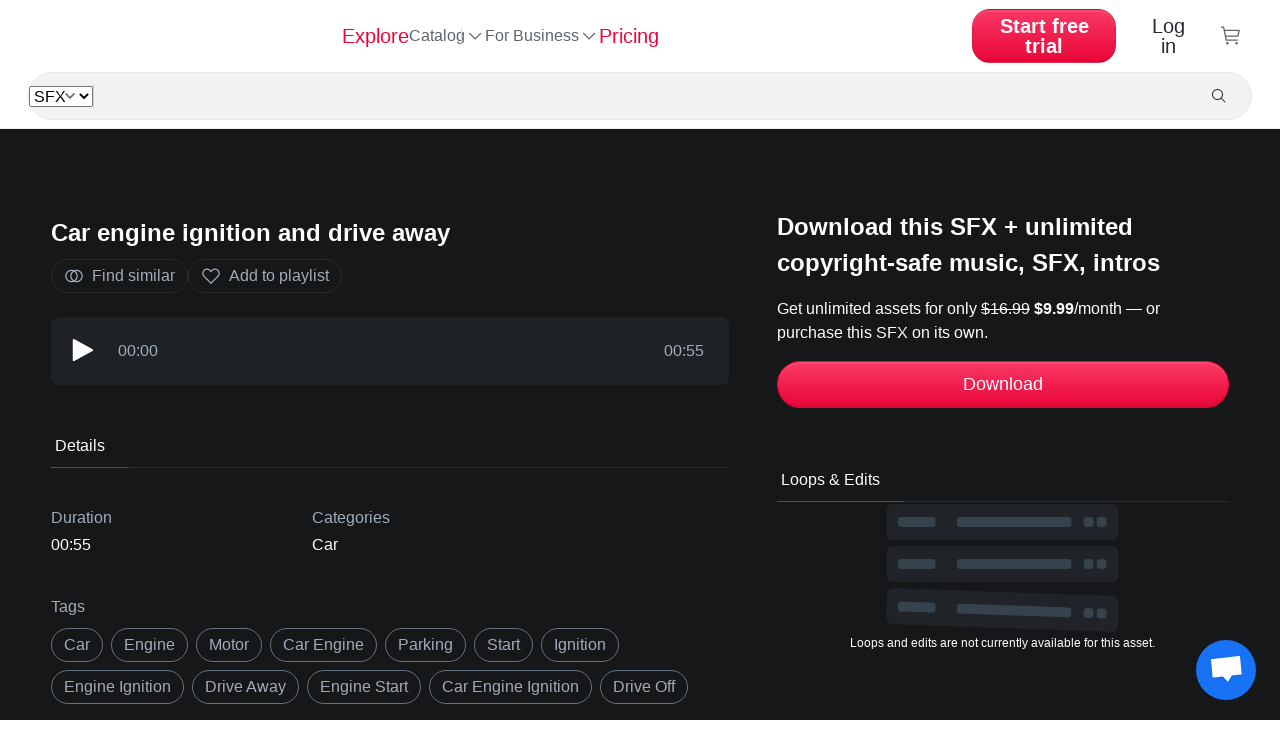

--- FILE ---
content_type: text/html
request_url: https://www.hooksounds.com/sound-effects/car-engine-ignition-and-drive-away/1822089/
body_size: 14100
content:
<!doctype html>
<html lang="en">
  <head>
    <meta charset="utf-8" />
    <meta name="viewport" content="width=device-width, initial-scale=1.0" />
    <link rel="apple-touch-icon" sizes="57x57" href="/assets/icon/apple-icon-57x57.png" />
    <link rel="apple-touch-icon" sizes="60x60" href="/assets/icon/apple-icon-60x60.png" />
    <link rel="apple-touch-icon" sizes="72x72" href="/assets/icon/apple-icon-72x72.png" />
    <link rel="apple-touch-icon" sizes="76x76" href="/assets/icon/apple-icon-76x76.png" />
    <link rel="apple-touch-icon" sizes="114x114" href="/assets/icon/apple-icon-114x114.png" />
    <link rel="apple-touch-icon" sizes="120x120" href="/assets/icon/apple-icon-120x120.png" />
    <link rel="apple-touch-icon" sizes="144x144" href="/assets/icon/apple-icon-144x144.png" />
    <link rel="apple-touch-icon" sizes="152x152" href="/assets/icon/apple-icon-152x152.png" />
    <link rel="apple-touch-icon" sizes="180x180" href="/assets/icon/apple-icon-180x180.png" />
    <link rel="icon" type="image/png" sizes="192x192" href="/assets/icon/android-icon-192x192.png" />
    <link rel="icon" type="image/png" sizes="32x32" href="/assets/icon/favicon-32x32.png" />
    <link rel="icon" type="image/png" sizes="96x96" href="/assets/icon/favicon-96x96.png" />
    <link rel="icon" type="image/png" sizes="16x16" href="/assets/icon/favicon-16x16.png" />
    <link rel="shortcut icon" href="/favicon.ico" type="image/x-icon" />
    <link rel="icon" href="/favicon.ico" type="image/x-icon" />
    <link rel="manifest" href="/assets/icon/manifest.json" />
    <meta name="msapplication-TileColor" content="#ffffff" />
    <meta name="msapplication-TileImage" content="/assets/icon/ms-icon-144x144.png" />
    <meta name="theme-color" content="#ffffff" />
    <meta name="facebook-domain-verification" content="3y15ej5uuq6h7v7mcq7sldc17zrhhx" />

    <link rel="preload" href="/assets/fonts/satoshimicro.woff2" as="font" type="font/woff2" crossorigin />
    <link rel="preconnect" href="https://static.hooksounds.com" />

    <style>
      @font-face {
        font-family: 'Satoshi';
        src: url('/assets/fonts/satoshimicro.woff2') format('woff2');
        font-weight: 300 900;
        font-display: optional;
        font-style: normal;
      }
    </style>

    
		<link href="../../../_app/immutable/assets/language-dropdown.CTtaqB7J.css" rel="stylesheet">
		<link href="../../../_app/immutable/assets/user-dropdown.8ins46CL.css" rel="stylesheet">
		<link href="../../../_app/immutable/assets/loader.DbWHLuHQ.css" rel="stylesheet">
		<link href="../../../_app/immutable/assets/auth.DC7ddyTW.css" rel="stylesheet">
		<link href="../../../_app/immutable/assets/button.DQJDd9_I.css" rel="stylesheet">
		<link href="../../../_app/immutable/assets/reset-password-modal.BYceBrQj.css" rel="stylesheet">
		<link href="../../../_app/immutable/assets/alert.DuNaa8-a.css" rel="stylesheet">
		<link href="../../../_app/immutable/assets/auth-form.Bf0rPnGy.css" rel="stylesheet">
		<link href="../../../_app/immutable/assets/0.CvbOQt2T.css" rel="stylesheet">
		<link href="../../../_app/immutable/assets/banner.B23skot-.css" rel="stylesheet">
		<link href="../../../_app/immutable/assets/waveform.Bs_abTBe.css" rel="stylesheet">
		<link href="../../../_app/immutable/assets/player.FI_OtSCi.css" rel="stylesheet">
		<link href="../../../_app/immutable/assets/small-track-thumbnail.D3TlW6Kp.css" rel="stylesheet">
		<link href="../../../_app/immutable/assets/track-wide.BcB6Pf6-.css" rel="stylesheet">
		<link href="../../../_app/immutable/assets/asset-list.DAWx9652.css" rel="stylesheet">
		<link href="../../../_app/immutable/assets/tabs.CqASlyVG.css" rel="stylesheet">
		<link href="../../../_app/immutable/assets/11.B7EU1Jsg.css" rel="stylesheet"><!--12qhfyh--><base href="https://www.hooksounds.com/"/> <!--[--><!--[--><link rel="canonical" href="https://www.hooksounds.com/sound-effects/car-engine-ignition-and-drive-away/1822089/"/><!--]--> <!--[--><!--[--><link rel="alternate" hreflang="x-default" href="https://www.hooksounds.com/sound-effects/car-engine-ignition-and-drive-away/1822089/"/><!--]--> <!--[--><!--[--><link rel="alternate" hreflang="en" href="https://www.hooksounds.com/sound-effects/car-engine-ignition-and-drive-away/1822089/"/><!--]--><!--[--><link rel="alternate" hreflang="es" href="https://www.hooksounds.com/es/sound-effects/car-engine-ignition-and-drive-away/1822089/"/><!--]--><!--[--><link rel="alternate" hreflang="de" href="https://www.hooksounds.com/de/sound-effects/car-engine-ignition-and-drive-away/1822089/"/><!--]--><!--[--><link rel="alternate" hreflang="pt-br" href="https://www.hooksounds.com/pt-br/sound-effects/car-engine-ignition-and-drive-away/1822089/"/><!--]--><!--]--><!--]--> <!--[--><!--[!--><!--]--> <!--[--><meta name="description" content="Car engine ignition and drive away sound effect. Browse our library of more than 10.000 royalty free car sound effects used by the best content creators."/><!--]--><!--[--><meta property="og:locale" content="en_US"/><!--]--> <!--[!--><!--]--><!--[--><meta property="og:type" content="article"/><!--]--> <!--[!--><!--]--><!--[--><meta property="og:title" content="Car engine ignition and drive away | Sound Effects | Royalty Free | HookSounds"/><!--]--> <!--[!--><!--]--><!--[--><meta property="og:description" content="Car engine ignition and drive away sound effect. Browse our library of more than 10.000 royalty free car sound effects used by the best content creators."/><!--]--> <!--[!--><!--]--><!--[--><meta property="og:url" content="https://www.hooksounds.com/sound-effects/car-engine-ignition-and-drive-away/1822089/"/><!--]--> <!--[!--><!--]--><!--[--><meta property="og:site_name" content="HookSounds"/><!--]--> <!--[!--><!--]--><!--[!--><!--]--> <!--[--><meta name="twitter:card" content="summary"/><!--]--><!--[!--><!--]--> <!--[--><meta name="twitter:description" content="Car engine ignition and drive away sound effect. Browse our library of more than 10.000 royalty free car sound effects used by the best content creators."/><!--]--><!--[!--><!--]--> <!--[--><meta name="twitter:title" content="Car engine ignition and drive away | Sound Effects | Royalty Free | HookSounds"/><!--]--><!--]--><!--]--> <script type="application/ld+json">
    {
      "@context": "https://schema.org/",
      "@type": "Corporation",
      "name": "HookSounds",
      "url": "https://www.hooksounds.com/",
      "logo": "https://www.hooksounds.com/assets/home-images/hooksounds-logo-header.svg",
      "image": "https://www.hooksounds.com/assets/home-images/hooksounds-logo-header.svg",
      "email": "support@hooksounds.com",
      "description": "Get original royalty free music and sound effects for YouTube, Instagram, Facebook, Podcasts, Radio, TV and any other multimedia content.",
      "address": {
        "@type": "PostalAddress",
        "postalCode": "80212",
        "streetAddress": "2985 Zenobia St.",
        "addressCountry": "United States",
        "addressRegion": "CO",
        "addressLocality": "Denver"
      },
      "telephone": "+1 718 303 2334",
      "sameAs": [
        "https://www.youtube.com/channel/UCwghrgZdUGTzjESP_ri0Itg",
        "https://www.instagram.com/HookSounds/",
        "https://www.facebook.com/HookSounds/",
        "https://twitter.com/HookSounds"
      ]
    }
  </script><!----><!--mecb2--><style>
    .svelte-progress-bar {
      position: fixed;
      top: 0;
      left: 0;
      height: 2px;
      width: 100%;
      transform-origin: left center;
      transform: scaleX(0);
      transition: transform 0.21s ease-in-out;
      z-index: 10002;
    }

    .svelte-progress-bar-hiding {
      transition: transform 0.8s ease;
    }
  </style><!----><!--1w1fk3c--><!----><script type="application/ld+json">{"@context":"https://schema.org/","@type":"MusicRecording","@id":"https://www.hooksounds.com/sound-effects/car-engine-ignition-and-drive-away/1822089/","name":"Car engine ignition and drive away","producer":{"@type":"Organization","name":"HookSounds"},"duration":"T00M55S","recordingOf":{"@type":"MusicComposition","name":"Car engine ignition and drive away"},"acquireLicensePage":"https://www.hooksounds.com/sound-effects/car-engine-ignition-and-drive-away/1822089/","audio":"https://www.hooksounds.com/sound-effects/car-engine-ignition-and-drive-away/1822089/"}</script><!----> <!----><script type="application/ld+json">{"@context":"https://schema.org","@type":"BreadcrumbList","itemListElement":[{"@type":"ListItem","position":1,"name":"Sound Effects","item":"https://www.hooksounds.com/sound-effects/"},{"@type":"ListItem","position":2,"name":"Car engine ignition and drive away","item":"https://www.hooksounds.com/sound-effects/car-engine-ignition-and-drive-away/1822089/"}]}</script><!----><!----><title>Car engine ignition and drive away | Sound Effects | Royalty Free | HookSounds</title>
  </head>
  <body data-sveltekit-preload-data="hover">
    <div style="display: contents"><!--[--><!--[--><!----><!--[--><!--[!--><!--]--> <nav class="navbar navbar-white svelte-9zbbc8"><div class="main svelte-9zbbc8"><a class="logo-header svelte-9zbbc8" href="/"><img class="full-logo svelte-9zbbc8" alt="Royalty Free Music" title="HookSounds" src="/_app/immutable/assets/full-logo-pink-dark.DKLumNeN.svg"/></a> <ul class="navbar-nav svelte-9zbbc8"><li class="nav-item svelte-9zbbc8"><a class="nav-link svelte-9zbbc8" href="/explore/">Explore</a></li> <div class="nav-item catalog-dropdown svelte-9zbbc8"><div class="dropdown svelte-h5d5xk"><button class="nav-link dropdown-toggle svelte-h5d5xk" aria-haspopup="true" aria-expanded="false">Catalog <img class="chevron svelte-h5d5xk" src="/_app/immutable/assets/chevron-down.CIj1Y8vf.svg" alt="" aria-hidden="true"/></button> <div class="dropdown-content svelte-h5d5xk"><!--[--><a class="dropdown-item svelte-h5d5xk" href="/royalty-free-music/">Music</a><a class="dropdown-item svelte-h5d5xk" href="/sound-effects/">SFX</a><a class="dropdown-item svelte-h5d5xk" href="/intros/">Intros</a><!--]--></div></div><!----></div> <div class="catalog svelte-9zbbc8"><li class="nav-item svelte-9zbbc8"><a class="nav-link svelte-9zbbc8" href="/royalty-free-music/">Music</a></li> <li class="nav-item svelte-9zbbc8 nav-active"><a class="nav-link svelte-9zbbc8" href="/sound-effects/">SFX</a></li> <li class="nav-item svelte-9zbbc8"><a class="nav-link svelte-9zbbc8" href="/intros/">Intros</a></li></div> <li class="nav-item dropdown svelte-9zbbc8"><div class="dropdown svelte-h5d5xk"><button class="nav-link dropdown-toggle svelte-h5d5xk" aria-haspopup="true" aria-expanded="false">For Business <img class="chevron svelte-h5d5xk" src="/_app/immutable/assets/chevron-down.CIj1Y8vf.svg" alt="" aria-hidden="true"/></button> <div class="dropdown-content svelte-h5d5xk"><!--[--><a class="dropdown-item svelte-h5d5xk" href="/business-contact/">Teams &amp; Businesses</a><a class="dropdown-item svelte-h5d5xk" href="/about/connect/">API</a><a class="dropdown-item svelte-h5d5xk" href="/in-store-music/">In Store Music</a><!--]--></div></div><!----></li> <!--[--><li class="nav-item svelte-9zbbc8"><a class="nav-link pink svelte-9zbbc8" href="/subscriptions/">Pricing</a></li><!--]--></ul> <ul class="navbar-nav right-elements svelte-9zbbc8"><!--[--><li class="right-element svelte-9zbbc8"><!--[--><button class="nav-link get-access main-button svelte-9zbbc8">Start free trial</button><!--]--></li><!--]--> <!--[!--><li class="auth right-element svelte-9zbbc8"><button class="nav-link svelte-9zbbc8">Log in</button></li><!--]--> <!--[--><li class="cart"><a class="nav-link checkout svelte-9zbbc8" href="/checkout/"><img alt="Checkout" src="/_app/immutable/assets/cart-grey.DcuPwl3d.svg" loading="lazy" width="21" height="19"/> <!--[!--><!--]--></a></li><!--]--></ul></div> <div class="mobile svelte-9zbbc8"><a class="logo svelte-9zbbc8" href="/"><img alt="Royalty Free Music" title="HookSounds" src="/_app/immutable/assets/full-logo-pink-dark.DKLumNeN.svg" class="svelte-9zbbc8"/></a> <!--[--><!--[--><button class="nav-link get-access main-button svelte-9zbbc8">Start free trial</button><!--]--><!--]--> <a class="icon svelte-9zbbc8" href="/checkout/"><img alt="Cart" class="img_charleston-grey" src="/_app/immutable/assets/cart-grey.DcuPwl3d.svg" loading="lazy" height="16" width="16"/></a> <button class="icon hamburger svelte-9zbbc8" aria-label="Open menu"><img alt="Open menu" src="/_app/immutable/assets/hamburger.DCO_Jr1n.svg" loading="lazy" width="16" height="10"/></button></div> <!--[--><div class="search bottom-border svelte-9zbbc8"><form class="search-bar svelte-1jfkr2l transition"><div class="select svelte-1jfkr2l"><select name="asset" class="svelte-1jfkr2l"><option value="music" class="svelte-1jfkr2l">Music</option><option value="sfx" selected class="svelte-1jfkr2l">SFX</option><option value="intros" class="svelte-1jfkr2l">Intros</option></select></div> <div class="line svelte-1jfkr2l"></div> <input name="search" type="text" placeholder="" aria-label="" autocomplete="off" value="" class="svelte-1jfkr2l"/> <button type="submit" class="svelte-1jfkr2l"><img src="/_app/immutable/assets/search-grey.DGWmTpW7.svg" alt="Search" loading="lazy" class="svelte-1jfkr2l"/> <!--[!--><!--]--></button></form><!----></div><!--]--></nav> <!--[!--><!--]--><!----> <!--[!--><!--]--><!--]--> <audio id="player" hidden=""></audio> <!--[!--><!--]--><!----> <!--[!--><!----><div class="grey-background svelte-11e2fnl"><div class="container-ld"><div class="hero svelte-11e2fnl"><div class="left svelte-11e2fnl"><div class="d-flex flex-row"><!--[!--><!--]--> <div class="player-container svelte-11e2fnl"><div class="d-flex flex-row"><!--[!--><!--]--> <div class="d-flex flex-column"><h1 class="title svelte-11e2fnl">Car engine ignition and drive away</h1> <div class="actions-row svelte-11e2fnl"><a rel="nofollow" class="grey-cta svelte-11e2fnl" href="/sound-effects/?similarTo=1822089"><img class="img_text-invert-secondary icon svelte-11e2fnl" src="/_app/immutable/assets/similar.Di8NCA4h.svg" alt="" aria-hidden="true"/> Find similar</a> <button class="grey-cta svelte-11e2fnl"><img class="img_text-invert-secondary icon svelte-11e2fnl" src="/_app/immutable/assets/save.BYHlzKCm.svg" alt="" aria-hidden="true"/> Add to playlist</button></div></div></div> <div class="mini-player svelte-11e2fnl"><div class="player-container svelte-pwqcoe"><div class="wave-container svelte-pwqcoe"><!--[!--><!--[!--><!--[!--><button><img src="/_app/immutable/assets/play-white-no-background.XeRMmZ4E.svg" class="play-pause svelte-pwqcoe" alt="Play" loading="lazy"/></button><!--]--><!--]--><!--]--> <div class="time svelte-pwqcoe">00:00</div> <div class="wave svelte-pwqcoe"><div class="container svelte-cozl0z" style=" margin-top: 1rem; margin-bottom: 1rem; "><canvas style="height: 45px" aria-hidden="true" class="svelte-cozl0z"></canvas> <!--[!--><!--]--></div><!----></div> <div class="time svelte-pwqcoe">00:55</div></div></div><!----></div></div></div> <div class="mobile-accordion-item-origin svelte-11e2fnl"><div class="details-tabs svelte-11e2fnl"><div class="svelte-a7z06w"><!--[!--><!--]--> <ul class="nav nav-pills" style="border-bottom: 1px solid var(--border-700); justify-content: flex-start; padding: 0"><!--[--><li class="nav-item tab svelte-a7z06w"><button style="color: var(--text-invert); border-bottom: 1px solid var(--magic-potion); margin-bottom: -1px; padding: 12px 24px 12px 4px;" class="svelte-a7z06w"><!--[!--><!--]--> Details <!--[!--><!--]--></button></li><!--]--></ul> <!--[!--><!--]--></div><!----></div> <div class="details svelte-1va5cdp"><!--[!--><!--]--> <div class="main-table svelte-1va5cdp"><!--[!--><!--]--> <!--[!--><!--]--> <!--[--><div class="column svelte-1va5cdp"><h2 class="title svelte-1va5cdp">Duration</h2> <div>00:55</div></div><!--]--> <!--[!--><!--]--> <!--[!--><!--]--> <!--[!--><!--]--> <!--[!--><!--]--> <!--[!--><!--]--> <!--[--><div class="column svelte-1va5cdp"><h2 class="title svelte-1va5cdp">Categories</h2> <div class="links"><!--[--><a class="category-link svelte-1va5cdp" href="/sound-effects/category/transport/cars/">Car</a><!--]--></div></div><!--]--></div> <div><h2 class="tags-title svelte-1va5cdp">Tags</h2> <div class="tags-row svelte-1va5cdp"><!--[!--><!--]--> <div class="d-flex flex-wrap"><!--[--><a class="tag svelte-9v7war" style=" border: 1px solid var(--border-500); color: var(--text-invert-secondary); --tag-hover-background: var(--charleston-black); " href="/sound-effects/?tagId=42294/">car</a><a class="tag svelte-9v7war" style=" border: 1px solid var(--border-500); color: var(--text-invert-secondary); --tag-hover-background: var(--charleston-black); " href="/sound-effects/?tagId=43687/">Engine</a><a class="tag svelte-9v7war" style=" border: 1px solid var(--border-500); color: var(--text-invert-secondary); --tag-hover-background: var(--charleston-black); " href="/sound-effects/?tagId=45206/">motor</a><a class="tag svelte-9v7war" style=" border: 1px solid var(--border-500); color: var(--text-invert-secondary); --tag-hover-background: var(--charleston-black); " href="/sound-effects/?tagId=46633/">car engine</a><a class="tag svelte-9v7war" style=" border: 1px solid var(--border-500); color: var(--text-invert-secondary); --tag-hover-background: var(--charleston-black); " href="/sound-effects/?tagId=44611/">parking</a><a class="tag svelte-9v7war" style=" border: 1px solid var(--border-500); color: var(--text-invert-secondary); --tag-hover-background: var(--charleston-black); " href="/sound-effects/?tagId=44619/">start</a><a class="tag svelte-9v7war" style=" border: 1px solid var(--border-500); color: var(--text-invert-secondary); --tag-hover-background: var(--charleston-black); " href="/sound-effects/?tagId=45187/">ignition</a><a class="tag svelte-9v7war" style=" border: 1px solid var(--border-500); color: var(--text-invert-secondary); --tag-hover-background: var(--charleston-black); " href="/sound-effects/?tagId=46812/">engine ignition</a><a class="tag svelte-9v7war" style=" border: 1px solid var(--border-500); color: var(--text-invert-secondary); --tag-hover-background: var(--charleston-black); " href="/sound-effects/?tagId=46783/">drive away</a><a class="tag svelte-9v7war" style=" border: 1px solid var(--border-500); color: var(--text-invert-secondary); --tag-hover-background: var(--charleston-black); " href="/sound-effects/?tagId=44610/">engine start</a><a class="tag svelte-9v7war" style=" border: 1px solid var(--border-500); color: var(--text-invert-secondary); --tag-hover-background: var(--charleston-black); " href="/sound-effects/?tagId=46817/">car engine ignition</a><a class="tag svelte-9v7war" style=" border: 1px solid var(--border-500); color: var(--text-invert-secondary); --tag-hover-background: var(--charleston-black); " href="/sound-effects/?tagId=46634/">drive off</a><!--]--></div><!----></div></div></div><!----></div></div> <div class="right-column svelte-11e2fnl"><!--[!--><!--[--><div class="download-title svelte-11e2fnl">Download this SFX + unlimited copyright-safe music, SFX, intros</div><!--]--><!--]--> <!--[--><div class="download-subtitle svelte-11e2fnl"><!---->Get unlimited assets for only <s>$16.99</s> <b>$9.99</b>/month — or purchase this SFX on its own.<!----></div> <div class="buttons-row svelte-11e2fnl"><!--[!--><button type="button" class="cta params svelte-5l2r36" style="
      box-shadow: 0px -1px 1px 0px #0000001a inset, 0px 2px 1px 0px #ffffff1a inset;

      justify-content: center; 
      flex: 1;
      
      --button-padding-top: 12px;
      --button-padding-bottom: 12px;
      --button-padding-left: 16px;
      --button-padding-right: 16px;
      --button-font-size: var(--md-font-size);
      --button-font-weight: var(--medium-font-weight);
      --button-line-height: 21px;
      --button-width: auto;
      --button-margin-top: 0px;
      --button-margin-bottom: 0px;
      --button-margin-left: 0px;
      --button-margin-right: 0px;
      --button-border: 1px solid var(--magic-potion);
      --button-border-radius: 128px;
      --button-color: white;
      --button-background: linear-gradient(180deg, #F93964 0%, #EA0639 100%);
      --button-active-background: linear-gradient(180deg, #F93964 0%, #EA0639 100%);
      --button-box-shadow: 0px -1px 1px 0px #0000001a inset, 0px 2px 1px 0px #ffffff1a inset;

      --button-width-mobile: auto;
      --button-border-mobile: 1px solid var(--magic-potion);
      --button-color-mobile: white;
      --button-background-mobile: linear-gradient(180deg, #F93964 0%, #EA0639 100%);
      --button-active-background-mobile: linear-gradient(180deg, #F93964 0%, #EA0639 100%);
      --button-font-size-mobile: var(--xs-font-size);
      --button-font-weight-mobile: var(--medium-font-weight);
      --button-padding-top-mobile: 10px;
      --button-padding-bottom-mobile: 10px;
      --button-padding-left-mobile: 16px;
      --button-padding-right-mobile: 16px;
      --button-margin-top-mobile: 0px;
      --button-margin-bottom-mobile: 0px;
      --button-margin-left-mobile: 0px;
      --button-margin-right-mobile: 0px;
    "><!--[!--><!--]--> <!----> Download <!--[!--><!--]--></button><!--]--><!----></div><!--]--> <div class="mobile-accordion-item-origin svelte-11e2fnl"><div class="versions svelte-11e2fnl"><div class="versions-tabs svelte-11e2fnl"><div class="svelte-a7z06w"><!--[!--><!--]--> <ul class="nav nav-pills" style="border-bottom: 1px solid var(--border-700); justify-content: flex-start; padding: 0"><!--[--><li class="nav-item tab svelte-a7z06w"><button style="color: var(--text-invert); border-bottom: 1px solid var(--magic-potion); margin-bottom: -1px; padding: 12px 24px 12px 4px;" class="svelte-a7z06w"><!--[!--><!--]--> Loops &amp; Edits <!--[!--><!--]--></button></li><!--]--></ul> <!--[!--><!--]--></div><!----></div> <!--[--><div class="versions-zrp svelte-11e2fnl"><img src="/_app/immutable/assets/versions-zrp.DnuyUD4v.svg" alt="" aria-hidden="true" loading="lazy" class="svelte-11e2fnl"/> <div class="svelte-11e2fnl">Loops and edits are not currently available for this asset.</div></div><!--]--></div></div> <div class="mobile-accordion svelte-11e2fnl"><button class="svelte-11e2fnl">Details <img src="/_app/immutable/assets/chevron-down.CIj1Y8vf.svg" alt="" aria-hidden="true" loading="lazy" class="svelte-11e2fnl"/></button> <button class="svelte-11e2fnl">Loops &amp; Edits <img src="/_app/immutable/assets/chevron-down.CIj1Y8vf.svg" alt="" aria-hidden="true" loading="lazy" class="svelte-11e2fnl"/></button></div></div></div></div></div> <div class="container-ld"><!--[!--><!--[--><h2 class="similar-tracks svelte-11e2fnl">Similar sound effects</h2><!--]--><!--]--> <div class="grid svelte-1s509mj"><!--[--><div class="track-width svelte-1s509mj"><div class="wrap svelte-ggx4hd"><div class="button-wrap svelte-1xx57i8"><!--[!--><!--[!--><button class="play reveal svelte-1xx57i8 play-sfx"><!--[!--><img src="/_app/immutable/assets/play-grey.Cw9Mu1kR.svg" alt="Play" loading="lazy" class="svelte-1xx57i8"/><!--]--></button><!--]--><!--]--> <!--[!--><!--]--></div><!----> <div class="title-column svelte-ggx4hd"><a class="title svelte-ggx4hd" href="/sound-effects/car-engine-ignition-and-drive-away-2/1822065/">Car Engine Ignition and drive away 2</a> <div class="mobile-info svelte-ggx4hd"><div class="time svelte-ggx4hd">00:47</div> <!--[!--><!--[!--><!--]--><!--]--> <!--[--><a href="/sound-effects/category/transport/cars/" style=" --mobile-color: #3C78FF; --desktop-color: var(--text-primary); --mobile-background: transparent; --desktop-background: #E5EDFF; " class="svelte-1rzw8ic small">Car</a><!--]--></div></div> <!--[!--><!--]--> <div class="wave svelte-ggx4hd"><div class="container svelte-cozl0z" style=" margin-top: 1rem; margin-bottom: 1rem; "><canvas style="height: 47px" aria-hidden="true" class="svelte-cozl0z"></canvas> <!--[!--><!--]--></div><!----></div> <div class="vertical svelte-ggx4hd"><div class="time svelte-ggx4hd">00:47</div> <!--[!--><!--]--></div> <div class="vertical tags svelte-ggx4hd"><div class="categories svelte-ggx4hd"><!--[!--><!--]--> <!--[!--><!--]--> <!--[--><a href="/sound-effects/category/transport/cars/" style=" --mobile-color: #3C78FF; --desktop-color: var(--text-primary); --mobile-background: transparent; --desktop-background: #E5EDFF; " class="svelte-1rzw8ic">Car</a><!--]--></div> <!--[--><!--[!--><a rel="nofollow" href="/sound-effects/?tagId=42294/" class="svelte-m96yq3 first">Car</a><!--[-->, <!--]--><!--]--><!--[!--><a rel="nofollow" href="/sound-effects/?tagId=43687/" class="svelte-m96yq3">Engine</a><!--[-->, <!--]--><!--]--><!--[!--><a rel="nofollow" href="/sound-effects/?tagId=45206/" class="svelte-m96yq3">Motor</a><!--[!--><!--]--><!--]--><!--]--><!----></div> <!--[--><a rel="nofollow" class="icon similar small svelte-ggx4hd" href="/sound-effects/?similarTo=1822065"><img class="img_text-secondary svelte-ggx4hd" src="/_app/immutable/assets/similar.Di8NCA4h.svg" alt="Similar tracks" loading="lazy"/></a><!--]--> <button class="icon small svelte-ggx4hd"><!--[!--><img class="img_text-secondary svelte-ggx4hd" src="/_app/immutable/assets/save.BYHlzKCm.svg" alt="Save" loading="lazy"/><!--]--></button> <!--[!--><!--[--><button class="icon small download-button svelte-eikqtt"><img class="img_text-secondary svelte-eikqtt" src="/_app/immutable/assets/download.Dt7tvq7w.svg" alt="Download" loading="lazy"/></button><!--]--><!--]--><!----></div> <!--[!--><!--]--><!----></div><div class="track-width svelte-1s509mj"><div class="wrap svelte-ggx4hd"><div class="button-wrap svelte-1xx57i8"><!--[!--><!--[!--><button class="play reveal svelte-1xx57i8 play-sfx"><!--[!--><img src="/_app/immutable/assets/play-grey.Cw9Mu1kR.svg" alt="Play" loading="lazy" class="svelte-1xx57i8"/><!--]--></button><!--]--><!--]--> <!--[!--><!--]--></div><!----> <div class="title-column svelte-ggx4hd"><a class="title svelte-ggx4hd" href="/sound-effects/engine-start-drive-away/1822043/">Engine Start &amp; Drive Away</a> <div class="mobile-info svelte-ggx4hd"><div class="time svelte-ggx4hd">00:25</div> <!--[!--><!--[!--><!--]--><!--]--> <!--[--><a href="/sound-effects/category/transport/cars/" style=" --mobile-color: #3C78FF; --desktop-color: var(--text-primary); --mobile-background: transparent; --desktop-background: #E5EDFF; " class="svelte-1rzw8ic small">Car</a><!--]--></div></div> <!--[!--><!--]--> <div class="wave svelte-ggx4hd"><div class="container svelte-cozl0z" style=" margin-top: 1rem; margin-bottom: 1rem; "><canvas style="height: 47px" aria-hidden="true" class="svelte-cozl0z"></canvas> <!--[!--><!--]--></div><!----></div> <div class="vertical svelte-ggx4hd"><div class="time svelte-ggx4hd">00:25</div> <!--[!--><!--]--></div> <div class="vertical tags svelte-ggx4hd"><div class="categories svelte-ggx4hd"><!--[!--><!--]--> <!--[!--><!--]--> <!--[--><a href="/sound-effects/category/transport/cars/" style=" --mobile-color: #3C78FF; --desktop-color: var(--text-primary); --mobile-background: transparent; --desktop-background: #E5EDFF; " class="svelte-1rzw8ic">Car</a><!--]--></div> <!--[--><!--[!--><a rel="nofollow" href="/sound-effects/?tagId=42294/" class="svelte-m96yq3 first">Car</a><!--[-->, <!--]--><!--]--><!--[!--><a rel="nofollow" href="/sound-effects/?tagId=43687/" class="svelte-m96yq3">Engine</a><!--[-->, <!--]--><!--]--><!--[!--><a rel="nofollow" href="/sound-effects/?tagId=45206/" class="svelte-m96yq3">Motor</a><!--[!--><!--]--><!--]--><!--]--><!----></div> <!--[--><a rel="nofollow" class="icon similar small svelte-ggx4hd" href="/sound-effects/?similarTo=1822043"><img class="img_text-secondary svelte-ggx4hd" src="/_app/immutable/assets/similar.Di8NCA4h.svg" alt="Similar tracks" loading="lazy"/></a><!--]--> <button class="icon small svelte-ggx4hd"><!--[!--><img class="img_text-secondary svelte-ggx4hd" src="/_app/immutable/assets/save.BYHlzKCm.svg" alt="Save" loading="lazy"/><!--]--></button> <!--[!--><!--[--><button class="icon small download-button svelte-eikqtt"><img class="img_text-secondary svelte-eikqtt" src="/_app/immutable/assets/download.Dt7tvq7w.svg" alt="Download" loading="lazy"/></button><!--]--><!--]--><!----></div> <!--[!--><!--]--><!----></div><div class="track-width svelte-1s509mj"><div class="wrap svelte-ggx4hd"><div class="button-wrap svelte-1xx57i8"><!--[!--><!--[!--><button class="play reveal svelte-1xx57i8 play-sfx"><!--[!--><img src="/_app/immutable/assets/play-grey.Cw9Mu1kR.svg" alt="Play" loading="lazy" class="svelte-1xx57i8"/><!--]--></button><!--]--><!--]--> <!--[!--><!--]--></div><!----> <div class="title-column svelte-ggx4hd"><a class="title svelte-ggx4hd" href="/sound-effects/car-engine-start-and-drive-away-2/1822113/">Car engine start and drive away 2</a> <div class="mobile-info svelte-ggx4hd"><div class="time svelte-ggx4hd">00:49</div> <!--[!--><!--[!--><!--]--><!--]--> <!--[--><a href="/sound-effects/category/transport/cars/" style=" --mobile-color: #3C78FF; --desktop-color: var(--text-primary); --mobile-background: transparent; --desktop-background: #E5EDFF; " class="svelte-1rzw8ic small">Car</a><!--]--></div></div> <!--[!--><!--]--> <div class="wave svelte-ggx4hd"><div class="container svelte-cozl0z" style=" margin-top: 1rem; margin-bottom: 1rem; "><canvas style="height: 47px" aria-hidden="true" class="svelte-cozl0z"></canvas> <!--[!--><!--]--></div><!----></div> <div class="vertical svelte-ggx4hd"><div class="time svelte-ggx4hd">00:49</div> <!--[!--><!--]--></div> <div class="vertical tags svelte-ggx4hd"><div class="categories svelte-ggx4hd"><!--[!--><!--]--> <!--[!--><!--]--> <!--[--><a href="/sound-effects/category/transport/cars/" style=" --mobile-color: #3C78FF; --desktop-color: var(--text-primary); --mobile-background: transparent; --desktop-background: #E5EDFF; " class="svelte-1rzw8ic">Car</a><!--]--></div> <!--[--><!--[!--><a rel="nofollow" href="/sound-effects/?tagId=42294/" class="svelte-m96yq3 first">Car</a><!--[-->, <!--]--><!--]--><!--[!--><a rel="nofollow" href="/sound-effects/?tagId=43687/" class="svelte-m96yq3">Engine</a><!--[-->, <!--]--><!--]--><!--[!--><a rel="nofollow" href="/sound-effects/?tagId=45206/" class="svelte-m96yq3">Motor</a><!--[!--><!--]--><!--]--><!--]--><!----></div> <!--[--><a rel="nofollow" class="icon similar small svelte-ggx4hd" href="/sound-effects/?similarTo=1822113"><img class="img_text-secondary svelte-ggx4hd" src="/_app/immutable/assets/similar.Di8NCA4h.svg" alt="Similar tracks" loading="lazy"/></a><!--]--> <button class="icon small svelte-ggx4hd"><!--[!--><img class="img_text-secondary svelte-ggx4hd" src="/_app/immutable/assets/save.BYHlzKCm.svg" alt="Save" loading="lazy"/><!--]--></button> <!--[!--><!--[--><button class="icon small download-button svelte-eikqtt"><img class="img_text-secondary svelte-eikqtt" src="/_app/immutable/assets/download.Dt7tvq7w.svg" alt="Download" loading="lazy"/></button><!--]--><!--]--><!----></div> <!--[!--><!--]--><!----></div><div class="track-width svelte-1s509mj"><div class="wrap svelte-ggx4hd"><div class="button-wrap svelte-1xx57i8"><!--[!--><!--[!--><button class="play reveal svelte-1xx57i8 play-sfx"><!--[!--><img src="/_app/immutable/assets/play-grey.Cw9Mu1kR.svg" alt="Play" loading="lazy" class="svelte-1xx57i8"/><!--]--></button><!--]--><!--]--> <!--[!--><!--]--></div><!----> <div class="title-column svelte-ggx4hd"><a class="title svelte-ggx4hd" href="/sound-effects/truck-parking-close/1821272/">Truck parking close</a> <div class="mobile-info svelte-ggx4hd"><div class="time svelte-ggx4hd">00:42</div> <!--[!--><!--[!--><!--]--><!--]--> <!--[--><a href="/sound-effects/category/transport/cars/" style=" --mobile-color: #3C78FF; --desktop-color: var(--text-primary); --mobile-background: transparent; --desktop-background: #E5EDFF; " class="svelte-1rzw8ic small">Car</a><!--]--></div></div> <!--[!--><!--]--> <div class="wave svelte-ggx4hd"><div class="container svelte-cozl0z" style=" margin-top: 1rem; margin-bottom: 1rem; "><canvas style="height: 47px" aria-hidden="true" class="svelte-cozl0z"></canvas> <!--[!--><!--]--></div><!----></div> <div class="vertical svelte-ggx4hd"><div class="time svelte-ggx4hd">00:42</div> <!--[!--><!--]--></div> <div class="vertical tags svelte-ggx4hd"><div class="categories svelte-ggx4hd"><!--[!--><!--]--> <!--[!--><!--]--> <!--[--><a href="/sound-effects/category/transport/cars/" style=" --mobile-color: #3C78FF; --desktop-color: var(--text-primary); --mobile-background: transparent; --desktop-background: #E5EDFF; " class="svelte-1rzw8ic">Car</a><!--]--></div> <!--[--><!--[!--><a rel="nofollow" href="/sound-effects/?tagId=42294/" class="svelte-m96yq3 first">Car</a><!--[-->, <!--]--><!--]--><!--[!--><a rel="nofollow" href="/sound-effects/?tagId=43687/" class="svelte-m96yq3">Engine</a><!--[-->, <!--]--><!--]--><!--[!--><a rel="nofollow" href="/sound-effects/?tagId=45206/" class="svelte-m96yq3">Motor</a><!--[!--><!--]--><!--]--><!--]--><!----></div> <!--[--><a rel="nofollow" class="icon similar small svelte-ggx4hd" href="/sound-effects/?similarTo=1821272"><img class="img_text-secondary svelte-ggx4hd" src="/_app/immutable/assets/similar.Di8NCA4h.svg" alt="Similar tracks" loading="lazy"/></a><!--]--> <button class="icon small svelte-ggx4hd"><!--[!--><img class="img_text-secondary svelte-ggx4hd" src="/_app/immutable/assets/save.BYHlzKCm.svg" alt="Save" loading="lazy"/><!--]--></button> <!--[!--><!--[--><button class="icon small download-button svelte-eikqtt"><img class="img_text-secondary svelte-eikqtt" src="/_app/immutable/assets/download.Dt7tvq7w.svg" alt="Download" loading="lazy"/></button><!--]--><!--]--><!----></div> <!--[!--><!--]--><!----></div><div class="track-width svelte-1s509mj"><div class="wrap svelte-ggx4hd"><div class="button-wrap svelte-1xx57i8"><!--[!--><!--[!--><button class="play reveal svelte-1xx57i8 play-sfx"><!--[!--><img src="/_app/immutable/assets/play-grey.Cw9Mu1kR.svg" alt="Play" loading="lazy" class="svelte-1xx57i8"/><!--]--></button><!--]--><!--]--> <!--[!--><!--]--></div><!----> <div class="title-column svelte-ggx4hd"><a class="title svelte-ggx4hd" href="/sound-effects/car-parking-close/1821276/">Car parking close</a> <div class="mobile-info svelte-ggx4hd"><div class="time svelte-ggx4hd">00:45</div> <!--[!--><!--[!--><!--]--><!--]--> <!--[--><a href="/sound-effects/category/transport/cars/" style=" --mobile-color: #3C78FF; --desktop-color: var(--text-primary); --mobile-background: transparent; --desktop-background: #E5EDFF; " class="svelte-1rzw8ic small">Car</a><!--]--></div></div> <!--[!--><!--]--> <div class="wave svelte-ggx4hd"><div class="container svelte-cozl0z" style=" margin-top: 1rem; margin-bottom: 1rem; "><canvas style="height: 47px" aria-hidden="true" class="svelte-cozl0z"></canvas> <!--[!--><!--]--></div><!----></div> <div class="vertical svelte-ggx4hd"><div class="time svelte-ggx4hd">00:45</div> <!--[!--><!--]--></div> <div class="vertical tags svelte-ggx4hd"><div class="categories svelte-ggx4hd"><!--[!--><!--]--> <!--[!--><!--]--> <!--[--><a href="/sound-effects/category/transport/cars/" style=" --mobile-color: #3C78FF; --desktop-color: var(--text-primary); --mobile-background: transparent; --desktop-background: #E5EDFF; " class="svelte-1rzw8ic">Car</a><!--]--></div> <!--[--><!--[!--><a rel="nofollow" href="/sound-effects/?tagId=42294/" class="svelte-m96yq3 first">Car</a><!--[-->, <!--]--><!--]--><!--[!--><a rel="nofollow" href="/sound-effects/?tagId=43687/" class="svelte-m96yq3">Engine</a><!--[-->, <!--]--><!--]--><!--[!--><a rel="nofollow" href="/sound-effects/?tagId=45206/" class="svelte-m96yq3">Motor</a><!--[!--><!--]--><!--]--><!--]--><!----></div> <!--[--><a rel="nofollow" class="icon similar small svelte-ggx4hd" href="/sound-effects/?similarTo=1821276"><img class="img_text-secondary svelte-ggx4hd" src="/_app/immutable/assets/similar.Di8NCA4h.svg" alt="Similar tracks" loading="lazy"/></a><!--]--> <button class="icon small svelte-ggx4hd"><!--[!--><img class="img_text-secondary svelte-ggx4hd" src="/_app/immutable/assets/save.BYHlzKCm.svg" alt="Save" loading="lazy"/><!--]--></button> <!--[!--><!--[--><button class="icon small download-button svelte-eikqtt"><img class="img_text-secondary svelte-eikqtt" src="/_app/immutable/assets/download.Dt7tvq7w.svg" alt="Download" loading="lazy"/></button><!--]--><!--]--><!----></div> <!--[!--><!--]--><!----></div><div class="track-width svelte-1s509mj"><div class="wrap svelte-ggx4hd"><div class="button-wrap svelte-1xx57i8"><!--[!--><!--[!--><button class="play reveal svelte-1xx57i8 play-sfx"><!--[!--><img src="/_app/immutable/assets/play-grey.Cw9Mu1kR.svg" alt="Play" loading="lazy" class="svelte-1xx57i8"/><!--]--></button><!--]--><!--]--> <!--[!--><!--]--></div><!----> <div class="title-column svelte-ggx4hd"><a class="title svelte-ggx4hd" href="/sound-effects/truck-approaching-and-parking-4/1821228/">Truck approaching and parking 4</a> <div class="mobile-info svelte-ggx4hd"><div class="time svelte-ggx4hd">00:37</div> <!--[!--><!--[!--><!--]--><!--]--> <!--[--><a href="/sound-effects/category/transport/cars/" style=" --mobile-color: #3C78FF; --desktop-color: var(--text-primary); --mobile-background: transparent; --desktop-background: #E5EDFF; " class="svelte-1rzw8ic small">Car</a><!--]--></div></div> <!--[!--><!--]--> <div class="wave svelte-ggx4hd"><div class="container svelte-cozl0z" style=" margin-top: 1rem; margin-bottom: 1rem; "><canvas style="height: 47px" aria-hidden="true" class="svelte-cozl0z"></canvas> <!--[!--><!--]--></div><!----></div> <div class="vertical svelte-ggx4hd"><div class="time svelte-ggx4hd">00:37</div> <!--[!--><!--]--></div> <div class="vertical tags svelte-ggx4hd"><div class="categories svelte-ggx4hd"><!--[!--><!--]--> <!--[!--><!--]--> <!--[--><a href="/sound-effects/category/transport/cars/" style=" --mobile-color: #3C78FF; --desktop-color: var(--text-primary); --mobile-background: transparent; --desktop-background: #E5EDFF; " class="svelte-1rzw8ic">Car</a><!--]--></div> <!--[--><!--[!--><a rel="nofollow" href="/sound-effects/?tagId=43687/" class="svelte-m96yq3 first">Engine</a><!--[-->, <!--]--><!--]--><!--[!--><a rel="nofollow" href="/sound-effects/?tagId=45206/" class="svelte-m96yq3">Motor</a><!--[-->, <!--]--><!--]--><!--[!--><a rel="nofollow" href="/sound-effects/?tagId=46633/" class="svelte-m96yq3">Car engine</a><!--[!--><!--]--><!--]--><!--]--><!----></div> <!--[--><a rel="nofollow" class="icon similar small svelte-ggx4hd" href="/sound-effects/?similarTo=1821228"><img class="img_text-secondary svelte-ggx4hd" src="/_app/immutable/assets/similar.Di8NCA4h.svg" alt="Similar tracks" loading="lazy"/></a><!--]--> <button class="icon small svelte-ggx4hd"><!--[!--><img class="img_text-secondary svelte-ggx4hd" src="/_app/immutable/assets/save.BYHlzKCm.svg" alt="Save" loading="lazy"/><!--]--></button> <!--[!--><!--[--><button class="icon small download-button svelte-eikqtt"><img class="img_text-secondary svelte-eikqtt" src="/_app/immutable/assets/download.Dt7tvq7w.svg" alt="Download" loading="lazy"/></button><!--]--><!--]--><!----></div> <!--[!--><!--]--><!----></div><div class="track-width svelte-1s509mj"><div class="wrap svelte-ggx4hd"><div class="button-wrap svelte-1xx57i8"><!--[!--><!--[!--><button class="play reveal svelte-1xx57i8 play-sfx"><!--[!--><img src="/_app/immutable/assets/play-grey.Cw9Mu1kR.svg" alt="Play" loading="lazy" class="svelte-1xx57i8"/><!--]--></button><!--]--><!--]--> <!--[!--><!--]--></div><!----> <div class="title-column svelte-ggx4hd"><a class="title svelte-ggx4hd" href="/sound-effects/car-parking-3/1821580/">Car Parking 3</a> <div class="mobile-info svelte-ggx4hd"><div class="time svelte-ggx4hd">00:11</div> <!--[!--><!--[!--><!--]--><!--]--> <!--[--><a href="/sound-effects/category/transport/cars/" style=" --mobile-color: #3C78FF; --desktop-color: var(--text-primary); --mobile-background: transparent; --desktop-background: #E5EDFF; " class="svelte-1rzw8ic small">Car</a><!--]--></div></div> <!--[!--><!--]--> <div class="wave svelte-ggx4hd"><div class="container svelte-cozl0z" style=" margin-top: 1rem; margin-bottom: 1rem; "><canvas style="height: 47px" aria-hidden="true" class="svelte-cozl0z"></canvas> <!--[!--><!--]--></div><!----></div> <div class="vertical svelte-ggx4hd"><div class="time svelte-ggx4hd">00:11</div> <!--[!--><!--]--></div> <div class="vertical tags svelte-ggx4hd"><div class="categories svelte-ggx4hd"><!--[!--><!--]--> <!--[!--><!--]--> <!--[--><a href="/sound-effects/category/transport/cars/" style=" --mobile-color: #3C78FF; --desktop-color: var(--text-primary); --mobile-background: transparent; --desktop-background: #E5EDFF; " class="svelte-1rzw8ic">Car</a><!--]--></div> <!--[--><!--[!--><a rel="nofollow" href="/sound-effects/?tagId=43687/" class="svelte-m96yq3 first">Engine</a><!--[-->, <!--]--><!--]--><!--[!--><a rel="nofollow" href="/sound-effects/?tagId=45206/" class="svelte-m96yq3">Motor</a><!--[-->, <!--]--><!--]--><!--[!--><a rel="nofollow" href="/sound-effects/?tagId=46633/" class="svelte-m96yq3">Car engine</a><!--[!--><!--]--><!--]--><!--]--><!----></div> <!--[--><a rel="nofollow" class="icon similar small svelte-ggx4hd" href="/sound-effects/?similarTo=1821580"><img class="img_text-secondary svelte-ggx4hd" src="/_app/immutable/assets/similar.Di8NCA4h.svg" alt="Similar tracks" loading="lazy"/></a><!--]--> <button class="icon small svelte-ggx4hd"><!--[!--><img class="img_text-secondary svelte-ggx4hd" src="/_app/immutable/assets/save.BYHlzKCm.svg" alt="Save" loading="lazy"/><!--]--></button> <!--[!--><!--[--><button class="icon small download-button svelte-eikqtt"><img class="img_text-secondary svelte-eikqtt" src="/_app/immutable/assets/download.Dt7tvq7w.svg" alt="Download" loading="lazy"/></button><!--]--><!--]--><!----></div> <!--[!--><!--]--><!----></div><div class="track-width svelte-1s509mj"><div class="wrap svelte-ggx4hd"><div class="button-wrap svelte-1xx57i8"><!--[!--><!--[!--><button class="play reveal svelte-1xx57i8 play-sfx"><!--[!--><img src="/_app/immutable/assets/play-grey.Cw9Mu1kR.svg" alt="Play" loading="lazy" class="svelte-1xx57i8"/><!--]--></button><!--]--><!--]--> <!--[!--><!--]--></div><!----> <div class="title-column svelte-ggx4hd"><a class="title svelte-ggx4hd" href="/sound-effects/truck-parking-2/1821909/">Truck Parking 2</a> <div class="mobile-info svelte-ggx4hd"><div class="time svelte-ggx4hd">00:19</div> <!--[!--><!--[!--><!--]--><!--]--> <!--[--><a href="/sound-effects/category/transport/cars/" style=" --mobile-color: #3C78FF; --desktop-color: var(--text-primary); --mobile-background: transparent; --desktop-background: #E5EDFF; " class="svelte-1rzw8ic small">Car</a><!--]--></div></div> <!--[!--><!--]--> <div class="wave svelte-ggx4hd"><div class="container svelte-cozl0z" style=" margin-top: 1rem; margin-bottom: 1rem; "><canvas style="height: 47px" aria-hidden="true" class="svelte-cozl0z"></canvas> <!--[!--><!--]--></div><!----></div> <div class="vertical svelte-ggx4hd"><div class="time svelte-ggx4hd">00:19</div> <!--[!--><!--]--></div> <div class="vertical tags svelte-ggx4hd"><div class="categories svelte-ggx4hd"><!--[!--><!--]--> <!--[!--><!--]--> <!--[--><a href="/sound-effects/category/transport/cars/" style=" --mobile-color: #3C78FF; --desktop-color: var(--text-primary); --mobile-background: transparent; --desktop-background: #E5EDFF; " class="svelte-1rzw8ic">Car</a><!--]--></div> <!--[--><!--[!--><a rel="nofollow" href="/sound-effects/?tagId=43687/" class="svelte-m96yq3 first">Engine</a><!--[-->, <!--]--><!--]--><!--[!--><a rel="nofollow" href="/sound-effects/?tagId=45206/" class="svelte-m96yq3">Motor</a><!--[-->, <!--]--><!--]--><!--[!--><a rel="nofollow" href="/sound-effects/?tagId=44491/" class="svelte-m96yq3">Truck</a><!--[!--><!--]--><!--]--><!--]--><!----></div> <!--[--><a rel="nofollow" class="icon similar small svelte-ggx4hd" href="/sound-effects/?similarTo=1821909"><img class="img_text-secondary svelte-ggx4hd" src="/_app/immutable/assets/similar.Di8NCA4h.svg" alt="Similar tracks" loading="lazy"/></a><!--]--> <button class="icon small svelte-ggx4hd"><!--[!--><img class="img_text-secondary svelte-ggx4hd" src="/_app/immutable/assets/save.BYHlzKCm.svg" alt="Save" loading="lazy"/><!--]--></button> <!--[!--><!--[--><button class="icon small download-button svelte-eikqtt"><img class="img_text-secondary svelte-eikqtt" src="/_app/immutable/assets/download.Dt7tvq7w.svg" alt="Download" loading="lazy"/></button><!--]--><!--]--><!----></div> <!--[!--><!--]--><!----></div><!--]--></div><!----></div> <!--[!--><!--]--><!----><!--]--><!----> <!--[--><button class="chat-button svelte-uld9sv" aria-label="Support chat"><!--[!--><img alt="" aria-hidden="true" src="/_app/immutable/assets/crisp.BPc1Cisa.svg" loading="lazy" class="svelte-uld9sv"/><!--]--></button><!----> <!--[!--><!--]--><!--]--> <!--[--><footer class="footer svelte-jqt9gi"><div class="container footer-row svelte-jqt9gi"><div class="branding-col svelte-jqt9gi"><img alt="HookSounds logo" title="HookSounds logo" class="logo-footer svelte-jqt9gi" width="307" height="38" src="/_app/immutable/assets/full-logo.Cx7kCUsm.svg" loading="lazy"/> <p class="tagline svelte-jqt9gi">Original music. Worry-free licensing. Tools that speed you up. HookSounds gives you royalty-free tracks, SFX, and intros—made
        in-house—so you can tell better stories with sound, fast.</p> <div class="languages languages-desktop svelte-jqt9gi"><div class="languages-title svelte-jqt9gi"><img alt="" aria-hidden="true" src="/_app/immutable/assets/language.C4qQe4l5.svg" loading="lazy" width="20" height="20" class="svelte-jqt9gi"/> Languages</div> <ul class="languages-list svelte-jqt9gi"><li><a href="https://www.hooksounds.com/sound-effects/car-engine-ignition-and-drive-away/1822089/" data-sveltekit-reload="" class="link flag-link svelte-jqt9gi selected-language"><img alt="" aria-hidden="true" class="flag" src="/_app/immutable/assets/us-flag.DDXbIBwN.svg" loading="lazy" width="16" height="16"/> English</a></li> <li><a href="https://www.hooksounds.com/es/sound-effects/car-engine-ignition-and-drive-away/1822089/" data-sveltekit-reload="" class="link flag-link svelte-jqt9gi"><img alt="" aria-hidden="true" class="flag" src="/_app/immutable/assets/spain-flag.oKBgC3AE.svg" loading="lazy" width="16" height="16"/> Español</a></li> <li><a href="https://www.hooksounds.com/de/sound-effects/car-engine-ignition-and-drive-away/1822089/" data-sveltekit-reload="" class="link flag-link svelte-jqt9gi"><img alt="" aria-hidden="true" class="flag" src="/_app/immutable/assets/germany-flag.C_mOaDA9.svg" loading="lazy" width="16" height="16"/> Deutsch</a></li> <li><a href="https://www.hooksounds.com/pt-br/sound-effects/car-engine-ignition-and-drive-away/1822089/" data-sveltekit-reload="" class="link flag-link svelte-jqt9gi"><img alt="" aria-hidden="true" class="flag" src="/_app/immutable/assets/brazil-flag.CpsPoxQE.svg" loading="lazy" width="16" height="16"/> Português</a></li></ul></div></div> <div class="spacer svelte-jqt9gi"></div> <div class="links-col svelte-jqt9gi"><div class="links-row svelte-jqt9gi"><div class="subcol svelte-jqt9gi"><div class="section-title svelte-jqt9gi">Products</div> <ul class="svelte-jqt9gi"><!--[--><li><a class="link svelte-jqt9gi" href="/subscriptions/">Pricing</a></li><li><a class="link svelte-jqt9gi" href="/royalty-free-music/">Royalty free music</a></li><li><a class="link svelte-jqt9gi" href="/free-music/">Free music</a></li><li><a class="link svelte-jqt9gi" href="/sound-effects/">Sound effects</a></li><li><a class="link svelte-jqt9gi" href="/intros/">Intros &amp; Outros</a></li><li><a class="link svelte-jqt9gi" href="https://shortcap.hooksounds.com/">ShortCap</a></li><!--]--></ul> <div class="bottom-column section-title svelte-jqt9gi">Business</div> <ul class="svelte-jqt9gi"><!--[--><li><a class="link svelte-jqt9gi" href="/business-contact/">For Enterprises</a></li><li><a class="link svelte-jqt9gi" href="/about/connect/">API access</a></li><li><a class="link svelte-jqt9gi" href="https://docs.hooksounds.com/">For developers</a></li><li><a class="link svelte-jqt9gi" href="/in-store-music/">In store music</a></li><!--]--></ul></div> <div class="subcol svelte-jqt9gi"><div class="section-title svelte-jqt9gi">Popular Searches</div> <ul class="svelte-jqt9gi"><!--[--><li><a class="link svelte-jqt9gi" href="/royalty-free-music/theme/cooking/">Music for Cooking Videos</a></li><li><a class="link svelte-jqt9gi" href="/royalty-free-music/theme/vlogs/">Music for Vlogs</a></li><li><a class="link svelte-jqt9gi" href="/royalty-free-music/theme/art-and-crafting/">Music for Crafting Videos</a></li><li><a class="link svelte-jqt9gi" href="/royalty-free-music/theme/tutorial-and-education/">Music for Tutorials</a></li><li><a class="link svelte-jqt9gi" href="/royalty-free-music/theme/gaming/">Music for Videogames</a></li><li><a class="link svelte-jqt9gi" href="/royalty-free-music/theme/wedding/">Music for Weddings</a></li><li><a class="link svelte-jqt9gi" href="/royalty-free-music/theme/ads-and-promotion/">Music for Advertising</a></li><li><a class="link svelte-jqt9gi" href="/royalty-free-music/theme/travel-and-adventure/">Music for Travel Videos</a></li><!--]--></ul> <div class="fourth-column-md svelte-jqt9gi"><div class="section-title svelte-jqt9gi">Legal &amp; Support</div> <ul class="svelte-jqt9gi"><!--[--><li><a class="link svelte-jqt9gi" href="/about/copyright/">Copyright</a></li><li><a class="link svelte-jqt9gi" href="/privacy-policy/">Privacy policy</a></li><li><a class="link svelte-jqt9gi" href="/terms-of-service/">Terms of service</a></li><li><a class="link svelte-jqt9gi" href="/help/">Help Center</a></li><li><a class="link svelte-jqt9gi" href="/contact/">Contact us</a></li><!--]--></ul></div></div> <div class="subcol svelte-jqt9gi"><div class="section-title svelte-jqt9gi">Resources</div> <ul class="svelte-jqt9gi"><!--[--><li><a class="link svelte-jqt9gi" href="/blog/">Blog</a></li><li><a class="link svelte-jqt9gi" href="/youtube/">Music for YouTube</a></li><!--]--></ul> <div class="section-title bottom-column svelte-jqt9gi">Plans &amp; Programs</div> <ul class="svelte-jqt9gi"><!--[--><li><a class="link svelte-jqt9gi" href="/premium/">Creator</a></li><li><a class="link svelte-jqt9gi" href="/business/">Scale</a></li><li><a class="link svelte-jqt9gi" href="/affiliates/">Affiliate</a></li><li><a class="link svelte-jqt9gi" href="/education/">Education program</a></li><li><a class="link svelte-jqt9gi" href="/nonprofit/">Nonprofit program</a></li><!--]--></ul></div> <div class="subcol fourth-column-desktop svelte-jqt9gi"><div class="section-title svelte-jqt9gi">Legal &amp; Support</div> <ul class="svelte-jqt9gi"><!--[--><li><a class="link svelte-jqt9gi" href="/about/copyright/">Copyright</a></li><li><a class="link svelte-jqt9gi" href="/privacy-policy/">Privacy policy</a></li><li><a class="link svelte-jqt9gi" href="/terms-of-service/">Terms of service</a></li><li><a class="link svelte-jqt9gi" href="/help/">Help Center</a></li><li><a class="link svelte-jqt9gi" href="/contact/">Contact us</a></li><!--]--></ul></div></div></div> <div class="mobile-links svelte-jqt9gi"><!--[--><button class="svelte-r55175"><div class="title svelte-r55175">Products</div> <svg width="20" height="20" viewBox="0 0 20 20" fill="none" xmlns="http://www.w3.org/2000/svg" class="svelte-r55175 collapsed"><path d="M15.543 12.5L15.375 12.668L10 7.29297L4.625 12.668L4.45703 12.5L10 6.95703L15.543 12.5Z" stroke="#647281"></path></svg></button> <!--[!--><!--]--><button class="svelte-r55175"><div class="title svelte-r55175">Business</div> <svg width="20" height="20" viewBox="0 0 20 20" fill="none" xmlns="http://www.w3.org/2000/svg" class="svelte-r55175 collapsed"><path d="M15.543 12.5L15.375 12.668L10 7.29297L4.625 12.668L4.45703 12.5L10 6.95703L15.543 12.5Z" stroke="#647281"></path></svg></button> <!--[!--><!--]--><button class="svelte-r55175"><div class="title svelte-r55175">Popular Searches</div> <svg width="20" height="20" viewBox="0 0 20 20" fill="none" xmlns="http://www.w3.org/2000/svg" class="svelte-r55175 collapsed"><path d="M15.543 12.5L15.375 12.668L10 7.29297L4.625 12.668L4.45703 12.5L10 6.95703L15.543 12.5Z" stroke="#647281"></path></svg></button> <!--[!--><!--]--><button class="svelte-r55175"><div class="title svelte-r55175">Legal &amp; Support</div> <svg width="20" height="20" viewBox="0 0 20 20" fill="none" xmlns="http://www.w3.org/2000/svg" class="svelte-r55175 collapsed"><path d="M15.543 12.5L15.375 12.668L10 7.29297L4.625 12.668L4.45703 12.5L10 6.95703L15.543 12.5Z" stroke="#647281"></path></svg></button> <!--[!--><!--]--><button class="svelte-r55175"><div class="title svelte-r55175">Resources</div> <svg width="20" height="20" viewBox="0 0 20 20" fill="none" xmlns="http://www.w3.org/2000/svg" class="svelte-r55175 collapsed"><path d="M15.543 12.5L15.375 12.668L10 7.29297L4.625 12.668L4.45703 12.5L10 6.95703L15.543 12.5Z" stroke="#647281"></path></svg></button> <!--[!--><!--]--><button class="svelte-r55175"><div class="title svelte-r55175">Plans &amp; Programs</div> <svg width="20" height="20" viewBox="0 0 20 20" fill="none" xmlns="http://www.w3.org/2000/svg" class="svelte-r55175 collapsed"><path d="M15.543 12.5L15.375 12.668L10 7.29297L4.625 12.668L4.45703 12.5L10 6.95703L15.543 12.5Z" stroke="#647281"></path></svg></button> <!--[!--><!--]--><!--]--></div> <div class="languages languages-md svelte-jqt9gi"><div class="languages-title svelte-jqt9gi"><img alt="" aria-hidden="true" src="/_app/immutable/assets/language.C4qQe4l5.svg" loading="lazy" width="20" height="20" class="svelte-jqt9gi"/> Languages</div> <ul class="languages-list svelte-jqt9gi"><li><a href="https://www.hooksounds.com/sound-effects/car-engine-ignition-and-drive-away/1822089/" data-sveltekit-reload="" class="link flag-link svelte-jqt9gi selected-language"><img alt="" aria-hidden="true" class="flag" src="/_app/immutable/assets/us-flag.DDXbIBwN.svg" loading="lazy" width="16" height="16"/> English</a></li> <li><a href="https://www.hooksounds.com/es/sound-effects/car-engine-ignition-and-drive-away/1822089/" data-sveltekit-reload="" class="link flag-link svelte-jqt9gi"><img alt="" aria-hidden="true" class="flag" src="/_app/immutable/assets/spain-flag.oKBgC3AE.svg" loading="lazy" width="16" height="16"/> Español</a></li> <li><a href="https://www.hooksounds.com/de/sound-effects/car-engine-ignition-and-drive-away/1822089/" data-sveltekit-reload="" class="link flag-link svelte-jqt9gi"><img alt="" aria-hidden="true" class="flag" src="/_app/immutable/assets/germany-flag.C_mOaDA9.svg" loading="lazy" width="16" height="16"/> Deutsch</a></li> <li><a href="https://www.hooksounds.com/pt-br/sound-effects/car-engine-ignition-and-drive-away/1822089/" data-sveltekit-reload="" class="link flag-link svelte-jqt9gi"><img alt="" aria-hidden="true" class="flag" src="/_app/immutable/assets/brazil-flag.CpsPoxQE.svg" loading="lazy" width="16" height="16"/> Português</a></li></ul></div></div> <div class="copyright svelte-jqt9gi"><div>Copyright © 2025 HookSounds - Royalty Free Music</div> <div class="social svelte-jqt9gi"><a rel="noopener noreferrer" href="https://www.facebook.com/HookSounds/" target="_blank"><img alt="Facebook" title="Facebook" src="/_app/immutable/assets/facebook.D21NPWpS.svg" loading="lazy"/></a> <a rel="noopener noreferrer" href="https://www.instagram.com/HookSounds/" target="_blank"><img alt="Instagram" title="Instagram" src="/_app/immutable/assets/instagram.D6yl0_lr.svg" loading="lazy"/></a> <a rel="noopener noreferrer" href="https://www.youtube.com/channel/UCwghrgZdUGTzjESP_ri0Itg" target="_blank"><img alt="YouTube" title="YouTube" src="/_app/immutable/assets/youtube.Ce6wDltF.svg" loading="lazy"/></a> <a rel="noopener noreferrer" href="https://twitter.com/HookSounds" target="_blank"><img alt="Twitter" title="Twitter" src="/_app/immutable/assets/twitter.BhLQXJ0u.svg" loading="lazy"/></a></div></div></footer><!--]--> <!--[!--><!--]--> <!--[!--><!--[--><!--]--><!--]--><!----> <!--[!--><!--]--> <!--[!--><!--]--> <!--[!--><!--]--> <!--[!--><!--]--> <!--[!--><!--]--> <!--[!--><!--]--> <!--[!--><!--]--> <!--[!--><!--]--> <!--[!--><!--]--><!----><!--]--> <!--[!--><!--]--><!--]-->
			<script type="application/json" data-sveltekit-fetched data-url="/api/v1/sfx/1822089?slug=car-engine-ignition-and-drive-away&amp;lang=en" data-hash="u87jg8">{"status":200,"statusText":"OK","headers":{},"body":"{\"id\":1822089,\"type\":\"sfx\",\"title\":\"Car engine ignition and drive away\",\"slug\":\"car-engine-ignition-and-drive-away\",\"isSoundEffect\":true,\"mp3\":\"https:\\/\\/static.hooksounds.com\\/uploads\\/preview\\/sfx\\/Car-engine-ignition-and-drive-away_66fb0d6a14ac68.40837327.mp3\",\"waveform\":[0,0,-35,32,-10,10,-40,43,-41,37,-15,14,-11,11,-10,10,-10,10,-8,9,-11,11,-12,12,-13,11,-11,12,-12,14,-14,13,-15,13,-15,15,-13,13,-16,14,-14,13,-15,13,-15,14,-13,13,-16,14,-15,14,-13,14,-12,14,-10,11,-11,10,-12,10,-11,11,-13,10,-11,12,-11,12,-11,11,-16,27,-19,19,-17,15,-9,11,-9,11,-9,13,-23,25,-24,39,-37,38,-35,34,-28,26,-19,23,-15,20,-15,17,-11,12,-10,10,-8,9,-8,9,-8,7,-6,6,-5,5,-5,4,-5,4,-4,4,-4,4,-3,4,-3,3,-2,2,-2,2,-3,2,-2,2,-2,2,-2,2,-2,2,-2,2,-2,1,-1,1,-1,1,-1,1,-1,1,-1,1,-1,1,-1,1,-1,1,-1,1,-1,1,-1,1,0,1,-1,1,-1,1,-1,1,-1,1,0,1,0,0,0,0,-1,1,-1,0,0,0,0,0,0,0,0,0,0,0,0,0,0,0,0,0,0,0,0,0,0,0,0,0,0,0,0,0,0,0,0,0,0,0,0,0,0,0,0,0,0,0,0,0,0,0,0,0,0,0,0,0,0,0,0,0,0,0,0,0,0,0,0,0,0,0,0,0,0,0,0,0,0,0,0,0,0,0,0,0,0,0,0,0,0,0,0,0,0,0,0,0,0,0,0,0,0,0,0,0,0,0,0,0,0,0,0,0,0,0,0,0,0,0,0,0,0,0,0,0,0,0,0,0,0,0,0,0,0,0,0,0,0,0],\"duration\":\"00:55\",\"description\":\"\",\"categories\":[{\"id\":42061,\"name\":\"Car\",\"slug\":\"cars\",\"parentSlug\":\"transport\"}],\"tags\":[{\"id\":42294,\"name\":\"car\",\"slug\":\"car\"},{\"id\":43687,\"name\":\"Engine\",\"slug\":\"engine\"},{\"id\":45206,\"name\":\"motor\",\"slug\":\"motor\"},{\"id\":46633,\"name\":\"car engine\",\"slug\":\"car-engine\"},{\"id\":44611,\"name\":\"parking\",\"slug\":\"parking\"},{\"id\":44619,\"name\":\"start\",\"slug\":\"start\"},{\"id\":45187,\"name\":\"ignition\",\"slug\":\"ignition\"},{\"id\":46812,\"name\":\"engine ignition\",\"slug\":\"engine-ignition\"},{\"id\":46783,\"name\":\"drive away\",\"slug\":\"drive-away\"},{\"id\":44610,\"name\":\"engine start\",\"slug\":\"engine-start\"},{\"id\":46817,\"name\":\"car engine ignition\",\"slug\":\"car-engine-ignition\"},{\"id\":46634,\"name\":\"drive off\",\"slug\":\"drive-off\"}],\"additionalTracks\":{\"similar\":[{\"title\":\"Car Engine Ignition and drive away 2\",\"id\":1822065,\"type\":\"sfx\",\"slug\":\"car-engine-ignition-and-drive-away-2\",\"mp3\":\"https:\\/\\/static.hooksounds.com\\/uploads\\/preview\\/sfx\\/Car-Engine-Ignition-and-drive-away-2_66fb0d7f3aaa76.98643752.mp3\",\"waveform\":[0,0,-1,2,-22,25,-4,5,-9,10,-6,7,-4,5,-4,4,-3,4,-3,3,-3,3,-3,4,-4,3,-3,4,-3,3,-4,4,-4,4,-3,4,-3,3,-3,4,-4,3,-3,4,-3,4,-3,4,-4,4,-3,3,-3,3,-3,4,-3,4,-3,4,-3,3,-3,3,-3,3,-3,3,-3,3,-3,3,-3,3,-3,2,-3,3,-3,3,-3,3,-4,2,-3,5,-4,5,-4,4,-3,3,-4,3,-3,4,-3,3,-3,4,-9,6,-9,10,-10,13,-10,12,-10,12,-9,11,-8,11,-8,10,-7,9,-6,7,-6,5,-4,4,-4,4,-3,3,-2,2,-2,2,-1,2,-2,1,-1,2,-1,1,-1,1,-1,1,-1,1,-1,1,-1,1,-1,1,-1,1,-1,1,-1,1,-1,1,-1,1,0,0,0,0,0,0,0,0,0,0,0,0,0,0,0,0,0,0,0,0,0,0,0,0,0,0,0,0,0,0,0,0,0,0,0,0,0,0,0,0,0,0,0,0,0,0,0,0,0,0,0,0,0,0,0,0,0,0,0,0,0,0,0,0,0,0,0,0,0,0,0,0,0,0,0,0,0,0,0,0,0,0,0,0,0,0,0,0,0,0,0,0,0,0,0,0,0,0,0,0,0,0,0,0,0,0,0,0,0,0,0,0,0,0,0,0,0,0,0,0,0,0,0,0,0,0,0,0,0,0,0,0,0,0,0,0,0,0,0,0,0,0,0,0,0,0,0,0,0,0,0,0,0,0,0,0,0,0],\"duration\":\"00:47\",\"tags\":[{\"id\":42294,\"name\":\"car\",\"slug\":\"car\"},{\"id\":43687,\"name\":\"Engine\",\"slug\":\"engine\"},{\"id\":45206,\"name\":\"motor\",\"slug\":\"motor\"},{\"id\":41671,\"name\":\"drive\",\"slug\":\"drive\"},{\"id\":45204,\"name\":\"driving\",\"slug\":\"driving\"},{\"id\":44611,\"name\":\"parking\",\"slug\":\"parking\"},{\"id\":44619,\"name\":\"start\",\"slug\":\"start\"},{\"id\":45187,\"name\":\"ignition\",\"slug\":\"ignition\"},{\"id\":44342,\"name\":\"vehicle\",\"slug\":\"vehicle\"},{\"id\":46783,\"name\":\"drive away\",\"slug\":\"drive-away\"},{\"id\":46634,\"name\":\"drive off\",\"slug\":\"drive-off\"}],\"isSoundEffect\":true,\"categories\":[{\"id\":42061,\"name\":\"Car\",\"slug\":\"cars\",\"parentSlug\":\"transport\"}]},{\"title\":\"Engine Start & Drive Away\",\"id\":1822043,\"type\":\"sfx\",\"slug\":\"engine-start-drive-away\",\"mp3\":\"https:\\/\\/static.hooksounds.com\\/uploads\\/preview\\/sfx\\/Engine-Start--Drive-Away_66fbf3bc2a8b90.25866209.mp3\",\"waveform\":[0,0,0,0,-7,14,-9,6,-4,4,-60,47,-18,19,-24,31,-15,14,-26,24,-32,27,-27,19,-23,20,-19,19,-15,14,-11,13,-12,11,-10,11,-10,8,-10,11,-12,13,-14,13,-12,11,-12,12,-13,12,-11,11,-10,10,-9,10,-10,10,-8,11,-10,11,-7,8,-8,11,-9,11,-9,9,-9,9,-9,10,-10,9,-52,47,-15,12,-7,7,-8,9,-7,6,-9,6,-7,9,-7,9,-6,6,-22,23,-15,12,-6,6,-7,9,-8,6,-12,11,-7,8,-7,6,-6,6,-8,6,-7,9,-9,7,-7,6,-8,5,-7,6,-14,13,-7,4,-12,11,-8,7,-9,5,-7,6,-6,6,-7,7,-7,6,-8,6,-7,6,-6,5,-7,6,-7,6,-6,7,-12,10,-12,16,-14,20,-12,13,-9,10,-15,16,-18,17,-15,13,-14,12,-12,16,-9,14,-13,12,-12,11,-13,14,-15,15,-13,15,-17,14,-15,16,-12,19,-11,15,-12,16,-14,16,-16,18,-12,16,-14,16,-13,18,-16,20,-15,15,-13,14,-10,10,-9,10,-7,9,-7,6,-6,6,-5,5,-4,6,-4,4,-5,4,-4,5,-5,5,-5,4,-5,6,-5,6,-5,5,-7,6,-7,3,-6,4,-7,6,-6,5,-5,5,-5,5,-5,6,-5,5,-4,4,-4,6,-6,6,-5,4,-4,3,-3,4,-3,4,-3,3,-3,3,-3,2,-2,2,-2,2,-2,2,-2,2,-2,2,-2,2,-2,2,-1,1,-1,1,-1,1,-1,1,-1,1,-1,1,-1,1,0,0,0,0,0,0,0,0,0,0,0,0],\"duration\":\"00:25\",\"tags\":[{\"id\":42294,\"name\":\"car\",\"slug\":\"car\"},{\"id\":43687,\"name\":\"Engine\",\"slug\":\"engine\"},{\"id\":45206,\"name\":\"motor\",\"slug\":\"motor\"},{\"id\":41671,\"name\":\"drive\",\"slug\":\"drive\"},{\"id\":45204,\"name\":\"driving\",\"slug\":\"driving\"},{\"id\":46633,\"name\":\"car engine\",\"slug\":\"car-engine\"},{\"id\":44611,\"name\":\"parking\",\"slug\":\"parking\"},{\"id\":44619,\"name\":\"start\",\"slug\":\"start\"},{\"id\":45187,\"name\":\"ignition\",\"slug\":\"ignition\"},{\"id\":46783,\"name\":\"drive away\",\"slug\":\"drive-away\"},{\"id\":46634,\"name\":\"drive off\",\"slug\":\"drive-off\"}],\"isSoundEffect\":true,\"categories\":[{\"id\":42061,\"name\":\"Car\",\"slug\":\"cars\",\"parentSlug\":\"transport\"}]},{\"title\":\"Car engine start and drive away 2\",\"id\":1822113,\"type\":\"sfx\",\"slug\":\"car-engine-start-and-drive-away-2\",\"mp3\":\"https:\\/\\/static.hooksounds.com\\/uploads\\/preview\\/sfx\\/Car-engine-start-and-drive-away-2_66fb0d54265c57.25842956.mp3\",\"waveform\":[0,0,-19,16,-6,6,-7,8,-13,10,-4,4,-4,4,-3,4,-3,4,-3,4,-4,3,-3,4,-4,4,-4,4,-4,4,-5,5,-5,3,-4,3,-3,4,-4,4,-4,4,-3,3,-3,4,-3,4,-3,3,-2,3,-3,3,-3,3,-3,3,-2,2,-3,4,-3,3,-3,3,-3,3,-3,3,-3,3,-3,3,-5,4,-7,12,-4,4,-3,4,-12,10,-25,20,-38,28,-34,37,-28,27,-24,25,-21,25,-15,14,-12,8,-7,5,-5,6,-4,4,-2,3,-3,3,-3,2,-3,2,-2,2,-2,2,-2,2,-2,2,-2,2,-1,2,-1,1,-1,1,-1,1,-1,1,-1,1,-1,1,-1,1,-1,1,-1,1,-1,1,-1,1,-1,1,-1,1,-1,1,-1,1,-1,1,-1,1,-1,1,-1,1,-1,1,-1,1,-1,1,0,1,0,0,0,0,-1,0,0,0,0,0,0,0,0,0,0,0,0,0,0,0,0,0,0,0,0,0,0,0,0,0,0,0,0,0,0,0,0,0,0,0,0,0,0,0,0,0,0,0,0,0,0,0,0,0,0,0,0,0,0,0,0,0,0,0,0,0,0,0,0,0,0,0,0,0,0,0,0,0,0,0,0,0,0,0,0,0,0,0,0,0,0,0,0,0,0,0,0,0,0,0,0,0,0,0,0,0,0,0,0,0,0,0,0,0,0,0,0,0,0,0,0,0,0,0,0,0,0,0,0,0,0,0,0,0,0,0,0,0,0,0,0,0,0,0,0,0,0,0],\"duration\":\"00:49\",\"tags\":[{\"id\":42294,\"name\":\"car\",\"slug\":\"car\"},{\"id\":43687,\"name\":\"Engine\",\"slug\":\"engine\"},{\"id\":45206,\"name\":\"motor\",\"slug\":\"motor\"},{\"id\":46633,\"name\":\"car engine\",\"slug\":\"car-engine\"},{\"id\":44611,\"name\":\"parking\",\"slug\":\"parking\"},{\"id\":45187,\"name\":\"ignition\",\"slug\":\"ignition\"},{\"id\":46812,\"name\":\"engine ignition\",\"slug\":\"engine-ignition\"},{\"id\":46783,\"name\":\"drive away\",\"slug\":\"drive-away\"}],\"isSoundEffect\":true,\"categories\":[{\"id\":42061,\"name\":\"Car\",\"slug\":\"cars\",\"parentSlug\":\"transport\"}]},{\"title\":\"Truck parking close\",\"id\":1821272,\"type\":\"sfx\",\"slug\":\"truck-parking-close\",\"mp3\":\"https:\\/\\/static.hooksounds.com\\/uploads\\/preview\\/sfx\\/Truck-parking-close_66fb10feeeaf22.81395640.mp3\",\"waveform\":[0,0,-9,6,-7,5,-6,6,-7,7,-4,4,-6,5,-5,6,-5,6,-5,4,-4,4,-4,4,-3,3,-3,3,-3,2,-3,3,-3,3,-3,2,-3,3,-2,3,-3,3,-3,3,-3,3,-2,3,-3,3,-3,3,-3,4,-3,2,-3,3,-2,3,-2,2,-3,2,-3,3,-4,3,-3,3,-3,3,-4,3,-3,2,-2,3,-2,3,-3,3,-2,3,-3,3,-2,3,-3,3,-3,3,-4,3,-5,5,-5,5,-5,6,-7,5,-7,8,-7,7,-7,7,-9,9,-9,11,-9,9,-9,11,-10,9,-9,13,-14,12,-13,16,-15,14,-12,12,-11,9,-14,14,-14,17,-18,18,-15,18,-16,23,-19,18,-19,28,-24,32,-25,26,-26,25,-28,31,-24,30,-26,23,-22,23,-28,28,-35,31,-32,32,-34,40,-38,39,-35,31,-28,26,-27,34,-23,27,-20,24,-16,19,-20,18,-19,19,-17,18,-28,24,-22,23,-20,24,-32,26,-30,25,-25,28,-30,27,-24,28,-28,24,-35,22,-26,23,-32,27,-23,23,-20,26,-24,24,-24,26,-34,32,-26,25,-26,23,-25,32,-28,40,-26,36,-25,28,-21,23,-24,22,-27,28,-22,21,-25,21,-31,20,-32,28,-23,26,-26,23,-26,22,-24,26,-28,27,-28,22,-28,25,-28,25,-24,25,-23,24,-25,22,-17,21,-7,6,-2,2,-1,2,-1,1,-1,1,-1,1,0,1,0,1,0,0,0,1,0,0,0,0,0,0,0,0,0,0,0,0,0,0,0,0,0,0,0,0,0,0,0,0,0,0,0,0,0,0],\"duration\":\"00:42\",\"tags\":[{\"id\":42294,\"name\":\"car\",\"slug\":\"car\"},{\"id\":43687,\"name\":\"Engine\",\"slug\":\"engine\"},{\"id\":45206,\"name\":\"motor\",\"slug\":\"motor\"},{\"id\":46633,\"name\":\"car engine\",\"slug\":\"car-engine\"},{\"id\":44491,\"name\":\"truck\",\"slug\":\"truck\"},{\"id\":44611,\"name\":\"parking\",\"slug\":\"parking\"},{\"id\":45187,\"name\":\"ignition\",\"slug\":\"ignition\"},{\"id\":46942,\"name\":\"car sound\",\"slug\":\"car-sound\"},{\"id\":46812,\"name\":\"engine ignition\",\"slug\":\"engine-ignition\"},{\"id\":46795,\"name\":\"car parking\",\"slug\":\"car-parking\"},{\"id\":46808,\"name\":\"motor start\",\"slug\":\"motor-start\"},{\"id\":46816,\"name\":\"suv\",\"slug\":\"suv\"},{\"id\":46846,\"name\":\"truck engine\",\"slug\":\"truck-engine\"},{\"id\":46813,\"name\":\"motor ignition\",\"slug\":\"motor-ignition\"},{\"id\":46953,\"name\":\"car sounds\",\"slug\":\"car-sounds\"},{\"id\":46881,\"name\":\"car engine sounds\",\"slug\":\"car-engine-sounds\"},{\"id\":46788,\"name\":\"car park\",\"slug\":\"car-park\"},{\"id\":46893,\"name\":\"suv engine\",\"slug\":\"suv-engine\"}],\"isSoundEffect\":true,\"categories\":[{\"id\":42061,\"name\":\"Car\",\"slug\":\"cars\",\"parentSlug\":\"transport\"}]},{\"title\":\"Car parking close\",\"id\":1821276,\"type\":\"sfx\",\"slug\":\"car-parking-close\",\"mp3\":\"https:\\/\\/static.hooksounds.com\\/uploads\\/preview\\/sfx\\/Car-parking-close_66fb10fa0a27d4.06739551.mp3\",\"waveform\":[0,0,-12,9,-8,9,-8,7,-9,8,-7,6,-7,12,-7,8,-8,7,-7,6,-6,5,-5,5,-6,3,-4,3,-4,5,-4,4,-3,4,-4,4,-4,4,-4,4,-4,3,-3,4,-4,4,-4,4,-3,3,-3,4,-4,3,-4,4,-4,4,-4,4,-4,4,-4,4,-4,4,-4,3,-4,4,-4,3,-4,4,-4,4,-4,5,-4,4,-4,4,-3,4,-3,3,-3,3,-4,3,-4,4,-6,6,-7,7,-7,7,-7,10,-7,8,-7,11,-9,7,-9,11,-11,12,-9,11,-10,11,-14,12,-14,14,-14,13,-15,20,-23,22,-18,21,-19,17,-14,15,-22,21,-17,21,-18,23,-21,24,-16,19,-17,16,-20,16,-28,23,-16,18,-21,21,-17,22,-25,17,-20,19,-22,24,-20,23,-16,18,-20,20,-19,19,-21,23,-21,23,-24,24,-26,20,-27,27,-22,23,-19,27,-26,28,-24,26,-25,25,-32,30,-26,33,-28,28,-27,26,-41,28,-28,28,-26,24,-28,32,-31,25,-27,28,-32,27,-25,26,-23,34,-28,31,-28,28,-26,25,-36,36,-24,25,-28,28,-36,32,-31,33,-26,25,-26,30,-27,21,-27,26,-35,28,-28,27,-36,24,-24,33,-27,36,-27,26,-26,30,-28,26,-39,35,-35,28,-30,34,-19,21,-5,7,-3,3,-3,3,-2,2,-1,1,-1,1,-1,1,0,1,-1,1,0,1,-1,1,0,0,0,0,-1,0,0,0,0,0,-1,0,0,1,0,0,0,0,0,0,0,0,0,0,0,0,0,0,0,0,0,0,0,0,0,0,0,0],\"duration\":\"00:45\",\"tags\":[{\"id\":42294,\"name\":\"car\",\"slug\":\"car\"},{\"id\":43687,\"name\":\"Engine\",\"slug\":\"engine\"},{\"id\":45206,\"name\":\"motor\",\"slug\":\"motor\"},{\"id\":44879,\"name\":\"close\",\"slug\":\"close\"},{\"id\":46633,\"name\":\"car engine\",\"slug\":\"car-engine\"},{\"id\":44491,\"name\":\"truck\",\"slug\":\"truck\"},{\"id\":46842,\"name\":\"car engine sound\",\"slug\":\"car-engine-sound\"},{\"id\":44611,\"name\":\"parking\",\"slug\":\"parking\"},{\"id\":44619,\"name\":\"start\",\"slug\":\"start\"},{\"id\":45187,\"name\":\"ignition\",\"slug\":\"ignition\"},{\"id\":46812,\"name\":\"engine ignition\",\"slug\":\"engine-ignition\"},{\"id\":46942,\"name\":\"car sound\",\"slug\":\"car-sound\"},{\"id\":46816,\"name\":\"suv\",\"slug\":\"suv\"},{\"id\":46953,\"name\":\"car sounds\",\"slug\":\"car-sounds\"},{\"id\":46881,\"name\":\"car engine sounds\",\"slug\":\"car-engine-sounds\"},{\"id\":46826,\"name\":\"pickup\",\"slug\":\"pickup\"},{\"id\":47870,\"name\":\"car enigne sound\",\"slug\":\"car-enigne-sound\"}],\"isSoundEffect\":true,\"categories\":[{\"id\":42061,\"name\":\"Car\",\"slug\":\"cars\",\"parentSlug\":\"transport\"}]},{\"title\":\"Truck approaching and parking 4\",\"id\":1821228,\"type\":\"sfx\",\"slug\":\"truck-approaching-and-parking-4\",\"mp3\":\"https:\\/\\/static.hooksounds.com\\/uploads\\/preview\\/sfx\\/Truck-approaching-and-parking-4_66fb1130b21608.73690585.mp3\",\"waveform\":[0,0,0,0,0,0,0,0,0,0,0,1,0,0,0,0,-1,1,0,1,-1,0,0,1,0,1,-1,1,-1,1,0,1,-1,0,0,0,0,1,-1,1,0,0,-1,1,0,1,0,0,0,0,0,1,-1,1,0,1,-1,1,-1,1,-2,3,-3,4,-4,4,-4,5,-4,5,-4,4,-4,4,-5,5,-5,5,-5,5,-5,7,-5,6,-5,6,-4,5,-5,6,-6,7,-8,7,-9,8,-9,7,-9,7,-8,6,-8,6,-7,7,-6,5,-7,7,-6,7,-6,8,-7,6,-10,8,-9,8,-11,10,-9,10,-8,6,-10,11,-9,9,-8,9,-9,10,-11,11,-12,12,-13,12,-12,12,-11,11,-10,11,-13,12,-10,13,-13,10,-16,13,-11,13,-13,15,-12,16,-11,14,-12,10,-24,16,-19,15,-14,14,-17,18,-17,14,-17,17,-14,21,-16,14,-12,15,-11,13,-15,11,-14,19,-17,14,-20,14,-13,14,-16,14,-18,15,-18,14,-13,21,-17,17,-14,13,-14,15,-15,13,-12,15,-18,17,-17,15,-16,12,-18,15,-15,15,-20,12,-14,13,-13,15,-12,16,-13,13,-16,16,-12,14,-15,12,-15,15,-19,14,-14,15,-14,17,-18,13,-16,19,-16,19,-15,18,-15,14,-12,14,-14,16,-17,15,-17,14,-17,19,-15,14,-14,14,-7,8,-3,3,-1,1,-1,1,-1,1,0,1,-1,0,0,1,0,0,0,0,0,0,0,0,0,0,0,0,0,0,0,0,0,0,0,0,0,0,0,0,0,0,0,0,0,0,0,0,0,0],\"duration\":\"00:37\",\"tags\":[{\"id\":43687,\"name\":\"Engine\",\"slug\":\"engine\"},{\"id\":45206,\"name\":\"motor\",\"slug\":\"motor\"},{\"id\":46633,\"name\":\"car engine\",\"slug\":\"car-engine\"},{\"id\":44491,\"name\":\"truck\",\"slug\":\"truck\"},{\"id\":44611,\"name\":\"parking\",\"slug\":\"parking\"},{\"id\":46942,\"name\":\"car sound\",\"slug\":\"car-sound\"},{\"id\":46796,\"name\":\"engine shutoff\",\"slug\":\"engine-shutoff\"},{\"id\":46934,\"name\":\"engine shutdown\",\"slug\":\"engine-shutdown\"},{\"id\":46795,\"name\":\"car parking\",\"slug\":\"car-parking\"},{\"id\":46933,\"name\":\"motor shutoff\",\"slug\":\"motor-shutoff\"},{\"id\":46217,\"name\":\"approaching\",\"slug\":\"approaching\"},{\"id\":44615,\"name\":\"shutdown\",\"slug\":\"shutdown\"},{\"id\":47876,\"name\":\"motor shutdown\",\"slug\":\"motor-shutdown\"},{\"id\":46816,\"name\":\"suv\",\"slug\":\"suv\"},{\"id\":46846,\"name\":\"truck engine\",\"slug\":\"truck-engine\"},{\"id\":46213,\"name\":\"shutoff\",\"slug\":\"shutoff\"},{\"id\":44641,\"name\":\"approach\",\"slug\":\"approach\"},{\"id\":46953,\"name\":\"car sounds\",\"slug\":\"car-sounds\"},{\"id\":46872,\"name\":\"truck sound\",\"slug\":\"truck-sound\"},{\"id\":46893,\"name\":\"suv engine\",\"slug\":\"suv-engine\"},{\"id\":46806,\"name\":\"truck parking\",\"slug\":\"truck-parking\"},{\"id\":47769,\"name\":\"truck sounds\",\"slug\":\"truck-sounds\"},{\"id\":47879,\"name\":\"suv parking\",\"slug\":\"suv-parking\"}],\"isSoundEffect\":true,\"categories\":[{\"id\":42061,\"name\":\"Car\",\"slug\":\"cars\",\"parentSlug\":\"transport\"}]},{\"title\":\"Car Parking 3\",\"id\":1821580,\"type\":\"sfx\",\"slug\":\"car-parking-3\",\"mp3\":\"https:\\/\\/static.hooksounds.com\\/uploads\\/preview\\/sfx\\/Car-Parking-3_66fb0fa20c4125.09486905.mp3\",\"waveform\":[0,0,0,0,0,0,0,0,0,0,-1,1,-2,2,-3,4,-4,5,-7,7,-10,9,-12,10,-12,13,-16,15,-13,14,-14,15,-14,15,-18,15,-18,15,-14,14,-15,15,-14,14,-19,16,-20,16,-21,23,-19,14,-19,17,-25,20,-18,16,-20,21,-23,15,-18,19,-21,19,-20,20,-21,21,-21,19,-15,20,-21,19,-21,19,-18,21,-20,18,-17,17,-21,17,-19,17,-20,20,-20,22,-24,20,-20,20,-24,22,-22,19,-20,18,-26,20,-16,14,-17,14,-20,18,-17,17,-15,15,-15,14,-14,15,-12,12,-13,12,-13,13,-13,10,-16,12,-13,12,-12,13,-10,13,-11,10,-11,10,-8,10,-12,16,-13,10,-14,18,-15,18,-21,16,-11,9,-24,18,-14,10,-10,11,-18,15,-11,11,-11,9,-11,10,-15,11,-17,12,-11,12,-14,10,-13,14,-13,14,-18,14,-17,12,-16,12,-18,14,-17,12,-17,17,-17,15,-17,15,-19,17,-20,15,-15,14,-32,36,-38,37,-41,35,-38,42,-34,36,-33,37,-47,55,-28,38,-28,28,-30,30,-31,28,-26,27,-28,35,-23,27,-26,20,-22,22,-16,15,-11,12,-12,12,-9,8,-10,8,-7,7,-7,6,-4,4,-4,3,-5,3,-4,3,-3,3,-4,3,-4,3,-3,3,-3,3,-2,2,-2,2,-2,1,-1,1,0,0,0,0,0,0,0,0,0,0,0,0,0,0,0,0,0,0,0,0,0,0,0,0,0,0,0,0,0,0,0,0,0,0,0,0,0,0,0,0,0,0,0,0,0,0,0,0],\"duration\":\"00:11\",\"tags\":[{\"id\":43687,\"name\":\"Engine\",\"slug\":\"engine\"},{\"id\":45206,\"name\":\"motor\",\"slug\":\"motor\"},{\"id\":46633,\"name\":\"car engine\",\"slug\":\"car-engine\"},{\"id\":46796,\"name\":\"engine shutoff\",\"slug\":\"engine-shutoff\"},{\"id\":46934,\"name\":\"engine shutdown\",\"slug\":\"engine-shutdown\"},{\"id\":46795,\"name\":\"car parking\",\"slug\":\"car-parking\"},{\"id\":46788,\"name\":\"car park\",\"slug\":\"car-park\"},{\"id\":46936,\"name\":\"parking lot\",\"slug\":\"parking-lot\"},{\"id\":46449,\"name\":\"turning off\",\"slug\":\"turning-off\"},{\"id\":47401,\"name\":\"car engine shutdown\",\"slug\":\"car-engine-shutdown\"},{\"id\":46448,\"name\":\"turn off\",\"slug\":\"turn-off\"}],\"isSoundEffect\":true,\"categories\":[{\"id\":42061,\"name\":\"Car\",\"slug\":\"cars\",\"parentSlug\":\"transport\"}]},{\"title\":\"Truck Parking 2\",\"id\":1821909,\"type\":\"sfx\",\"slug\":\"truck-parking-2\",\"mp3\":\"https:\\/\\/static.hooksounds.com\\/uploads\\/preview\\/sfx\\/Truck-Parking-2_66fb0e189bf803.73705711.mp3\",\"waveform\":[0,0,0,0,0,0,-1,1,-1,1,-2,2,-2,2,-2,2,-3,3,-4,4,-6,4,-4,6,-4,6,-4,5,-4,4,-5,4,-6,7,-7,5,-5,5,-5,4,-6,5,-5,5,-9,8,-9,7,-6,7,-7,8,-15,10,-11,10,-12,10,-14,12,-18,16,-16,15,-16,15,-19,14,-16,17,-14,14,-14,19,-17,18,-13,14,-23,17,-18,14,-18,18,-17,17,-24,22,-21,20,-22,22,-22,16,-20,18,-17,16,-19,20,-16,15,-15,15,-18,15,-23,16,-23,19,-20,14,-19,18,-18,20,-16,16,-17,17,-19,15,-14,14,-17,12,-16,14,-15,14,-16,15,-17,14,-13,13,-18,14,-23,14,-15,13,-15,16,-19,17,-18,26,-26,18,-25,20,-27,25,-23,22,-25,25,-21,23,-30,31,-41,26,-32,19,-26,21,-28,21,-21,20,-24,22,-24,20,-23,21,-24,30,-23,20,-34,22,-19,19,-28,33,-24,22,-25,23,-28,22,-21,18,-18,21,-25,19,-25,23,-28,20,-26,23,-22,20,-22,19,-24,23,-19,20,-19,16,-24,20,-26,22,-23,21,-20,20,-24,19,-22,18,-20,18,-23,19,-24,21,-22,22,-24,20,-22,19,-21,18,-23,22,-22,24,-21,20,-24,21,-17,17,-26,18,-20,17,-14,11,-6,5,-7,5,-4,3,-3,3,-3,3,-4,3,-2,2,-2,1,-2,1,-1,1,-1,1,-1,1,-1,0,-1,1,-1,0,0,0,0,0,0,0,0,0,0,0,0,0,0,0,0,0,0,0,0,0,0,0,0,0,0,0,0,0,0,0,0,0],\"duration\":\"00:19\",\"tags\":[{\"id\":43687,\"name\":\"Engine\",\"slug\":\"engine\"},{\"id\":45206,\"name\":\"motor\",\"slug\":\"motor\"},{\"id\":44491,\"name\":\"truck\",\"slug\":\"truck\"},{\"id\":44611,\"name\":\"parking\",\"slug\":\"parking\"},{\"id\":46796,\"name\":\"engine shutoff\",\"slug\":\"engine-shutoff\"},{\"id\":46846,\"name\":\"truck engine\",\"slug\":\"truck-engine\"},{\"id\":46870,\"name\":\"truck engine sound\",\"slug\":\"truck-engine-sound\"},{\"id\":42426,\"name\":\"Bus\",\"slug\":\"bus\"},{\"id\":46882,\"name\":\"truck engine sounds\",\"slug\":\"truck-engine-sounds\"},{\"id\":46806,\"name\":\"truck parking\",\"slug\":\"truck-parking\"},{\"id\":46874,\"name\":\"trucker\",\"slug\":\"trucker\"},{\"id\":46878,\"name\":\"truck stop\",\"slug\":\"truck-stop\"},{\"id\":46883,\"name\":\"enigne\",\"slug\":\"enigne\"}],\"isSoundEffect\":true,\"categories\":[{\"id\":42061,\"name\":\"Car\",\"slug\":\"cars\",\"parentSlug\":\"transport\"}]}]}}"}</script>
			<script>
				{
					__sveltekit_wqmdxw = {
						base: new URL("../../..", location).pathname.slice(0, -1)
					};

					const element = document.currentScript.parentElement;

					Promise.all([
						import("../../../_app/immutable/entry/start.DuovB4NU.js"),
						import("../../../_app/immutable/entry/app.Bo7p4AAj.js")
					]).then(([kit, app]) => {
						kit.start(app, element, {
							node_ids: [0, 11],
							data: [{type:"data",data:{locale:"en",user:null,init:{subscriptions:{pro:{monthly:{id:1018990,name:"Creator Monthly Plan",price:16.99,discount:0,originalPrice:16.99,shortName:"Creator",isMonthly:true,monthlyPrice:16.99,originalMonthlyPrice:16.99},annually:{id:998124,name:"Creator Annual Plan",price:119.88,discount:84,originalPrice:203.88,shortName:"Creator",isMonthly:false,monthlyPrice:9.99,originalMonthlyPrice:16.99}},business:{monthly:{id:1266638,name:"Scale Monthly Plan",price:39.99,discount:0,originalPrice:39.99,shortName:"Scale",isMonthly:true,monthlyPrice:39.99,originalMonthlyPrice:39.99},annually:{id:92468,name:"Scale Annual Plan",price:203.88,discount:276,originalPrice:479.88,shortName:"Scale",isMonthly:false,monthlyPrice:16.99,originalMonthlyPrice:39.99}},lifetime:{name:"Lifetime Plan",id:2387422,price:997,regularPrice:1994,isNeverExpiring:true}},assetLicenses:[{id:2510920,type:"track",title:"Asset license",slug:"asset-license",prices:[{id:1,name:"Single License",price:1.99,salePrice:0,regularPrice:0,default:true}],srcset:[],mp3:"",waveform:[],isPremium:false,isNew:false,duration:"",tempo:0,versions:0,shadow:null,description:"",genres:[],moods:[],energyLevels:[],instruments:[],themes:[],types:[],tags:[],mp3Versions:[],mp3MainVersion:[]}],flags:{seasonal:false,freeTrial:true,monthlyTrial:false,voiceover:false},gateways:[{id:"stripe",name:"Credit Card",publishableKey:"pk_live_519o3VKLzyMCXZrj0QZCRi99aGGDGklF2v3kK5AmB5GryB1vWhkncX2TaALzYAClsqCiOeXThG3bt9AyPGnHmmcuB00LuBsdEkF"},{id:"paypalexpress",name:"PayPal"},{id:"bitpay",name:"Bitcoin"}],recaptchaKey:"6LdK63YiAAAAAL1yTffkESvJoMvD3-Km0PwAcZrL",premiumPrice:"16.99",saveAmount:"0",bugMeBar:{target:"body",message:"\u003Ca href='https://www.hooksounds.com/subscriptions/?utm_source=banner-sup&utm_medium=display&utm_campaign=banner-sup' style='text-decoration:none;'>\u003Cstrong>🚀 TRY HOOKSOUNDS FOR FREE FOR 7 DAYS 🚀 Exclusively for annual plans! \u003C/strong>\u003C/a>",align:"center",close:true,closeText:"X",closeAlign:"right",remember:false,expireIn:7,cookieName:"hooksounds-bugme",colours:false,animate:true,fixed:true,fixedSpacer:true,zindex:2147483647,minimumWidth:"",primaryColor:"#fecb00",messageColor:"#000000",closeColor:"#ffffff"},recentHelpArticles:[],featuredBlogArticles:[{id:2532817,title:"Understanding Music Licensing Rights for Game Developers",slug:"understanding-music-licensing-rights-for-game-developers",readingTimeMinutes:5,date:"2025-10-13 06:30:22",srcset:[{width:100,url:"https://static.hooksounds.com/uploads/2025/10/Feature-Image-1-100x67.jpg"},{width:175,url:"https://static.hooksounds.com/uploads/2025/10/Feature-Image-1-175x117.jpg"},{width:293,url:"https://static.hooksounds.com/uploads/2025/10/Feature-Image-1-293x196.jpg"},{width:350,url:"https://static.hooksounds.com/uploads/2025/10/Feature-Image-1-350x234.jpg"},{width:700,url:"https://static.hooksounds.com/uploads/2025/10/Feature-Image-1-700x467.jpg"},{width:740,url:"https://static.hooksounds.com/uploads/2025/10/Feature-Image-1-740x534.jpg"},{width:800,url:"https://static.hooksounds.com/uploads/2025/10/Feature-Image-1.jpg"}],excerpt:"TL;DR:  Music licensing protects your game from takedowns, copyright claims, and legal headaches.  Different licenses (sync, master use, public performance) cover different uses in video games.  Developers often struggle with ownership confusion, high costs, and restrictive terms.  HookSounds offers original, pre-cleared music for game developers with simple, transparent licensing.    Game developers know the thrill of finishing a level […]",withContent:false,withExcerptIfNoContent:true},{id:2532280,title:"The Consequences of Using Copyright Music Without Permission",slug:"the-consequences-of-using-copyright-music-without-permission",readingTimeMinutes:5,date:"2025-10-08 06:19:51",srcset:[{width:100,url:"https://static.hooksounds.com/uploads/2025/10/Feature-Image-100x67.jpg"},{width:175,url:"https://static.hooksounds.com/uploads/2025/10/Feature-Image-175x117.jpg"},{width:293,url:"https://static.hooksounds.com/uploads/2025/10/Feature-Image-293x195.jpg"},{width:350,url:"https://static.hooksounds.com/uploads/2025/10/Feature-Image-350x233.jpg"},{width:700,url:"https://static.hooksounds.com/uploads/2025/10/Feature-Image-700x467.jpg"},{width:740,url:"https://static.hooksounds.com/uploads/2025/10/Feature-Image-740x600.jpg"},{width:1000,url:"https://static.hooksounds.com/uploads/2025/10/Feature-Image.jpg"}],excerpt:"TL;DR:  Copyright music is legally protected, and using it without permission counts as infringement.  Infringement can bring serious legal consequences, from fines to lawsuits.  Beyond the law, creators risk takedowns, lost revenue, and damaged reputations.  Proper licensing and clear usage rights are the only safe way to use music.  Royalty-free tracks give you peace of mind and a reliable soundtrack for […]",withContent:false,withExcerptIfNoContent:true},{id:2529639,title:"Alternatives to Sync Licensing",slug:"alternatives-to-sync-licensing",readingTimeMinutes:5,date:"2025-09-22 03:30:52",srcset:[{width:100,url:"https://static.hooksounds.com/uploads/2025/09/Cover-Image-Alternatives-to-Sync-Licensing-100x67.jpg"},{width:175,url:"https://static.hooksounds.com/uploads/2025/09/Cover-Image-Alternatives-to-Sync-Licensing-175x117.jpg"},{width:293,url:"https://static.hooksounds.com/uploads/2025/09/Cover-Image-Alternatives-to-Sync-Licensing-293x195.jpg"},{width:350,url:"https://static.hooksounds.com/uploads/2025/09/Cover-Image-Alternatives-to-Sync-Licensing-350x233.jpg"},{width:700,url:"https://static.hooksounds.com/uploads/2025/09/Cover-Image-Alternatives-to-Sync-Licensing-700x466.jpg"},{width:740,url:"https://static.hooksounds.com/uploads/2025/09/Cover-Image-Alternatives-to-Sync-Licensing-740x533.jpg"},{width:800,url:"https://static.hooksounds.com/uploads/2025/09/Cover-Image-Alternatives-to-Sync-Licensing.jpg"}],excerpt:"TL;DR:  Traditional sync licensing is often expensive, restrictive, and time-consuming for creators.  Royalty-free music libraries give you affordable, pre-cleared tracks that are easy to use.  Subscription-based music platforms offer unlimited access to curated catalogs for a flat fee.  Free and Creative Commons music can work, but quality and licensing restrictions are risky.  HookSounds delivers a […]",withContent:false,withExcerptIfNoContent:true},{id:2528841,title:"How Music Psychology Can Enhance Your Video Editing and Storytelling",slug:"how-music-psychology-can-enhance-your-video-editing-and-storytelling",readingTimeMinutes:5,date:"2025-09-12 07:17:00",srcset:[{width:100,url:"https://static.hooksounds.com/uploads/2025/09/Feature-Image-1-100x67.jpg"},{width:175,url:"https://static.hooksounds.com/uploads/2025/09/Feature-Image-1-175x117.jpg"},{width:293,url:"https://static.hooksounds.com/uploads/2025/09/Feature-Image-1-293x195.jpg"},{width:350,url:"https://static.hooksounds.com/uploads/2025/09/Feature-Image-1-350x233.jpg"},{width:700,url:"https://static.hooksounds.com/uploads/2025/09/Feature-Image-1-700x467.jpg"},{width:740,url:"https://static.hooksounds.com/uploads/2025/09/Feature-Image-1-740x600.jpg"},{width:1320,url:"https://static.hooksounds.com/uploads/2025/09/Feature-Image-1-1320x880.jpg"},{width:1536,url:"https://static.hooksounds.com/uploads/2025/09/Feature-Image-1-1536x1024.jpg"},{width:2048,url:"https://static.hooksounds.com/uploads/2025/09/Feature-Image-1-2048x1365.jpg"},{width:2560,url:"https://static.hooksounds.com/uploads/2025/09/Feature-Image-1-scaled.jpg"}],excerpt:"TL;DR:  Music psychology explains how sound shapes emotion, memory, and audience engagement.  A soundtrack directs mood and pacing, influencing how viewers interpret your story.  The right track can hold attention, boost recall, and keep viewers coming back.  Apply it by syncing edits to rhythm, using silence smartly, and picking music for mood.  HookSounds makes it […]",withContent:false,withExcerptIfNoContent:true},{id:2528378,title:"Edit Audio with Precision: Tricks Every Editor Should Know",slug:"edit-audio-with-precision-trick-every-editor-should-know",readingTimeMinutes:5,date:"2025-09-08 05:28:01",srcset:[{width:100,url:"https://static.hooksounds.com/uploads/2025/09/Feature-Image-100x67.jpg"},{width:175,url:"https://static.hooksounds.com/uploads/2025/09/Feature-Image-175x117.jpg"},{width:293,url:"https://static.hooksounds.com/uploads/2025/09/Feature-Image-293x195.jpg"},{width:350,url:"https://static.hooksounds.com/uploads/2025/09/Feature-Image-350x233.jpg"},{width:700,url:"https://static.hooksounds.com/uploads/2025/09/Feature-Image-700x466.jpg"},{width:740,url:"https://static.hooksounds.com/uploads/2025/09/Feature-Image-740x600.jpg"},{width:1000,url:"https://static.hooksounds.com/uploads/2025/09/Feature-Image.jpg"}],excerpt:"TL;DR:  Organize your files, choose the right tools, and set up a distraction‑free workspace before you start editing.  Read waveforms closely and use precise timing to create seamless cuts and transitions.  Apply pro editing tricks like cutting at zero‑crossings, using crossfades, normalizing levels, and targeted EQ.  Layer background music, dialogue, and effects to create depth […]",withContent:false,withExcerptIfNoContent:true}],trialLengthDays:7},serverSEO:{title:"Car engine ignition and drive away | Sound Effects | Royalty Free | HookSounds",meta:[{name:"description",content:"Car engine ignition and drive away sound effect. Browse our library of more than 10.000 royalty free car sound effects used by the best content creators."},{property:"og:locale",content:"en_US"},{property:"og:type",content:"article"},{property:"og:title",content:"Car engine ignition and drive away | Sound Effects | Royalty Free | HookSounds"},{property:"og:description",content:"Car engine ignition and drive away sound effect. Browse our library of more than 10.000 royalty free car sound effects used by the best content creators."},{property:"og:url",content:"https://www.hooksounds.com/sound-effects/car-engine-ignition-and-drive-away/1822089/"},{property:"og:site_name",content:"HookSounds"},{name:"twitter:card",content:"summary"},{name:"twitter:description",content:"Car engine ignition and drive away sound effect. Browse our library of more than 10.000 royalty free car sound effects used by the best content creators."},{name:"twitter:title",content:"Car engine ignition and drive away | Sound Effects | Royalty Free | HookSounds"}],i18n:{en:"https://www.hooksounds.com/sound-effects/car-engine-ignition-and-drive-away/1822089/",es:"https://www.hooksounds.com/es/sound-effects/car-engine-ignition-and-drive-away/1822089/",de:"https://www.hooksounds.com/de/sound-effects/car-engine-ignition-and-drive-away/1822089/","pt-br":"https://www.hooksounds.com/pt-br/sound-effects/car-engine-ignition-and-drive-away/1822089/"}},serverSEOPath:"/sound-effects/car-engine-ignition-and-drive-away/1822089/",isShortcap:false},uses:{}},null],
							form: null,
							error: null
						});
					});
				}
			</script>
		</div>
    <script src="https://www.hooksounds.com/assets/js/zi.js" referrerpolicy="origin" async="true" fetchpriority="low"></script>
    <script defer src='https://static.cloudflareinsights.com/beacon.min.js' data-cf-beacon='{"token": "159a1c5bd5194fef9ae3b8720d7077de"}'></script>
    <script>
      !function(t,e){var o,n,p,r;e.__SV||(window.posthog=e,e._i=[],e.init=function(i,s,a){function g(t,e){var o=e.split(".");2==o.length&&(t=t[o[0]],e=o[1]),t[e]=function(){t.push([e].concat(Array.prototype.slice.call(arguments,0)))}}var u=e;for(void 0!==a?u=e[a]=[]:a="posthog",u.people=u.people||[],u.toString=function(t){var e="posthog";return"posthog"!==a&&(e+="."+a),t||(e+=" (stub)"),e},u.people.toString=function(){return u.toString(1)+".people (stub)"},o="init Ce js Ls Te Fs Ds capture Ye calculateEventProperties Us register register_once register_for_session unregister unregister_for_session Ws getFeatureFlag getFeatureFlagPayload isFeatureEnabled reloadFeatureFlags updateEarlyAccessFeatureEnrollment getEarlyAccessFeatures on onFeatureFlags onSurveysLoaded onSessionId getSurveys getActiveMatchingSurveys renderSurvey canRenderSurvey canRenderSurveyAsync identify setPersonProperties group resetGroups setPersonPropertiesForFlags resetPersonPropertiesForFlags setGroupPropertiesForFlags resetGroupPropertiesForFlags reset get_distinct_id getGroups get_session_id get_session_replay_url alias set_config startSessionRecording stopSessionRecording sessionRecordingStarted captureException loadToolbar get_property getSessionProperty Bs zs createPersonProfile Hs Ms Gs opt_in_capturing opt_out_capturing has_opted_in_capturing has_opted_out_capturing get_explicit_consent_status is_capturing clear_opt_in_out_capturing Ns debug L qs getPageViewId captureTraceFeedback captureTraceMetric".split(" "),n=0;n<o.length;n++)g(u,o[n]);e._i.push([i,s,a])},e.__SV=1)}(document,window.posthog||[]);
      posthog.init('phc_Fhu2O5cJYGcKqATFG3LSaUXVgB3hk88hHjYVwTBTV1p', {
          api_host: 'https://www.hooksounds.com/p-data/',
          defaults: '2025-05-24',
          person_profiles: 'identified_only',
          disable_session_recording: true,
          disable_surveys: true,
          capture_performance: false,
          capture_exceptions: false,
      })
      if (Math.random() < 0.05) {
        posthog.startSessionRecording(true);
      }
  </script>
  </body>
</html>


--- FILE ---
content_type: text/css
request_url: https://www.hooksounds.com/_app/immutable/assets/language-dropdown.CTtaqB7J.css
body_size: -10
content:
.nav-link.dark.svelte-1r33ga5,.nav-link.dark.svelte-1r33ga5:active{color:var(--text-primary)}.nav-link.dark.svelte-1r33ga5:hover,.nav-link.dark.svelte-1r33ga5:focus{color:#000}.flag.svelte-1r33ga5{margin-right:.625rem;margin-bottom:.15rem;width:24px;height:24px;-o-object-fit:contain;object-fit:contain}.dropdown-menu.svelte-1r33ga5{position:absolute!important}.chevron.svelte-1r33ga5:before{display:none;border-color:#fff;border-style:solid;border-width:.2rem .2rem 0 0;content:"";height:.65rem;width:.65rem;margin-left:.6rem;margin-bottom:.22rem;transform:rotate(135deg)}.mobile.svelte-1r33ga5 button:where(.svelte-1r33ga5){display:flex;align-items:center;padding:0}.mobile.svelte-1r33ga5 button:where(.svelte-1r33ga5) .flag:where(.svelte-1r33ga5){width:1.9rem;margin-right:0}.mobile.svelte-1r33ga5 .chevron:where(.svelte-1r33ga5):before{display:inline-block}


--- FILE ---
content_type: text/css
request_url: https://www.hooksounds.com/_app/immutable/assets/loader.DbWHLuHQ.css
body_size: -158
content:
.loader.svelte-132i71j,.loader.svelte-132i71j>div:where(.svelte-132i71j){position:relative;box-sizing:border-box}.loader.svelte-132i71j{display:block;font-size:0;width:100%;height:32px}.loader.svelte-132i71j>div:where(.svelte-132i71j){display:inline-block;float:none;background-color:currentColor;border:0 solid currentColor;width:4px;height:30px;margin:0 2px;border-radius:0;animation:svelte-132i71j-pulse .9s infinite cubic-bezier(.11,.49,.38,.78)}.loader.svelte-132i71j>div:where(.svelte-132i71j):nth-child(3){animation-delay:-.9s}.loader.svelte-132i71j>div:where(.svelte-132i71j):nth-child(2),.loader.svelte-132i71j>div:where(.svelte-132i71j):nth-child(4){animation-delay:-.65s}.loader.svelte-132i71j>div:where(.svelte-132i71j):nth-child(1),.loader.svelte-132i71j>div:where(.svelte-132i71j):nth-child(5){animation-delay:-.4s}@keyframes svelte-132i71j-pulse{0%{transform:scaley(1)}80%{transform:scaley(.3)}90%{transform:scaley(1)}}.small.svelte-132i71j{height:16px}.small.svelte-132i71j>div:where(.svelte-132i71j){width:2px;height:16px;margin:0 1px}.large.svelte-132i71j{width:80px;height:64px}.large.svelte-132i71j>div:where(.svelte-132i71j){width:8px;height:64px;margin:0 4px}


--- FILE ---
content_type: text/css
request_url: https://www.hooksounds.com/_app/immutable/assets/auth.DC7ddyTW.css
body_size: -311
content:
.separator.svelte-yv7hyp{position:relative;height:1px}.text.svelte-yv7hyp{position:absolute;top:50%;left:50%;transform:translate(-50%,-50%);padding:0 12px;height:-moz-fit-content;height:fit-content;text-transform:uppercase}


--- FILE ---
content_type: text/css
request_url: https://www.hooksounds.com/_app/immutable/assets/reset-password-modal.BYceBrQj.css
body_size: -262
content:
.loader.svelte-xuwj93{background:#fff;border-radius:50%;position:relative;animation:svelte-xuwj93-spinner 1s ease-in-out infinite alternate;border:1px solid var(--gainsboro)}.dark.loader.svelte-xuwj93{background:#000;border:1px solid #282828}.loader.svelte-xuwj93:after{content:"";position:absolute;inset:5px;border-radius:50%;border:5px solid transparent;border-top-color:var(--magic-potion)}.slim.loader.svelte-xuwj93:after{inset:3px;border:3px solid transparent;border-top-color:var(--magic-potion)}.micro.loader.svelte-xuwj93:after{inset:1px;border:2px solid transparent;border-top-color:var(--magic-potion)}@keyframes svelte-xuwj93-spinner{95%,to{transform:rotate(840deg)}}


--- FILE ---
content_type: text/css
request_url: https://www.hooksounds.com/_app/immutable/assets/auth-form.Bf0rPnGy.css
body_size: -76
content:
.header.svelte-1x8a8tn{display:flex;flex-direction:row;align-items:center;margin-bottom:8px;color:var(--text-primary);font-weight:var(--bold-font-weight);font-size:var(--md-font-size)}.subheader.svelte-1x8a8tn{color:var(--black-coral);font-size:var(--xs-font-size);font-weight:var(--normal-font-weight)}.back.svelte-1x8a8tn{background-color:#f6f7f8;border-radius:4px;padding:4px;width:24px;height:24px;display:flex;justify-content:center;align-items:center;margin-right:8px}.back-arrow.svelte-1x8a8tn{width:13px;height:13px}section.svelte-bie8d5{display:flex;flex-direction:column}.switch-auth-modal.svelte-bie8d5{display:flex;flex-direction:row;margin-top:16px;color:var(--text-secondary);font-size:var(--xs-font-size)}.link.svelte-bie8d5{color:var(--magic-potion);margin-left:3px}form.svelte-bie8d5{display:flex;flex-direction:column}.form-hint.svelte-bie8d5{font-size:12px;color:var(--text-secondary);margin-top:4px}.forgot-password.svelte-bie8d5{color:var(--magic-potion);font-size:14px;margin-top:8px;width:-moz-fit-content;width:fit-content;cursor:pointer;align-self:end}label.svelte-bie8d5{margin:0}.spinner.svelte-bie8d5{margin-top:24px}


--- FILE ---
content_type: text/css
request_url: https://www.hooksounds.com/_app/immutable/assets/0.CvbOQt2T.css
body_size: 10045
content:
svg.svelte-r55175{transition:transform .2s}svg.collapsed.svelte-r55175{transform:rotate(180deg)}.links.svelte-r55175{display:flex;flex-direction:column;width:100%}a.svelte-r55175{font-size:var(--xs-font-size);color:var(--text-secondary);margin-top:12px}a.svelte-r55175:last-child{margin-bottom:20px}a.svelte-r55175:hover,a.svelte-r55175:active{color:var(--text-secondary)}a.svelte-r55175>*{margin:0;padding:0}.title.svelte-r55175{font-weight:700;font-size:14px;line-height:20px;color:#d6d6d6}button.svelte-r55175{display:flex;justify-content:space-between;align-items:center;width:100%;cursor:pointer;padding:20px 0;border-top:1px solid #6c6c6c33;border-bottom:1px solid #6c6c6c33;border-left:none;border-right:none}button.open.svelte-r55175{border-bottom:none;padding-bottom:0}.footer.svelte-jqt9gi{background:#131313;color:var(--text-secondary);padding-top:48px;font-size:14px;margin-top:80px}.container.footer-row.svelte-jqt9gi{display:flex;flex-wrap:wrap;max-width:1440px;width:100%;margin-inline:auto;padding-inline:24px}.branding-col.svelte-jqt9gi{flex:0 0 400px;min-width:400px;display:flex;flex-direction:column}.spacer.svelte-jqt9gi{flex:1 1 auto;min-width:24px;max-width:279px}.mobile-links.svelte-jqt9gi{display:none}.languages.svelte-jqt9gi{margin-top:auto;margin-bottom:71px}.languages-desktop.svelte-jqt9gi{display:block}.languages-md.svelte-jqt9gi{display:none}.languages.svelte-jqt9gi a:where(.svelte-jqt9gi){color:var(--text-secondary);display:flex;flex-direction:row;align-items:center;gap:8px;height:28px}.selected-language.svelte-jqt9gi{color:#fff!important;border-bottom:1px solid white}.languages.svelte-jqt9gi a:where(.svelte-jqt9gi):hover{color:#fff;text-decoration:none}.languages-title.svelte-jqt9gi{font-weight:700;font-size:14px;line-height:20px;letter-spacing:0%;color:var(--text-secondary);margin-bottom:8px;display:flex;flex-direction:row;align-items:center}.languages-title.svelte-jqt9gi img:where(.svelte-jqt9gi){margin-right:4px}.languages-list.svelte-jqt9gi{display:flex;flex-direction:row;align-items:center;gap:10px 24px;flex-wrap:wrap}.tagline.svelte-jqt9gi{font-weight:500;font-size:14px;line-height:20px;margin-top:16px}.links-col.svelte-jqt9gi{display:flex;flex:0 0 auto;margin-bottom:71px}.links-row.svelte-jqt9gi{display:flex;flex-wrap:wrap;gap:60px}.section-title.svelte-jqt9gi{font-weight:700;font-size:14px;line-height:20px;color:#d6d6d6}ul.svelte-jqt9gi{list-style-type:none;padding-inline-start:0}.fourth-column-md.svelte-jqt9gi{display:none}.links-row.svelte-jqt9gi .section-title:where(.svelte-jqt9gi){color:#d6d6d6;font-weight:600;cursor:pointer;list-style:none;margin-bottom:12px}.links-row.svelte-jqt9gi ul:where(.svelte-jqt9gi){margin:.5rem 0 0;padding:0}.links-row.svelte-jqt9gi a:where(.svelte-jqt9gi){color:var(--text-secondary);text-decoration:none;display:block;margin-bottom:12px}.links-row.svelte-jqt9gi a:where(.svelte-jqt9gi):hover{color:#fff}.bottom-column.svelte-jqt9gi{margin-top:32px}.copyright.svelte-jqt9gi{font-weight:500;font-size:12px;line-height:16px;letter-spacing:0%;display:flex;background-color:#1a1a1a;justify-content:space-between;color:var(--text-secondary);padding:22px 100px 22px 40px}.social.svelte-jqt9gi{display:flex;flex-direction:row;gap:32px}@media(max-width:1220px){.branding-col.svelte-jqt9gi{flex:0 0 390px;min-width:390px}}@media(max-width:1150px){.fourth-column-desktop.svelte-jqt9gi{display:none}.fourth-column-md.svelte-jqt9gi{display:block;margin-top:32px}}@media(max-width:1000px){.container.footer-row.svelte-jqt9gi{flex-direction:column}.languages-desktop.svelte-jqt9gi{display:none}.languages-md.svelte-jqt9gi{display:block;margin-bottom:39px;margin-top:40px}.branding-col.svelte-jqt9gi{flex:0 0 auto;min-width:auto;margin-bottom:40px}.links-col.svelte-jqt9gi{flex:1 1 100%;width:100%;margin-bottom:0}.links-row.svelte-jqt9gi{display:flex;flex-wrap:wrap;justify-content:space-between;gap:0;width:100%}.links-row.svelte-jqt9gi .subcol:where(.svelte-jqt9gi){flex:0 1 auto;min-width:-moz-max-content;min-width:max-content}.logo-footer.svelte-jqt9gi{width:258px;height:36px;-o-object-fit:contain;object-fit:contain}.copyright.svelte-jqt9gi{flex-direction:column;gap:16px;padding-left:24px;padding-right:24px}}@media(max-width:600px){.links-row.svelte-jqt9gi{display:none}.mobile-links.svelte-jqt9gi{display:block;width:100%}p.tagline.svelte-jqt9gi{margin-bottom:0}.branding-col.svelte-jqt9gi{margin-bottom:28px}.social.svelte-jqt9gi{gap:16px}.languages-md.svelte-jqt9gi{margin-top:28px}.copyright.svelte-jqt9gi{padding-left:24px;padding-right:24px}.logo-footer.svelte-jqt9gi{width:200px;height:28px;-o-object-fit:contain;object-fit:contain}}.search-bar.svelte-1jfkr2l{position:relative;width:100%;height:48px;border-radius:32px;background:#f2f2f3;border:1px solid #e7e8e9;display:flex;flex-direction:row;align-items:center;font-size:var(--base-font-size);line-height:24px}.transition.svelte-1jfkr2l{view-transition-name:search-bar}.hero.search-bar.svelte-1jfkr2l{height:60px;background:#fff;border:1px solid #cacbcd;box-shadow:0 0 2px #00000012}.select.svelte-1jfkr2l{height:100%;display:flex;align-items:center;position:relative}.select.svelte-1jfkr2l:after{content:"";width:10px;height:6.168px;overflow:visible;background-color:var(--text-secondary);clip-path:polygon(12% 0,50% 62%,88% 0,100% 19%,50% 100%,0 19%);position:absolute;right:18px}.select.svelte-1jfkr2l select:where(.svelte-1jfkr2l){-webkit-appearance:none;-moz-appearance:none;appearance:none;background-color:transparent;border:none;margin:0;width:auto;height:100%;line-height:inherit;cursor:pointer;border-radius:32px 0 0 32px;color:var(--text-primary);padding:0 36px 0 16px;font-weight:500}.hero.svelte-1jfkr2l .select:where(.svelte-1jfkr2l) select:where(.svelte-1jfkr2l){padding-left:24px}.select.svelte-1jfkr2l select:where(.svelte-1jfkr2l) option:where(.svelte-1jfkr2l){color:#000}.line.svelte-1jfkr2l{width:1px;height:24px;border-right:1px solid #d2d3d5}input.svelte-1jfkr2l{width:100%;height:100%;border:none;background:transparent;color:var(--text-primary);padding-left:18px;font-weight:500}input.svelte-1jfkr2l::-moz-placeholder{color:var(--text-invert-secondary)}input.svelte-1jfkr2l::placeholder{color:var(--text-invert-secondary)}button.svelte-1jfkr2l{height:100%;width:66px;display:flex;align-items:center;justify-content:center;border-radius:0 32px 32px 0;padding-right:5px}button.svelte-1jfkr2l img:where(.svelte-1jfkr2l){width:16px;height:16px;-o-object-fit:contain;object-fit:contain}.hero.svelte-1jfkr2l button:where(.svelte-1jfkr2l){width:auto;color:#fff;border-radius:100px;padding-left:16px;padding-right:16px;margin-right:7px;height:calc(100% - 14px);font-weight:500}.hero.svelte-1jfkr2l button:where(.svelte-1jfkr2l) img:where(.svelte-1jfkr2l){margin-right:8px}input.svelte-1jfkr2l:focus{outline:none}select.svelte-1jfkr2l:focus{outline:none}.search-bar.svelte-1jfkr2l{transition:box-shadow .3s ease-in-out,border .3s ease-in-out}.search-bar.svelte-1jfkr2l:focus-within{box-shadow:0 0 6px 2px #fc456e26;border:1px solid #ea063990}@media(max-width:900px){.search-bar.svelte-1jfkr2l{height:38px}.hero.search-bar.svelte-1jfkr2l{height:44px}.hero.svelte-1jfkr2l .select:where(.svelte-1jfkr2l) select:where(.svelte-1jfkr2l){padding-left:16px}.hero.svelte-1jfkr2l button:where(.svelte-1jfkr2l){padding-left:16px;padding-right:16px;margin-right:3px;height:calc(100% - 6px);margin-left:3px}.hero.svelte-1jfkr2l button:where(.svelte-1jfkr2l) img:where(.svelte-1jfkr2l){margin-right:0}.search-text.svelte-1jfkr2l{display:none}}.btn-pink-big.svelte-xgsduv{justify-content:center;text-align:center}.mobile-menu.svelte-xgsduv{position:absolute;inset:0;width:100%;height:100%}nav.svelte-xgsduv{background-color:var(--chinese-black);position:fixed;top:0;left:0;bottom:0;width:80%;max-width:25rem;height:100%;z-index:1004;display:flex;flex-direction:column;view-transition-name:mobile-menu}button.svelte-xgsduv{display:flex;align-items:center}ul.svelte-xgsduv{list-style:none;padding:0;margin:0;display:flex;flex-direction:column;padding-left:1rem;padding-right:1rem}li.svelte-xgsduv{color:#fff;height:5rem;display:flex;align-items:center}a.svelte-xgsduv,li.svelte-xgsduv button:where(.svelte-xgsduv){width:100%;color:#fff;line-height:2rem;font-size:1.33rem}a.svelte-xgsduv:hover{text-decoration:none;color:#fff}.close-overlay.svelte-xgsduv{height:4rem;position:fixed;top:0;left:0;right:0;z-index:1003;display:flex;align-items:center;justify-content:flex-end;padding-right:.5rem}.close-overlay.svelte-xgsduv button:where(.svelte-xgsduv){background-color:var(--chinese-black);width:32px;height:32px;border-radius:8px;display:flex;align-items:center;justify-content:center}.close-overlay.svelte-xgsduv button:where(.svelte-xgsduv) img:where(.svelte-xgsduv){width:1.33rem}.overlay.svelte-xgsduv{background:#000000b3;position:fixed;inset:0;z-index:1002}.auth.svelte-xgsduv{height:5rem;min-height:5rem;background-color:var(--charleston-grey);display:flex;align-items:center;padding-left:1rem;padding-right:1rem;justify-content:space-between;color:#fff;font-size:var(--base-font-size)}.button-note.svelte-xgsduv{display:flex;flex-direction:column;padding-top:2rem}.button-note.svelte-xgsduv p:where(.svelte-xgsduv){font-size:1rem;margin-top:.5rem;color:var(--gainsboro);font-weight:500}.active.svelte-xgsduv{font-weight:700}.dropdown.svelte-h5d5xk{position:relative;display:inline-block}.dropdown-toggle.svelte-h5d5xk{display:flex;align-items:center;gap:4px;color:#5e646b;background:none;border:none;font-weight:500;font-size:16px;line-height:24px;letter-spacing:0%;cursor:pointer;transition:color .2s}button.dropdown-toggle.svelte-h5d5xk:after,.nav-link.dropdown-toggle.svelte-h5d5xk:after{content:none;border:none;background:none;display:none}.dropdown-toggle.svelte-h5d5xk:hover{color:var(--text-primary)}.chevron.svelte-h5d5xk{width:20px;filter:brightness(.6);transition:transform .3s}.dropdown.svelte-h5d5xk:hover .chevron:where(.svelte-h5d5xk){transform:rotate(180deg)}.dropdown-content.svelte-h5d5xk{opacity:0;pointer-events:none;position:absolute;top:100%;left:0;background-color:#fff;box-shadow:0 1px 4px #0000001f;border-radius:8px;min-width:172px;display:flex;flex-direction:column;transition:opacity .2s;z-index:10;margin-top:0}.dropdown.svelte-h5d5xk:hover .dropdown-content:where(.svelte-h5d5xk){opacity:1;pointer-events:auto}.dropdown-item.svelte-h5d5xk{padding:8px 16px;color:#5e646b;text-decoration:none;font-size:14px;text-align:left;white-space:nowrap}.dropdown-item.svelte-h5d5xk:hover{background-color:#f5f5f5;padding:8px 16px;border-radius:8px;color:var(--text-primary);box-shadow:inset 0 0 0 4px #fff}.dropdown.svelte-h5d5xk:hover .dropdown-content:where(.svelte-h5d5xk){visibility:visible;opacity:1}.nav-link.get-access.svelte-9zbbc8{background-color:var(--magic-potion);border-radius:1.5rem;font-weight:700;padding:.5rem 1.2rem;color:#fff!important}.get-access.svelte-9zbbc8:hover{transform:scale(1.03)}.get-access.svelte-9zbbc8:active{background-color:var(--active-pink)}.navbar.svelte-9zbbc8{display:flex;flex-direction:column;background-color:#fff;position:sticky;top:0;padding:0;z-index:var(--z-index-header);font-size:1.6667rem;font-weight:500;line-height:1.6667rem}.nav-item.svelte-9zbbc8{height:auto;margin:0;padding:0}.nav-item.dropdown.svelte-9zbbc8{position:relative;padding-left:24px;margin-left:-24px}.nav-item.dropdown.svelte-9zbbc8:before{content:"";position:absolute;left:0;top:50%;transform:translateY(-50%);height:17px;width:1px;background-color:#dcdcdc}.navbar-nav.svelte-9zbbc8{display:flex;flex-direction:row;align-items:center}.main.svelte-9zbbc8{height:var(--header-height-desktop);display:flex;align-items:center;width:100%;border-bottom:1px solid #fff;justify-content:space-between;flex-wrap:nowrap;padding:0 var(--header-padding-desktop)}.main.svelte-9zbbc8 .nav-item:where(.svelte-9zbbc8){margin-right:48px}.navbar-white.svelte-9zbbc8 .navbar-nav:where(.svelte-9zbbc8) .nav-item:where(.svelte-9zbbc8),.navbar-white.svelte-9zbbc8 .navbar-nav:where(.svelte-9zbbc8) .nav-link:where(.svelte-9zbbc8){color:#5e646b;white-space:nowrap;transition:transform .2s;font-weight:500;font-size:16px;line-height:24px;letter-spacing:0%}.right-elements.svelte-9zbbc8{display:flex;flex-direction:row;justify-content:end;width:280px}.right-element.svelte-9zbbc8{margin-right:28px}.search.svelte-9zbbc8{padding:0px var(--header-padding-desktop) 8px var(--header-padding-desktop);width:100%}.bottom-border.svelte-9zbbc8{border-bottom:1px solid #f0f0f0}.main.svelte-9zbbc8 .logo-header:where(.svelte-9zbbc8){margin-top:auto;margin-bottom:auto;width:280px}.main.svelte-9zbbc8 .logo-header:where(.svelte-9zbbc8) .full-logo:where(.svelte-9zbbc8){width:208px;height:26px}.full-logo.svelte-9zbbc8,.logo.svelte-9zbbc8{-moz-user-select:none!important;user-select:none!important;-webkit-user-select:none!important;cursor:pointer}.nav-active.svelte-9zbbc8 a:where(.svelte-9zbbc8){color:var(--text-primary)!important;font-weight:700!important}.nav-link.checkout.svelte-9zbbc8{display:flex;align-items:center;gap:4px;min-width:32px}.mobile.svelte-9zbbc8{display:none;height:var(--header-height-mobile);flex-direction:row;align-items:center;width:100%;padding-left:var(--header-padding-mobile);padding-right:var(--header-padding-mobile)}.mobile.svelte-9zbbc8 .logo:where(.svelte-9zbbc8){margin-right:auto}.mobile.svelte-9zbbc8 .logo:where(.svelte-9zbbc8) img:where(.svelte-9zbbc8){height:18px;width:144px}.mobile.svelte-9zbbc8 .icon:where(.svelte-9zbbc8){height:4rem;width:3rem}.mobile.svelte-9zbbc8 .icon:where(.svelte-9zbbc8):last-child{margin-right:0}.mobile.svelte-9zbbc8 a:where(.svelte-9zbbc8),.mobile.svelte-9zbbc8 button:where(.svelte-9zbbc8){display:flex;align-items:center;justify-content:center}.mobile.svelte-9zbbc8 .hamburger:where(.svelte-9zbbc8){background:#f2f2f3;border:1px solid #e7e8e9;border-radius:8px;height:32px!important;width:32px!important;margin-left:8px}.mobile.svelte-9zbbc8 .get-access:where(.svelte-9zbbc8){font-size:var(--xs-font-size);font-weight:600}.catalog-dropdown.svelte-9zbbc8{display:none}.catalog.svelte-9zbbc8{display:flex;flex-direction:row}@media(max-width:1350px){.catalog-dropdown.svelte-9zbbc8{display:block}.catalog.svelte-9zbbc8{display:none}}@media(max-width:1200px){.main.svelte-9zbbc8 .logo-header:where(.svelte-9zbbc8){width:-moz-fit-content;width:fit-content}.right-elements.svelte-9zbbc8{width:-moz-fit-content;width:fit-content}}@media(min-width:901px)and (max-width:1200px){.main.svelte-9zbbc8 .logo-header:where(.svelte-9zbbc8) .full-logo:where(.svelte-9zbbc8){width:2.19rem;-o-object-fit:cover;object-fit:cover;-o-object-position:0 0;object-position:0 0}}@media(max-width:950px){.main.svelte-9zbbc8 .nav-item:where(.svelte-9zbbc8){margin-right:24px}.nav-item.dropdown.svelte-9zbbc8:before{display:none}}@media(max-width:900px){.navbar.svelte-9zbbc8{display:flex}.main.svelte-9zbbc8{display:none}.mobile.svelte-9zbbc8{display:flex}.search.svelte-9zbbc8{padding:0px var(--header-padding-mobile) 6px var(--header-padding-mobile);width:100%}}@keyframes svelte-9zbbc8-fadeIn{0%{opacity:0;transform:translateY(20px)}to{opacity:1;transform:translateY(0)}}:root{--blue: #007bff;--indigo: #6610f2;--purple: #6f42c1;--pink: #ea0639;--red: #dc3545;--orange: #fd7e14;--yellow: #ffc107;--green: #28a745;--teal: #20c997;--cyan: #17a2b8;--white: #fff;--gray: #6c757d;--gray-dark: #343a40;--primary: #007bff;--secondary: #6c757d;--success: #28a745;--info: #17a2b8;--warning: #ffc107;--danger: #dc3545;--light: #f8f9fa;--dark: #343a40;--breakpoint-p: 0;--breakpoint-pl: 576px;--breakpoint-t: 768px;--breakpoint-sd: 992px;--breakpoint-d: 1200px;--breakpoint-ld: 1500px;--font-family-sans-serif: -apple-system, BlinkMacSystemFont, "Segoe UI", Roboto, "Helvetica Neue", Arial, "Noto Sans", "Liberation Sans", sans-serif, "Apple Color Emoji", "Segoe UI Emoji", "Segoe UI Symbol", "Noto Color Emoji";--font-family-monospace: SFMono-Regular, Menlo, Monaco, Consolas, "Liberation Mono", "Courier New", monospace}button{background:none;color:inherit;border:none;padding:0;margin:0;font:inherit;cursor:pointer}*,*:before,*:after{box-sizing:border-box}html{font-family:sans-serif;line-height:1.15;-webkit-text-size-adjust:100%;-webkit-tap-highlight-color:rgba(0,0,0,0)}article,aside,footer,header,main,nav,section{display:block}body{margin:0;font-family:-apple-system,BlinkMacSystemFont,Segoe UI,Roboto,Helvetica Neue,Arial,Noto Sans,Liberation Sans,sans-serif,"Apple Color Emoji","Segoe UI Emoji",Segoe UI Symbol,"Noto Color Emoji";font-size:1rem;font-weight:400;line-height:1.5;color:#212529;text-align:left;background-color:#fff}[tabindex="-1"]:focus:not(:focus-visible){outline:0!important}hr{box-sizing:content-box;height:0;overflow:visible}h1,h2,h3,h4,h5{margin-top:0;margin-bottom:.5rem}p{margin-top:0;margin-bottom:1rem}address{margin-bottom:1rem;font-style:normal;line-height:inherit}ul{margin-top:0;margin-bottom:1rem}ul ul{margin-bottom:0}blockquote{margin:0 0 1rem}b,strong{font-weight:bolder}small{font-size:80%}sub{position:relative;font-size:75%;line-height:0;vertical-align:baseline}sub{bottom:-.25em}a{color:#007bff;text-decoration:none;background-color:transparent}a:hover{color:#0056b3;text-decoration:underline}a:not([href]):not([class]){color:inherit;text-decoration:none}a:not([href]):not([class]):hover{color:inherit;text-decoration:none}img{vertical-align:middle;border-style:none}svg{overflow:hidden;vertical-align:middle}table{border-collapse:collapse}caption{padding-top:.75rem;padding-bottom:.75rem;color:#6c757d;text-align:left;caption-side:bottom}th{text-align:inherit;text-align:-webkit-match-parent}label{display:inline-block;margin-bottom:.5rem}button{border-radius:0}button:focus:not(:focus-visible){outline:0}input,button,select,textarea{margin:0;font-family:inherit;font-size:inherit;line-height:inherit}button,input{overflow:visible}button,select{text-transform:none}[role=button]{cursor:pointer}select{word-wrap:normal}button,[type=button],[type=reset],[type=submit]{-webkit-appearance:button}button:not(:disabled),[type=button]:not(:disabled),[type=reset]:not(:disabled),[type=submit]:not(:disabled){cursor:pointer}button::-moz-focus-inner,[type=button]::-moz-focus-inner,[type=reset]::-moz-focus-inner,[type=submit]::-moz-focus-inner{padding:0;border-style:none}input[type=radio],input[type=checkbox]{box-sizing:border-box;padding:0}textarea{overflow:auto;resize:vertical}fieldset{min-width:0;padding:0;margin:0;border:0}progress{vertical-align:baseline}[type=number]::-webkit-inner-spin-button,[type=number]::-webkit-outer-spin-button{height:auto}[type=search]{outline-offset:-2px;-webkit-appearance:none}[type=search]::-webkit-search-decoration{-webkit-appearance:none}::-webkit-file-upload-button{font:inherit;-webkit-appearance:button}[hidden]{display:none!important}h1,h2,h3,h4,h5,.h1,.h2,.h3,.h4,.h5{margin-bottom:.5rem;font-weight:500;line-height:1.2}h1,.h1{font-size:2.5rem}h2,.h2{font-size:2rem}h3,.h3{font-size:1.75rem}h4,.h4{font-size:1.5rem}h5,.h5{font-size:1.25rem}hr{margin-top:1rem;margin-bottom:1rem;border:0;border-top:1px solid rgba(0,0,0,.1)}small,.small{font-size:.875em;font-weight:400}.list-unstyled{padding-left:0;list-style:none}.blockquote{margin-bottom:1rem;font-size:1.25rem}.container,.container-ld{width:100%;padding-right:15px;padding-left:15px;margin-right:auto;margin-left:auto}@media(min-width:576px){.container{max-width:540px}}@media(min-width:768px){.container{max-width:720px}}@media(min-width:992px){.container{max-width:960px}}@media(min-width:1200px){.container{max-width:1140px}}@media(min-width:1500px){.container-ld,.container{max-width:1520px}}.row{display:flex;flex-wrap:wrap;margin-right:-15px;margin-left:-15px}.col-sd,.col-sd-4,.col,.col-12,.col-6{position:relative;width:100%;padding-right:15px;padding-left:15px}.col{flex-basis:0;flex-grow:1;max-width:100%}.col-6{flex:0 0 50%;max-width:50%}.col-12{flex:0 0 100%;max-width:100%}@media(min-width:992px){.col-sd{flex-basis:0;flex-grow:1;max-width:100%}.col-sd-4{flex:0 0 33.33333333%;max-width:33.33333333%}}.table{width:100%;margin-bottom:1rem;color:#212529}.table th,.table td{padding:.75rem;vertical-align:top;border-top:1px solid #dee2e6}.table thead th{vertical-align:bottom;border-bottom:2px solid #dee2e6}.table tbody+tbody{border-top:2px solid #dee2e6}.table-borderless th,.table-borderless td,.table-borderless thead th,.table-borderless tbody+tbody{border:0}.table-striped tbody tr:nth-of-type(odd){background-color:#0000000d}.table-responsive{display:block;width:100%;overflow-x:auto;-webkit-overflow-scrolling:touch}.form-control{display:block;width:100%;height:calc(1.5em + .75rem + 2px);padding:.375rem .75rem;font-size:1rem;font-weight:400;line-height:1.5;color:#495057;background-color:#fff;background-clip:padding-box;border:1px solid #ced4da;border-radius:.25rem;transition:border-color .15s ease-in-out,box-shadow .15s ease-in-out}@media(prefers-reduced-motion:reduce){.form-control{transition:none}}.form-control::-ms-expand{background-color:transparent;border:0}.form-control:focus{color:#495057;background-color:#fff;border-color:#80bdff;outline:0;box-shadow:0 0 0 .2rem #007bff40}.form-control::-moz-placeholder{color:#6c757d;opacity:1}.form-control::placeholder{color:#6c757d;opacity:1}.form-control:disabled{background-color:#e9ecef;opacity:1}input[type=date].form-control,input[type=time].form-control,input[type=month].form-control{-webkit-appearance:none;-moz-appearance:none;appearance:none}select.form-control:-moz-focusring{color:transparent;text-shadow:0 0 0 #495057}select.form-control:focus::-ms-value{color:#495057;background-color:#fff}select.form-control[size],select.form-control[multiple],textarea.form-control{height:auto}.form-group{margin-bottom:1rem}.btn{display:inline-block;font-weight:400;color:#212529;text-align:center;vertical-align:middle;-webkit-user-select:none;-moz-user-select:none;user-select:none;background-color:transparent;border:1px solid transparent;padding:.375rem .75rem;font-size:1rem;line-height:1.5;border-radius:.25rem;transition:color .15s ease-in-out,background-color .15s ease-in-out,border-color .15s ease-in-out,box-shadow .15s ease-in-out}@media(prefers-reduced-motion:reduce){.btn{transition:none}}.btn:hover{color:#212529;text-decoration:none}.btn:focus,.btn.focus{outline:0;box-shadow:0 0 0 .2rem #007bff40}.btn.disabled,.btn:disabled{opacity:.65}.btn:not(:disabled):not(.disabled){cursor:pointer}a.btn.disabled,fieldset:disabled a.btn{pointer-events:none}.fade{transition:opacity .15s linear}@media(prefers-reduced-motion:reduce){.fade{transition:none}}.fade:not(.show){opacity:0}.collapse:not(.show){display:none}.dropdown{position:relative}.dropdown-toggle{white-space:nowrap}.dropdown-toggle:after{display:inline-block;margin-left:.255em;content:"";border-top:.3em solid;border-right:.3em solid transparent;border-bottom:0;border-left:.3em solid transparent;vertical-align:.16rem}.dropdown-toggle:empty:after{margin-left:0}.dropdown-menu{position:absolute;top:100%;left:0;z-index:1000;display:none;float:left;min-width:10rem;padding:.5rem 0;margin:.125rem 0 0;font-size:1rem;color:#212529;text-align:left;list-style:none;background-color:#fff;background-clip:padding-box;border:1px solid rgba(0,0,0,.15);border-radius:.25rem}.dropdown-menu-right{right:0;left:auto}.dropdown-divider{height:0;margin:.5rem 0;overflow:hidden;border-top:1px solid #e9ecef}.dropdown-item{display:block;width:100%;padding:.25rem 1.5rem;clear:both;font-weight:400;color:#212529;text-align:inherit;white-space:nowrap;background-color:transparent;border:0}.dropdown-item:hover,.dropdown-item:focus{color:#16181b;text-decoration:none;background-color:#e9ecef}.dropdown-item.active,.dropdown-item:active{color:#fff;text-decoration:none;background-color:#007bff}.dropdown-item.disabled,.dropdown-item:disabled{color:#adb5bd;pointer-events:none;background-color:transparent}.dropdown-menu.show{display:block}.dropdown-header{display:block;padding:.5rem 1.5rem;margin-bottom:0;font-size:.875rem;color:#6c757d;white-space:nowrap}.input-group{position:relative;display:flex;flex-wrap:wrap;align-items:stretch;width:100%}.input-group>.form-control,.input-group>.custom-select{position:relative;flex:1 1 auto;width:1%;min-width:0;margin-bottom:0}.input-group>.form-control+.form-control,.input-group>.form-control+.custom-select,.input-group>.custom-select+.form-control,.input-group>.custom-select+.custom-select{margin-left:-1px}.input-group>.form-control:focus,.input-group>.custom-select:focus{z-index:3}.input-group>.form-control:not(:first-child),.input-group>.custom-select:not(:first-child){border-top-left-radius:0;border-bottom-left-radius:0}.input-group:not(.has-validation)>.form-control:not(:last-child),.input-group:not(.has-validation)>.custom-select:not(:last-child){border-top-right-radius:0;border-bottom-right-radius:0}.custom-control{position:relative;z-index:1;display:block;min-height:1.5rem;padding-left:1.5rem;-webkit-print-color-adjust:exact;print-color-adjust:exact}.custom-control-input{position:absolute;left:0;z-index:-1;width:1rem;height:1.25rem;opacity:0}.custom-control-input:checked~.custom-control-label:before{color:#fff;border-color:#007bff;background-color:#007bff}.custom-control-input:focus~.custom-control-label:before{box-shadow:0 0 0 .2rem #007bff40}.custom-control-input:focus:not(:checked)~.custom-control-label:before{border-color:#80bdff}.custom-control-input:not(:disabled):active~.custom-control-label:before{color:#fff;background-color:#b3d7ff;border-color:#b3d7ff}.custom-control-input[disabled]~.custom-control-label,.custom-control-input:disabled~.custom-control-label{color:#6c757d}.custom-control-input[disabled]~.custom-control-label:before,.custom-control-input:disabled~.custom-control-label:before{background-color:#e9ecef}.custom-control-label{position:relative;margin-bottom:0;vertical-align:top}.custom-control-label:before{position:absolute;top:.25rem;left:-1.5rem;display:block;width:1rem;height:1rem;pointer-events:none;content:"";background-color:#fff;border:1px solid #adb5bd}.custom-control-label:after{position:absolute;top:.25rem;left:-1.5rem;display:block;width:1rem;height:1rem;content:"";background:50%/50% 50% no-repeat}.custom-switch{padding-left:2.25rem}.custom-switch .custom-control-label:before{left:-2.25rem;width:1.75rem;pointer-events:all;border-radius:.5rem}.custom-switch .custom-control-label:after{top:calc(.25rem + 2px);left:calc(-2.25rem + 2px);width:calc(1rem - 4px);height:calc(1rem - 4px);background-color:#adb5bd;border-radius:.5rem;transition:transform .15s ease-in-out,background-color .15s ease-in-out,border-color .15s ease-in-out,box-shadow .15s ease-in-out}@media(prefers-reduced-motion:reduce){.custom-switch .custom-control-label:after{transition:none}}.custom-switch .custom-control-input:checked~.custom-control-label:after{background-color:#fff;transform:translate(.75rem)}.custom-switch .custom-control-input:disabled:checked~.custom-control-label:before{background-color:#007bff80}.custom-select{display:inline-block;width:100%;height:calc(1.5em + .75rem + 2px);padding:.375rem 1.75rem .375rem .75rem;font-size:1rem;font-weight:400;line-height:1.5;color:#495057;vertical-align:middle;background:#fff url("data:image/svg+xml,%3csvg xmlns='http://www.w3.org/2000/svg' width='4' height='5' viewBox='0 0 4 5'%3e%3cpath fill='%23343a40' d='M2 0L0 2h4zm0 5L0 3h4z'/%3e%3c/svg%3e") right .75rem center/8px 10px no-repeat;border:1px solid #ced4da;border-radius:.25rem;-webkit-appearance:none;-moz-appearance:none;appearance:none}.custom-select:focus{border-color:#80bdff;outline:0;box-shadow:0 0 0 .2rem #007bff40}.custom-select:focus::-ms-value{color:#495057;background-color:#fff}.custom-select[multiple],.custom-select[size]:not([size="1"]){height:auto;padding-right:.75rem;background-image:none}.custom-select:disabled{color:#6c757d;background-color:#e9ecef}.custom-select::-ms-expand{display:none}.custom-select:-moz-focusring{color:transparent;text-shadow:0 0 0 #495057}.custom-control-label:before,.custom-select{transition:background-color .15s ease-in-out,border-color .15s ease-in-out,box-shadow .15s ease-in-out}@media(prefers-reduced-motion:reduce){.custom-control-label:before,.custom-select{transition:none}}.nav{display:flex;flex-wrap:wrap;padding-left:0;margin-bottom:0;list-style:none}.nav-link{display:block;padding:.5rem 1rem}.nav-link:hover,.nav-link:focus{text-decoration:none}.nav-link.disabled{color:#6c757d;pointer-events:none;cursor:default}.nav-pills .nav-link{background:none;border:0;border-radius:.25rem}.nav-pills .nav-link.active,.nav-pills .show>.nav-link{color:#fff;background-color:#007bff}.navbar{position:relative;display:flex;flex-wrap:wrap;align-items:center;justify-content:space-between;padding:.5rem 1rem}.navbar .container,.navbar .container-ld{display:flex;flex-wrap:wrap;align-items:center;justify-content:space-between}.navbar-nav{display:flex;flex-direction:column;padding-left:0;margin-bottom:0;list-style:none}.navbar-nav .nav-link{padding-right:0;padding-left:0}.navbar-nav .dropdown-menu{position:static;float:none}.navbar-dark .navbar-nav .nav-link{color:#fff}.navbar-dark .navbar-nav .nav-link:hover{color:#ffffffbf}.navbar-dark .navbar-nav .nav-link.disabled{color:#ffffff40}.navbar-dark .navbar-nav .show>.nav-link,.navbar-dark .navbar-nav .active>.nav-link,.navbar-dark .navbar-nav .nav-link.show,.navbar-dark .navbar-nav .nav-link.active{color:#fff}.card{position:relative;display:flex;flex-direction:column;min-width:0;word-wrap:break-word;background-color:#fff;background-clip:border-box;border:1px solid rgba(0,0,0,.125);border-radius:.25rem}.card>hr{margin-right:0;margin-left:0}.accordion{overflow-anchor:none}.accordion>.card{overflow:hidden}.accordion>.card:not(:last-of-type){border-bottom:0;border-bottom-right-radius:0;border-bottom-left-radius:0}.accordion>.card:not(:first-of-type){border-top-left-radius:0;border-top-right-radius:0}.breadcrumb{display:flex;flex-wrap:wrap;padding:.75rem 1rem;margin-bottom:1rem;list-style:none;background-color:#e9ecef;border-radius:.25rem}.pagination{display:flex;padding-left:0;list-style:none;border-radius:.25rem}.page-link{position:relative;display:block;padding:.5rem .75rem;margin-left:-1px;line-height:1.25;color:#007bff;background-color:#fff;border:1px solid #dee2e6}.page-link:hover{z-index:2;color:#0056b3;text-decoration:none;background-color:#e9ecef;border-color:#dee2e6}.page-link:focus{z-index:3;outline:0;box-shadow:0 0 0 .2rem #007bff40}.page-item:first-child .page-link{margin-left:0;border-top-left-radius:.25rem;border-bottom-left-radius:.25rem}.page-item:last-child .page-link{border-top-right-radius:.25rem;border-bottom-right-radius:.25rem}.page-item.active .page-link{z-index:3;color:#fff;background-color:#007bff;border-color:#007bff}.page-item.disabled .page-link{color:#6c757d;pointer-events:none;cursor:auto;background-color:#fff;border-color:#dee2e6}.pagination-lg .page-link{padding:.75rem 1.5rem;font-size:1.25rem;line-height:1.5}.pagination-lg .page-item:first-child .page-link{border-top-left-radius:.3rem;border-bottom-left-radius:.3rem}.pagination-lg .page-item:last-child .page-link{border-top-right-radius:.3rem;border-bottom-right-radius:.3rem}.pagination-sm .page-link{padding:.25rem .5rem;font-size:.875rem;line-height:1.5}.pagination-sm .page-item:first-child .page-link{border-top-left-radius:.2rem;border-bottom-left-radius:.2rem}.pagination-sm .page-item:last-child .page-link{border-top-right-radius:.2rem;border-bottom-right-radius:.2rem}.alert{position:relative;padding:.75rem 1.25rem;margin-bottom:1rem;border:1px solid transparent;border-radius:.25rem}.alert-success{color:#155724;background-color:#d4edda;border-color:#c3e6cb}.alert-success hr{border-top-color:#b1dfbb}@keyframes progress-bar-stripes{0%{background-position:1rem 0}to{background-position:0 0}}.progress{display:flex;height:1rem;overflow:hidden;line-height:0;font-size:.75rem;background-color:#e9ecef;border-radius:.25rem}.progress-bar{display:flex;flex-direction:column;justify-content:center;overflow:hidden;color:#fff;text-align:center;white-space:nowrap;background-color:#007bff;transition:width .6s ease}@media(prefers-reduced-motion:reduce){.progress-bar{transition:none}}.media{display:flex;align-items:flex-start}.close{float:right;font-size:1.5rem;font-weight:700;line-height:1;color:#000;text-shadow:0 1px 0 #fff;opacity:.5}.close:hover{color:#000;text-decoration:none}.close:not(:disabled):not(.disabled):hover,.close:not(:disabled):not(.disabled):focus{opacity:.75}button.close{padding:0;background-color:transparent;border:0}a.close.disabled{pointer-events:none}.modal-open{overflow:hidden}.modal-open .modal{overflow-x:hidden;overflow-y:auto}.modal{position:fixed;top:0;left:0;z-index:1050;display:none;width:100%;height:100%;overflow:hidden;outline:0}.modal-dialog{position:relative;width:auto;margin:.5rem;pointer-events:none}.modal.fade .modal-dialog{transition:transform .3s ease-out;transform:translateY(-50px)}@media(prefers-reduced-motion:reduce){.modal.fade .modal-dialog{transition:none}}.modal.show .modal-dialog{transform:none}.modal.modal-static .modal-dialog{transform:scale(1.02)}.modal-dialog-scrollable{display:flex;max-height:calc(100% - 1rem)}.modal-dialog-scrollable .modal-content{max-height:calc(100vh - 1rem);overflow:hidden}.modal-dialog-scrollable .modal-header,.modal-dialog-scrollable .modal-footer{flex-shrink:0}.modal-dialog-scrollable .modal-body{overflow-y:auto}.modal-dialog-centered{display:flex;align-items:center;min-height:calc(100% - 1rem)}.modal-dialog-centered:before{display:block;height:calc(100vh - 1rem);height:-moz-min-content;height:min-content;content:""}.modal-dialog-centered.modal-dialog-scrollable{flex-direction:column;justify-content:center;height:100%}.modal-dialog-centered.modal-dialog-scrollable .modal-content{max-height:none}.modal-dialog-centered.modal-dialog-scrollable:before{content:none}.modal-content{position:relative;display:flex;flex-direction:column;width:100%;pointer-events:auto;background-color:#fff;background-clip:padding-box;border:1px solid rgba(0,0,0,.2);border-radius:.3rem;outline:0}.modal-backdrop{position:fixed;top:0;left:0;z-index:1040;width:100vw;height:100vh;background-color:#000}.modal-backdrop.fade{opacity:0}.modal-backdrop.show{opacity:.5}.modal-header{display:flex;align-items:flex-start;justify-content:space-between;padding:1rem;border-bottom:1px solid #dee2e6;border-top-left-radius:calc(.3rem - 1px);border-top-right-radius:calc(.3rem - 1px)}.modal-header .close{padding:1rem;margin:-1rem -1rem -1rem auto}.modal-title{margin-bottom:0;line-height:1.5}.modal-body{position:relative;flex:1 1 auto;padding:1rem}.modal-footer{display:flex;flex-wrap:wrap;align-items:center;justify-content:flex-end;padding:.75rem;border-top:1px solid #dee2e6;border-bottom-right-radius:calc(.3rem - 1px);border-bottom-left-radius:calc(.3rem - 1px)}.modal-footer>*{margin:.25rem}.modal-scrollbar-measure{position:absolute;top:-9999px;width:50px;height:50px;overflow:scroll}.modal-dialog{max-width:500px;margin:1.75rem auto}.modal-dialog-scrollable{max-height:calc(100% - 3.5rem)}.modal-dialog-scrollable .modal-content{max-height:calc(100vh - 3.5rem)}.modal-dialog-centered{min-height:calc(100% - 3.5rem)}.modal-dialog-centered:before{height:calc(100vh - 3.5rem);height:-moz-min-content;height:min-content}.modal-sm{max-width:300px}.modal-lg,.modal-xl{max-width:800px}.modal-xl{max-width:1140px}.tooltip{position:absolute;z-index:1070;display:block;margin:0;font-family:-apple-system,BlinkMacSystemFont,Segoe UI,Roboto,Helvetica Neue,Arial,Noto Sans,Liberation Sans,sans-serif,"Apple Color Emoji","Segoe UI Emoji",Segoe UI Symbol,"Noto Color Emoji";font-style:normal;font-weight:400;line-height:1.5;text-align:left;text-align:start;text-decoration:none;text-shadow:none;text-transform:none;letter-spacing:normal;word-break:normal;white-space:normal;word-spacing:normal;line-break:auto;font-size:.875rem;word-wrap:break-word;opacity:0}.tooltip.show{opacity:.9}.tooltip .arrow{position:absolute;display:block;width:.8rem;height:.4rem}.tooltip .arrow:before{position:absolute;content:"";border-color:transparent;border-style:solid}.carousel{position:relative}@keyframes spinner-border{to{transform:rotate(360deg)}}@keyframes spinner-grow{0%{transform:scale(0)}50%{opacity:1;transform:none}}.border{border:1px solid #dee2e6!important}.border-top{border-top:1px solid #dee2e6!important}.border-right{border-right:1px solid #dee2e6!important}.border-bottom{border-bottom:1px solid #dee2e6!important}.border-left{border-left:1px solid #dee2e6!important}.d-inline{display:inline!important}.d-block{display:block!important}.d-flex{display:flex!important}.flex-row{flex-direction:row!important}.flex-column{flex-direction:column!important}.flex-wrap{flex-wrap:wrap!important}.flex-grow-1{flex-grow:1!important}.flex-shrink-1{flex-shrink:1!important}.justify-content-end{justify-content:flex-end!important}.justify-content-center{justify-content:center!important}.justify-content-between{justify-content:space-between!important}.align-items-center{align-items:center!important}.align-self-start{align-self:flex-start!important}.fixed-top{position:fixed;top:0;right:0;left:0;z-index:1030}.fixed-bottom{position:fixed;right:0;bottom:0;left:0;z-index:1030}.shadow{box-shadow:0 .5rem 1rem #00000026!important}.w-100{width:100%!important}.mt-2{margin-top:.5rem!important}.mt-3{margin-top:1rem!important}.mb-4{margin-bottom:1.5rem!important}.mt-5{margin-top:2rem!important}.mr-5{margin-right:2rem!important}.mb-5{margin-bottom:2rem!important}.mt-6{margin-top:3rem!important}.mt-8{margin-top:6rem!important}.mb-8{margin-bottom:6rem!important}.p-2{padding:.5rem!important}.pb-4{padding-bottom:1.5rem!important}.pt-6{padding-top:3rem!important}.ml-auto{margin-left:auto!important}.text-center{text-align:center!important}.text-secondary{color:#6c757d!important}a.text-secondary:hover,a.text-secondary:focus{color:#494f54!important}.visible{visibility:visible!important}@media print{*,*:before,*:after{text-shadow:none!important;box-shadow:none!important}a:not(.btn){text-decoration:underline}blockquote{border:1px solid #adb5bd;page-break-inside:avoid}tr,img{page-break-inside:avoid}p,h2,h3{orphans:3;widows:3}h2,h3{page-break-after:avoid}@page{size:a3}body,.container{min-width:!important}.navbar{display:none}.table{border-collapse:collapse!important}.table td,.table th{background-color:#fff!important}}:root{--magic-potion: #ea0639;--active-pink: #f72552;--piggy-pink: #ffe0e7;--lavender-blush: #fff0f3;--snow: #fff9fa;--chinese-black: #161719;--charleston-black: #0e0f10;--background-black: #0a0a0a;--charleston-dark: #1a1b1e;--charleston-grey: #272c32;--black-coral: #505b67;--crayola: #a1acb9;--gainsboro: #dbe0e6;--cultured: #f4f5f6;--surface-grey: #f4f5f6;--surface-grey-2: #dee0e3;--surface-invert-grey: var(--charleston-grey);--surface-active: #e9ebec;--background-grey: #f6f7f9;--lotion: #fcfcfd;--error: #cc0000;--success: #008042;--success-background: #e5fbf0;--paypal-yellow: rgb(255, 196, 57);--charleston-grey-hover: #161719;--magic-potion-hover: #fef9fa;--text-primary: #272c32;--text-primary-uniform: #302a2a;--text-secondary: #647281;--text-secondary-uniform: #6c6c6c;--text-invert: #fcfcfd;--text-invert-secondary: #a1acb9;--button-disabled: #a1acb9;--button-secondary: #fcfcfd;--border-100: #dee0e3;--border-500: #647281;--border-700: #282c31;--border-900: #1c2024;--line-grey: #ebebeb;--normal-font-weight: 400;--medium-font-weight: 500;--bold-font-weight: 700;--xxxs-font-size: 10px;--xxs-font-size: 12px;--xs-font-size: 14px;--base-font-size: 16px;--md-font-size: 18px;--lg-font-size: 20px;--xl-font-size: 24px;--xxl-font-size: 28px;--3xl-font-size: 40px;--4xl-font-size: 44px;--5xl-font-size: 48px;--header-height-desktop: 72px;--header-height-mobile: 48px;--header-height-desktop-search: 129px;--header-padding-desktop: 28px;--header-padding-mobile: 16px;--z-index-header: 1000;--z-index-tooltip: 2000;--z-index-chat: 9993;--z-index-modal-backdrop: 9994;--z-index-modal: 9995;--z-index-main-alert: 9996;--shortcap-header-height-small: 56px;--shortcap-header-height-tall: 72px;--shortcap-header-height-mobile: 46px;--search-sidebar-width: 252px}html{font-size:12px}body{font-family:Satoshi,Helvetica,Arial,sans-serif;font-weight:400;color:var(--charleston-grey);background-color:#fff}a{color:var(--magic-potion)}a:hover{color:var(--active-pink)}.container-ld{padding-left:4%;padding-right:4%}@media(min-width:1520px){.container-ld{padding-left:5rem;padding-right:5rem}}.relative{position:relative}hr{display:block;height:.1rem;border:0;border-top:var(--line-grey);margin:0;padding:0}.btn:hover{color:#fff;transform:scale(1.01)}.btn:active{color:#fff;transform:scale(1)}.btn-white-medium-border{font-size:16px;line-height:24px;font-weight:500;color:var(--magic-potion);background:#fff;border-radius:27px;transition:transform .2s;border:.1rem solid var(--magic-potion);text-align:center}.btn-white-medium-border:hover{transform:scale(1.03);color:var(--magic-potion)}.btn-white-medium-border:active{transform:scale(1.01);background-color:#fff}.btn-pink-medium{font-size:1.5rem;font-weight:500;color:#fff;background:var(--magic-potion);border-radius:3.33rem;line-height:2.33rem;padding:1rem 2rem;transition:transform .2s;border:none;text-align:center}@media(max-width:900px){.btn-pink-medium{font-size:1.25rem;padding:.75rem 1.5rem}}.btn-pink-medium:hover{transform:scale(1.03)}.btn-pink-medium:active{transform:scale(1.01);background-color:var(--active-pink)}a.btn-pink-medium{color:#fff;text-decoration:none}.btn-pink-big{font-size:1.66rem;font-weight:500;color:#fff;background:var(--magic-potion);border-radius:3.33rem;padding:1.3rem 3.5rem;transition:transform .2s;border:none;text-align:center}@media(max-width:900px){.btn-pink-big{font-size:1.5rem;padding:1rem 3rem}}.btn-pink-big:hover{transform:scale(1.03)}.btn-pink-big:active{transform:scale(1.01);background-color:var(--active-pink)}a.btn-pink-big{color:#fff;text-decoration:none}[data-tooltip]{position:relative;z-index:var(--z-index-tooltip);display:block}[data-tooltip]:before,[data-tooltip]:after{visibility:hidden;opacity:0;pointer-events:none;transition:.2s ease-out;transform:translate(-50%,5px)}[data-tooltip]:before{position:absolute;bottom:100%;left:50%;margin-bottom:12px;padding:7px;width:250px;min-width:70px;border-radius:8px;background-color:#272c32;color:#fff;content:attr(data-tooltip);text-align:center;font-size:1rem;line-height:1.2;transition:.2s ease-out}.small[data-tooltip]:before{width:auto;white-space:nowrap}[data-tooltip]:hover:before,[data-tooltip]:hover:after{visibility:visible;opacity:1;transform:translate(-50%)}[data-tooltip=false]:hover:before,[data-tooltip=false]:hover:after{visibility:hidden;opacity:0}[data-tooltip].small{width:auto}.tooltip{position:relative;display:block}.tooltip-bubble{position:fixed;transform:translate(-50%,calc(-100% - 12px));padding:7px;width:auto;white-space:nowrap;border-radius:8px;background-color:#272c32;color:#fff;text-align:center;font-size:1rem;line-height:1.2;opacity:0;transition:opacity .2s ease-out,transform .2s ease-out;pointer-events:none;z-index:var(--z-index-tooltip)}.tooltip-bubble.show{opacity:1;transform:translate(-50%,calc(-100% - 12px)) translateY(5px)}.rotate{animation:rotation 2s infinite linear}@keyframes rotation{0%{transform:rotate(0)}to{transform:rotate(359deg)}}@media(max-width:900px){input{font-size:16px!important}}.img_white{filter:brightness(0) invert(100%)}.img_black{filter:brightness(0)}.img_charleston-grey{filter:brightness(0) invert(16%) sepia(18%) saturate(411%) hue-rotate(173deg) brightness(90%) contrast(94%)}.img_magic-potion{filter:brightness(0) invert(20%) sepia(93%) saturate(7159%) hue-rotate(341deg) brightness(91%) contrast(102%)}.img_text-invert-secondary{filter:brightness(0) invert(73%) sepia(11%) saturate(361%) hue-rotate(172deg) brightness(96%) contrast(77%)}.img_text-secondary{filter:brightness(0) invert(47%) sepia(11%) saturate(638%) hue-rotate(171deg) brightness(90%) contrast(87%)}.newlines{white-space:pre-wrap}.alert-error{font-size:var(--base-font-size);color:#842029;background-color:#f8d7da;border:1px solid #f5c2c7;border-radius:8px;padding:8px 14px}.alert-success{font-size:var(--base-font-size);color:#0f5132;background-color:#d1e7dd;border:1px solid #badbcc;border-radius:8px;padding:8px 14px}label{margin-bottom:0}.form-input{padding:8px 12px;font-size:var(--base-font-size);background-color:#fff;border-radius:8px;border:1px solid var(--border-100);height:44px;display:flex;align-items:center;width:100%;margin:0}.form-label{font-weight:var(--medium-font-weight);font-size:var(--xs-font-size);line-height:20px;margin-bottom:8px;margin-top:16px;color:var(--text-primary)}input.error{border-color:var(--error)}.form-error{color:var(--error);font-size:var(--xs-font-size);margin-top:2px;margin-bottom:0}.modal-backdrop{position:fixed;inset:0;background-color:#00000080;z-index:var(--z-index-modal-backdrop);display:flex;align-items:center;justify-content:center}.modal-wrapper{position:relative;background-color:#fff;z-index:var(--z-index-modal);border-radius:16px;max-width:880px;max-height:100vh;width:100%;overflow-y:auto;box-shadow:0 3px 4px #0000001a}.modal-wrapper .close-button{background-color:var(--border-100);border-radius:4px;padding:7px;line-height:0;position:absolute;right:8px;top:8px}.modal-wrapper .close-icon{width:8px;height:8px;filter:brightness(0) saturate(100%)}.modal-wrapper .close-button.spaced{right:24px;top:24px}.modal-wrapper .back-button{padding:7px;line-height:0;position:absolute;left:8px;top:8px;font-weight:500;font-size:14px;line-height:20px;letter-spacing:0%;color:var(--text-secondary)}.modal-wrapper.dark{background-color:var(--charleston-dark);border:1px solid var(--border-700)}.modal-wrapper.dark .close-button{background-color:var(--border-700)}.modal-wrapper.dark .close-icon{filter:none}.transition-swap{display:grid}.transition-swap>*{grid-column-start:1;grid-column-end:2;grid-row-start:1;grid-row-end:2}.main-button{color:#fff;border-radius:100px;border:1px solid #0000001a;background:linear-gradient(180deg,#f93964,#ea0639);box-shadow:0 -1px 1px #0000001a inset,0 2px 1px #ffffff1a inset}@media(max-width:900px){.modal-wrapper{border-radius:0;margin-bottom:auto;height:100dvh;max-height:100dvh;max-width:500px;padding-bottom:73px}.modal-wrapper .cta-container{position:fixed;bottom:env(safe-area-inset-bottom);width:100%;left:50%;transform:translate(-50%);max-width:500px;padding:16px;background-color:var(--lotion);border-top:1px solid var(--border-100)}.modal-sheet-mobile .modal-wrapper{position:fixed;bottom:0;border-radius:16px 16px 0 0;height:auto;margin-top:0;margin-bottom:0;width:100dvw;max-width:100dvw;padding-bottom:env(safe-area-inset-bottom);box-shadow:0 -3px 4px #0000000d}}@media(min-width:901px){.mobile{display:none!important}}@media(max-width:900px){.desktop{display:none!important}}.chat-button.svelte-uld9sv{background-color:#1872f5;border-radius:50%;width:5rem;height:5rem;border:none;position:fixed;bottom:0;right:0;margin-bottom:1.66rem;margin-right:2rem;z-index:var(--z-index-chat)}.chat-button.svelte-uld9sv img:where(.svelte-uld9sv){width:2.73rem;height:2.73rem;margin-top:.3rem}.bottom-margin.svelte-uld9sv{margin-bottom:105px}@media(max-width:560px),(max-height:560px){.chat-button.svelte-uld9sv{margin-bottom:1.16rem;margin-right:1.16rem;width:4.5rem;height:4.5rem}.chat-button.svelte-uld9sv img:where(.svelte-uld9sv){width:2.5rem;height:2.5rem;margin-top:.2rem}}@media(max-width:900px){.bottom-margin.svelte-uld9sv{margin-bottom:75px}}.modal-wrapper.svelte-1v0gw6z{padding:24px 24px 40px;max-width:408px}@media(max-width:900px){.modal-wrapper.svelte-1v0gw6z{max-width:100%}}a.svelte-1568yky:hover{text-decoration:none}.banner.svelte-1568yky{position:relative;overflow:hidden;height:53px;background-size:cover;background-position:center;background-color:#32061c;display:flex;flex-direction:row;justify-content:center;align-items:center;overflow-y:hidden}.content.svelte-1568yky{height:20px}@media(max-width:500px){.banner.svelte-1568yky{display:none;margin-bottom:0}}.backdrop.svelte-12qhfyh{position:fixed;inset:0;background:#00000080;z-index:1049}


--- FILE ---
content_type: text/css
request_url: https://www.hooksounds.com/_app/immutable/assets/banner.B23skot-.css
body_size: 32
content:
.banner.svelte-1dbhwum{display:flex;justify-content:center;position:relative;padding:12px 40px;font-size:16px;line-height:28px;width:100%;font-weight:500;min-height:64px}.contain.svelte-1dbhwum{display:flex;align-items:center;width:100%}b.svelte-1dbhwum{margin-right:5px;font-weight:700}p.svelte-1dbhwum{margin:0;padding-right:25px;flex-grow:1}.action-button.svelte-1dbhwum{display:flex;align-items:center;flex-shrink:0;background-color:#f4f5f6;color:#000;padding:8px 12px;border-radius:128px}.action-button.svelte-1dbhwum:hover{background-color:#f4f5f6}.action-button_img.svelte-1dbhwum{margin-left:8px}.action-button-black.svelte-1dbhwum{background-color:var(--charleston-grey);color:#fff}.action-button-black.svelte-1dbhwum:hover{background-color:var(--charleston-grey-hover)}.close-button.svelte-1dbhwum{display:flex;align-items:center;justify-content:center;margin-left:12px;flex-shrink:0;justify-self:start;width:30px;height:30px}.success.svelte-1dbhwum{background-color:#007905;color:#fff}.warning.svelte-1dbhwum{background-color:#fee930;color:var(--charleston-grey)}.urgent.svelte-1dbhwum{background-color:#cc002e;color:#fff}.banner_img.svelte-1dbhwum{margin-right:12px}@media(max-width:900px){.banner.svelte-1dbhwum{padding:4px 6px;font-size:16px;line-height:20px;min-height:45px}.button-visible.svelte-1dbhwum{padding-bottom:40px}b.svelte-1dbhwum{margin-right:2px}p.svelte-1dbhwum{padding-right:0;padding-top:4px;padding-bottom:4px}.banner_img.svelte-1dbhwum{width:22px;height:22px;margin-right:8px}.action-button.svelte-1dbhwum{padding:3px 9px;margin-left:0;margin-bottom:10px;position:absolute;bottom:0;left:32px;white-space:nowrap}.action-button_img.svelte-1dbhwum{width:12px;height:12px;margin-left:4px}.close-button.svelte-1dbhwum{margin-top:0}.close-button_img.svelte-1dbhwum{width:14px;height:14px}}


--- FILE ---
content_type: text/css
request_url: https://www.hooksounds.com/_app/immutable/assets/player.FI_OtSCi.css
body_size: 425
content:
button.svelte-17xfk21{display:flex;align-items:center;justify-content:center;flex-direction:row}.player.svelte-17xfk21{background-color:#161719;border-top:solid #a1acb9 .1rem;height:72px;position:fixed;bottom:0;right:0;left:0;z-index:10;color:#fff}.container-ld.svelte-17xfk21{height:100%;padding-left:2%;padding-right:2%;display:flex;flex-direction:row;align-items:center;justify-content:center}.wave.svelte-17xfk21{flex:1}.title.svelte-17xfk21{font-size:1.125rem;font-weight:600;color:#fff;max-height:4rem;overflow:hidden;text-overflow:ellipsis;white-space:nowrap;-webkit-line-clamp:2;-webkit-box-orient:vertical}.title.svelte-17xfk21:hover{text-decoration:none}.info.svelte-17xfk21{display:flex;flex-direction:column;justify-content:space-between;width:168px}.info.svelte-17xfk21 p:where(.svelte-17xfk21){margin-bottom:0;color:var(--text-invert-secondary)}.cover.svelte-17xfk21>img:where(.svelte-17xfk21){width:44px;height:44px;border-radius:.25rem;margin-right:1rem}.current-time.svelte-17xfk21,.duration.svelte-17xfk21{width:48px;text-align:center}.current-time.svelte-17xfk21{margin-left:24px}.duration.svelte-17xfk21{margin-right:63px}.play-pause.svelte-17xfk21>img:where(.svelte-17xfk21){width:36px;height:36px;margin-left:16px;margin-right:16px}.spinner.svelte-17xfk21{display:flex;margin-left:16px;margin-right:16px}.prev.svelte-17xfk21>img:where(.svelte-17xfk21),.next.svelte-17xfk21>img:where(.svelte-17xfk21){width:20px;height:20px}.prev.svelte-17xfk21:disabled,.next.svelte-17xfk21:disabled{opacity:.5;cursor:not-allowed}.prev.svelte-17xfk21{margin-left:64px}.save.svelte-17xfk21{width:30px;height:30px;margin-right:24px}.save.svelte-17xfk21 img:where(.svelte-17xfk21){width:20px;height:20px;-o-object-fit:contain;object-fit:contain;filter:brightness(0) saturate(100%) invert(86%) sepia(6%) saturate(371%) hue-rotate(170deg) brightness(92%) contrast(88%)}.download.svelte-17xfk21{font-weight:700;background-color:var(--magic-potion);border:1px solid var(--magic-potion);border-radius:1.5rem;padding:.6rem 1rem;font-size:1.125rem;line-height:1.125rem;color:#fff;display:flex;align-items:center}.download.svelte-17xfk21>img:where(.svelte-17xfk21){width:1.25rem;height:1.25rem;-o-object-fit:contain;object-fit:contain;margin-right:.5rem}.download.svelte-17xfk21{margin-right:1rem}.mobile-actions.svelte-17xfk21,.spacer.svelte-17xfk21{display:none}@media(max-width:900px){.player.svelte-17xfk21{height:48px;display:flex;flex-direction:row;align-items:center;justify-content:space-between}.title.svelte-17xfk21,.genre.svelte-17xfk21,.wave.svelte-17xfk21,.current-time.svelte-17xfk21,.duration.svelte-17xfk21,.download.svelte-17xfk21,.save.svelte-17xfk21{display:none}.mobile-actions.svelte-17xfk21{display:flex;width:87px;gap:12px;justify-content:flex-end}.mobile-actions.svelte-17xfk21 button:where(.svelte-17xfk21),.mobile-actions.svelte-17xfk21 a:where(.svelte-17xfk21){width:30px}.mobile-actions.svelte-17xfk21 button:where(.svelte-17xfk21) img:where(.svelte-17xfk21),.mobile-actions.svelte-17xfk21 a:where(.svelte-17xfk21) img:where(.svelte-17xfk21){height:auto;height:20px;-o-object-fit:contain;object-fit:contain;aspect-ratio:1}.info.svelte-17xfk21{width:0}.spacer.svelte-17xfk21{display:flex;flex-grow:1}.player.svelte-17xfk21{height:60px}.cover.svelte-17xfk21{width:87px}.cover.svelte-17xfk21>img:where(.svelte-17xfk21){width:45px;height:45px;border-radius:.25rem;margin-right:1rem}.prev.svelte-17xfk21{margin-left:0}}


--- FILE ---
content_type: text/css
request_url: https://www.hooksounds.com/_app/immutable/assets/asset-list.DAWx9652.css
body_size: -393
content:
.grid.svelte-1s509mj{display:flex;flex-wrap:wrap}.track-width.svelte-1s509mj{width:100%;border-bottom:1px solid var(--cultured)}


--- FILE ---
content_type: text/css
request_url: https://www.hooksounds.com/_app/immutable/assets/tabs.CqASlyVG.css
body_size: 35
content:
.tabs-row.svelte-a7z06w{display:flex;justify-content:space-between;align-items:center}.tabs-row.svelte-a7z06w .view-all:where(.svelte-a7z06w){font-weight:700;font-size:var(--xs-font-size);color:var(--magic-potion);margin-left:1.3rem;width:8rem;text-align:right}.tab.svelte-a7z06w{font-size:1.3rem;font-weight:500;font-stretch:normal;font-style:normal;line-height:1.25;letter-spacing:normal;text-align:left;cursor:pointer;position:relative;padding:0}li.svelte-a7z06w{margin-right:1rem}li.svelte-a7z06w:last-child{margin-right:0}li.svelte-a7z06w button:where(.svelte-a7z06w){display:flex;align-items:center}li.svelte-a7z06w button[disabled]:where(.svelte-a7z06w){cursor:default;opacity:.65}.stacked.svelte-a7z06w li:where(.svelte-a7z06w) button:where(.svelte-a7z06w){flex-direction:column}.stacked.svelte-a7z06w li:where(.svelte-a7z06w) button:where(.svelte-a7z06w) img:where(.svelte-a7z06w){margin:0}.fill.svelte-a7z06w li:where(.svelte-a7z06w){flex:1;margin:0}.fill.svelte-a7z06w li:where(.svelte-a7z06w) button:where(.svelte-a7z06w){width:100%}.pill.svelte-a7z06w{border-radius:16px;padding:4px;font-weight:var(--medium-font-weight);font-size:8px;line-height:8px;text-transform:uppercase;color:#fff;margin-left:6px}.icon.svelte-a7z06w{margin-right:8px}.icon-selected.svelte-a7z06w{filter:invert(18%) sepia(8%) saturate(355%) hue-rotate(180deg) brightness(30%) contrast(70%)}@media(max-width:900px){.tabs-row.svelte-a7z06w{justify-content:center}.tabs-row.svelte-a7z06w .view-all:where(.svelte-a7z06w){display:none}}


--- FILE ---
content_type: application/javascript
request_url: https://www.hooksounds.com/_app/immutable/chunks/D-rSXWGB.js
body_size: 2392
content:
import{u as M,bh as E,bf as D,F as m,U as N,ai as B,bi as q,bj as y,bk as J,a_ as R,a$ as j}from"./ZAgfjrO9.js";import{e as h,h as f,i as g,g as z,A as _,B as L}from"./CkLYrzxD.js";import{w as u,b as p}from"./CCntXsmu.js";const A=()=>"Details",V=()=>"Details",$=()=>"Detalles",G=()=>"Detalhes",he=(e={},t={})=>{const r=t.locale??M();return r==="en"?A():r==="de"?V():r==="es"?$():G()},K=()=>"Import video",W=()=>"Import video",X=()=>"Import video",H=()=>"Import video",fe=(e={},t={})=>{const r=t.locale??M();return r==="en"?K():r==="de"?W():r==="es"?X():H()},O={set(e,t,r={}){"zaraz"in window&&window.zaraz.set(e,t,r)},setUser(e){if(!e?.id)return;this.set("user_id",e.id.toString(),{scope:"session"}),this.set("user_email",e.email,{scope:"session"});const t={email:e.email,display_name:e.displayName,subscription:e.subscription?.name??"none"};this.set("user_properties",t,{scope:"session"}),"hj"in window&&window.hj("identify",e.id,t)},track(e,t={}){"zaraz"in window&&(typeof e=="string"?window.zaraz.track(e,t):window.zaraz.track(e.name,e.params))},ecommerce(e,t){"zaraz"in window&&window.zaraz.ecommerce(e,t)},click(e){this.track("click",{event_label:e,environment:E})},addToCart(e,t){this.ecommerce("Product Added",{product_id:e.id,name:e.title,price:t,currency:"usd",quantity:1})}};function w(e){const t={product_id:e.id.toString(),name:e.name,currency:"usd",price:Number(e.price),variant:e.variant,category:e.category,quantity:1};O.ecommerce("Product Added",t)}function Y(e){const t={product_id:e.id.toString(),name:e.name,currency:"usd",price:Number(e.price),variant:e.variant,category:e.category,quantity:1};O.ecommerce("Product Removed",t)}var T=(e=>(e.UNKNOWN="unknown",e.HomeHero="home-hero",e.Header="header",e.MobileMenu="mobile-menu",e.LicenseModal="license-modal",e.SubscriptionModal="subscription-modal",e.TrackDetail="track-detail",e.IntroDetail="intro-detail",e.SfxDetail="sfx-detail",e.SearchHeroTrack="search-hero-track",e.SearchHeroIntro="search-hero-intro",e.SearchHeroSfx="search-hero-sfx",e.Licensing="licensing",e.Business="business",e.Premium="premium",e.Collections="collections",e.CollectionDetail="collection-detail",e.LandingPage="landing-page",e.TrialPage="trial-page",e.ProfilePage="profile-page",e.CheckoutModal="checkout-modal",e.ShortcapPricingPage="shortcap-pricing-page",e.PurchaseSFXModal="purchase-sfx-modal",e.Player="player",e))(T||{});class C{#e=h(!1);get visible(){return f(this.#e)}set visible(t){g(this.#e,t,!0)}#t=h(z({}));get track(){return f(this.#t)}set track(t){g(this.#t,t,!0)}show(t){this.track=t,this.visible=!0}hide(){this.visible=!1}}const x=new C;class Q{#e=h(!1);get visible(){return f(this.#e)}set visible(t){g(this.#e,t,!0)}#t=h(z({}));get track(){return f(this.#t)}set track(t){g(this.#t,t,!0)}show(t){this.track=t,this.visible=!0}hide(){this.visible=!1}}const Z=new Q,I=u(T.UNKNOWN),F=u(!0),ee=u(!0),te=u(!1);function P(e,t=!0,r=!0){I.set(e),F.set(t),ee.set(r),te.set(!0)}var re=(e=>(e.Track="track",e.Version="version",e.SFX="sfx",e.Intro="intro",e.Short="short",e.HiddenPlayer="hidden-player",e))(re||{});function ie(e){return e==="track"?"track":e==="sfx"?"sfx":e==="intro"?"intro":e==="short"?"short":null}function k(e,t,r=null,s=null){if(r=r??se(t),!r)return"";const a=t.newSlug??t.slug;switch(r){case"track":return e("/royalty-free-music/"+a+"/"+t.id);case"sfx":return e("/sound-effects/"+a+"/"+t.id);case"intro":return e("/intros/"+a+"/"+t.id);case"version":if(s)return k(e,s,s.type)}return""}function ge(e,t,r=null,s=!1){switch(t){case"track":return s?e("/free-music/")+(r?"?"+r.toString():""):e("/royalty-free-music/")+(r?"?"+r.toString():"");case"sfx":return e("/sound-effects/")+(r?"?"+r.toString():"");case"intro":return e("/intros/")+(r?"?"+r.toString():"")}return""}function se(e){return ie(e.type)}function pe(e){if(!e)return null;e=D(e);const t=e.split("/").filter(r=>r)[0]??null;return t==="royalty-free-music"?"track":t==="sound-effects"?"sfx":t==="intros"?"intro":null}function we(e){const t=m(fetch,`/v2/download/${e.id}`).then(r=>(window.location.href=r.url,r));return t.catch(r=>{let s=JSON.parse(r.extra.body).error;N.show("Error downloading file",s,"error")}),t}function ve(e,t){const r=m(fetch,`/v2/free-download/${e.id}`,{method:"POST",body:JSON.stringify({email:t})}).then(s=>(window.location.href=s.url,s));return r.catch(s=>{let a=JSON.parse(s.extra.body).error;N.show("Error downloading file",a,"error")}),r}function Se(e,t,r){if(e.type==="sfx")Z.show(e);else if(e.type==="track")x.show(e);else if(e.type==="version"&&t?.type==="track")x.show(t);else if(e.type==="version"&&t?.type==="intro")P(r);else{if(e.type==="version"&&!t)throw new Error("Parent asset not set, this should never happen.");P(r)}}function ne(){let e=[];try{e=B("cart")||[]}catch{q("cart")}const{subscribe:t,set:r,update:s}=u(e),a=i=>{y("cart",i),J(i)};return{subscribe:t,add:i=>s(n=>{let o=[...n,i];return(i.isSubscription||i.isNeverExpiring)&&(o=[i]),a(o),w(i),o}),addTrack:(i,n)=>s(o=>{const c={name:i.title,id:i.id,price:n.price,regularPrice:n.regularPrice.toString(),priceId:+n.id,srcset:i.srcset,variant:n.name,category:i.mainGenre?.name,isSubscription:!1,path:k(d=>d,i)};let l=[...o,c];return o.find(d=>d.isSubscription||d.isNeverExpiring)&&(l=[c]),a(l),w(c),l}),addAssetLicense:(i,n)=>s(o=>{const c={name:i.title,assetId:i.id,id:n.id,price:n.prices[0].price,regularPrice:n.prices[0].regularPrice.toString(),priceId:1,isSubscription:!1,path:k(d=>d,i)};let l=[...o,c];return o.find(d=>d.isSubscription||d.isNeverExpiring)&&(l=[c]),a(l),w(c),l}),addSubscription:(i,n)=>s(o=>{const c={name:i.name,id:i.id,regularPrice:i.originalPrice?.toString(),price:i.price.toString(),shortName:i.shortName,isSubscription:!0,isMonthly:i.isMonthly,from:n},l=[c];return a(l),w(c),l}),addProductById:async i=>{let n=await m(fetch,"/v1/cart/item/"+i);s(o=>{let c=[...o,n];return a(c),w(n),c})},removeByIndex:i=>s(n=>{const o=n.filter((c,l)=>l!==i);return a(o),Y(n[i]),o}),clear:()=>{r([]),y("cart",[])},clearStorage:()=>{y("cart",[])}}}const be={create:e=>L("user",u(e)),get:()=>_("user"),update:async e=>{const t=await m(fetch,"/v1/userInit/",{method:"POST"});t.user.showTrial=t.user.showTrial&&R(j.CanSeeFreeTrial)===0,e.set(t.user)}},me={create:()=>{_("cart")||L("cart",ne())},get:()=>_("cart")};class oe{#e=h(!1);get visible(){return f(this.#e)}set visible(t){g(this.#e,t,!0)}#t=h(!1);get showSignUp(){return f(this.#t)}set showSignUp(t){g(this.#t,t,!0)}#r=h("");get redirect(){return f(this.#r)}set redirect(t){g(this.#r,t,!0)}#i=h(!0);get canShowOnboarding(){return f(this.#i)}set canShowOnboarding(t){g(this.#i,t,!0)}onCloseListener;show(t=!1,r="",s=!0){this.visible=!0,this.showSignUp=t,this.redirect=r,this.canShowOnboarding=s}hide(){this.visible=!1,this.showSignUp=!1,this.onCloseListener&&this.onCloseListener()}setOnCloseListener(t){this.onCloseListener=t}}const ye=new oe,S=u(!1),b=u(null),v=u([]),U=u(null);function ae(e=1){const t=p(v).length,r=p(v)[t-1];return p(b)||r?.callbacks?.onBeforeClose&&r?.callbacks?.onBeforeClose()===!1?!1:(p(S)&&t>0&&b.set(!0),S.set(!1),U.set("pop"),ce(e),!0)}function _e(){return ae(1)}function ke(e,t,r){p(b)||(U.set("push"),p(S)&&p(v).length&&b.set(!0),S.set(!1),v.update(s=>[...s,{component:e,props:t}]))}function ce(e=1){v.update(t=>t.slice(0,Math.max(0,t.length-e)))}const xe=""+new URL("../assets/loading.C4-8Yk8y.svg",import.meta.url).href;class Pe{constructor(t,r,s,a,i){this.id=t,this.name=r,this.pill=s,this.disabled=a,this.icon=i}}export{re as A,T as C,Pe as T,he as a,ye as b,_e as c,we as d,k as e,me as f,Z as g,ve as h,x as i,ge as j,pe as k,xe as l,ee as m,F as n,ke as o,Se as p,P as q,v as r,te as s,I as t,be as u,fe as v,b as w,S as x,O as z};
//# sourceMappingURL=D-rSXWGB.js.map


--- FILE ---
content_type: image/svg+xml
request_url: https://www.hooksounds.com/_app/immutable/assets/language.C4qQe4l5.svg
body_size: -70
content:
<svg width="20" height="20" viewBox="0 0 20 20" fill="none" xmlns="http://www.w3.org/2000/svg">
<path d="M10.625 16.0417L13.3333 10.625L16.0417 16.0417" stroke="#647281" stroke-width="1.5" stroke-linecap="round" stroke-linejoin="round"/>
<path d="M11.6665 14.375H14.9998" stroke="#647281" stroke-width="1.5" stroke-linecap="round" stroke-linejoin="round"/>
<path d="M3.9585 5.625H11.0418" stroke="#647281" stroke-width="1.5" stroke-linecap="round" stroke-linejoin="round"/>
<path d="M7.5 5.41927V3.96094" stroke="#647281" stroke-width="1.5" stroke-linecap="round" stroke-linejoin="round"/>
<path d="M9.37516 5.625C9.37516 5.625 9.37516 7.70833 7.7085 9.375C6.04183 11.0417 3.9585 11.0417 3.9585 11.0417" stroke="#647281" stroke-width="1.5" stroke-linecap="round" stroke-linejoin="round"/>
<path d="M10.2083 11.0417C10.2083 11.0417 8.125 11.0417 6.45833 9.375C6.12126 9.03793 5.625 8.125 5.625 8.125" stroke="#647281" stroke-width="1.5" stroke-linecap="round" stroke-linejoin="round"/>
</svg>


--- FILE ---
content_type: application/javascript
request_url: https://www.hooksounds.com/_app/immutable/chunks/CkLYrzxD.js
body_size: 9891
content:
var Kt=Array.isArray,$t=Array.prototype.indexOf,zn=Array.from,Xn=Object.defineProperty,ve=Object.getOwnPropertyDescriptor,Wt=Object.getOwnPropertyDescriptors,zt=Object.prototype,Xt=Array.prototype,ut=Object.getPrototypeOf,tt=Object.isExtensible;function Zn(e){return typeof e=="function"}const Jn=()=>{};function Qn(e){return typeof e?.then=="function"}function Zt(e){for(var t=0;t<e.length;t++)e[t]()}function ct(){var e,t,n=new Promise((r,s)=>{e=r,t=s});return{promise:n,resolve:e,reject:t}}function er(e,t){if(Array.isArray(e))return e;if(!(Symbol.iterator in e))return Array.from(e);const n=[];for(const r of e)if(n.push(r),n.length===t)break;return n}const b=2,Re=4,Se=8,H=16,U=32,fe=64,Ue=128,g=1024,x=2048,B=4096,I=8192,K=16384,Be=32768,de=65536,Me=1<<17,_t=1<<18,we=1<<19,vt=1<<20,N=256,be=512,Ee=32768,Fe=1<<21,Ve=1<<22,$=1<<23,te=Symbol("$state"),tr=Symbol("legacy props"),nr=Symbol(""),ie=new class extends Error{name="StaleReactionError";message="The reaction that called `getAbortSignal()` was re-run or destroyed"},Ne=3,ht=8,Jt=11;function Qt(e){throw new Error("https://svelte.dev/e/lifecycle_outside_component")}function en(){throw new Error("https://svelte.dev/e/missing_context")}function tn(){throw new Error("https://svelte.dev/e/async_derived_orphan")}function nn(e){throw new Error("https://svelte.dev/e/effect_in_teardown")}function rn(){throw new Error("https://svelte.dev/e/effect_in_unowned_derived")}function sn(e){throw new Error("https://svelte.dev/e/effect_orphan")}function fn(){throw new Error("https://svelte.dev/e/effect_update_depth_exceeded")}function an(){throw new Error("https://svelte.dev/e/experimental_async_fork")}function on(){throw new Error("https://svelte.dev/e/fork_discarded")}function ln(){throw new Error("https://svelte.dev/e/fork_timing")}function sr(){throw new Error("https://svelte.dev/e/get_abort_signal_outside_reaction")}function fr(){throw new Error("https://svelte.dev/e/hydration_failed")}function ir(e){throw new Error("https://svelte.dev/e/lifecycle_legacy_only")}function ar(e){throw new Error("https://svelte.dev/e/props_invalid_value")}function un(){throw new Error("https://svelte.dev/e/state_descriptors_fixed")}function cn(){throw new Error("https://svelte.dev/e/state_prototype_fixed")}function _n(){throw new Error("https://svelte.dev/e/state_unsafe_mutation")}function or(){throw new Error("https://svelte.dev/e/svelte_boundary_reset_onerror")}const lr=1,ur=2,cr=4,_r=8,vr=16,hr=1,dr=4,pr=8,mr=16,wr=1,yr=2,br=4,vn=1,hn=2,dn="[",pn="[!",mn="]",Ge={},E=Symbol(),Er="http://www.w3.org/1999/xhtml",gr="@attach";function Ke(e){console.warn("https://svelte.dev/e/hydration_mismatch")}function Tr(e){console.warn("https://svelte.dev/e/legacy_recursive_reactive_block")}function Ar(){console.warn("https://svelte.dev/e/select_multiple_invalid_value")}function xr(){console.warn("https://svelte.dev/e/svelte_boundary_reset_noop")}let T=!1;function kr(e){T=e}let p;function re(e){if(e===null)throw Ke(),Ge;return p=e}function dt(){return re(Z(p))}function Rr(e){if(T){if(Z(p)!==null)throw Ke(),Ge;p=e}}function Sr(e=1){if(T){for(var t=e,n=p;t--;)n=Z(n);p=n}}function Nr(e=!0){for(var t=0,n=p;;){if(n.nodeType===ht){var r=n.data;if(r===mn){if(t===0)return n;t-=1}else(r===dn||r===pn)&&(t+=1)}var s=Z(n);e&&n.remove(),n=s}}function Or(e){if(!e||e.nodeType!==ht)throw Ke(),Ge;return e.data}function pt(e){return e===this.v}function wn(e,t){return e!=e?t==t:e!==t||e!==null&&typeof e=="object"||typeof e=="function"}function mt(e){return!wn(e,this.v)}let R=null;function ge(e){R=e}function Cr(){const e={};return[()=>(En(e)||en(),yn(e)),t=>bn(e,t)]}function yn(e){return Oe().get(e)}function bn(e,t){return Oe().set(e,t),t}function En(e){return Oe().has(e)}function Dr(){return Oe()}function Ir(e,t=!1,n){R={p:R,i:!1,c:null,e:null,s:e,x:null,l:null}}function Pr(e){var t=R,n=t.e;if(n!==null){t.e=null;for(var r of n)It(r)}return e!==void 0&&(t.x=e),t.i=!0,R=t.p,e??{}}function wt(){return!0}function Oe(e){return R===null&&Qt(),R.c??=new Map(gn(R)||void 0)}function gn(e){let t=e.p;for(;t!==null;){const n=t.c;if(n!==null)return n;t=t.p}return null}let Q=[];function yt(){var e=Q;Q=[],Zt(e)}function bt(e){if(Q.length===0&&!he){var t=Q;queueMicrotask(()=>{t===Q&&yt()})}Q.push(e)}function Tn(){for(;Q.length>0;)yt()}function An(e){var t=_;if(t===null)return c.f|=$,e;if((t.f&Be)===0){if((t.f&Ue)===0)throw e;t.b.error(e)}else Te(e,t)}function Te(e,t){for(;t!==null;){if((t.f&Ue)!==0)try{t.b.error(e);return}catch(n){e=n}t=t.parent}throw e}const ee=new Set;let w=null,Ie=null,O=null,D=[],Ce=null,Le=!1,he=!1;class z{committed=!1;current=new Map;previous=new Map;#t=new Set;#n=new Set;#e=0;#r=0;#f=null;#i=[];#a=[];skipped_effects=new Set;is_fork=!1;process(t){D=[],Ie=null,this.apply();var n={parent:null,effect:null,effects:[],render_effects:[],block_effects:[]};for(const r of t)this.#o(r,n);this.is_fork||this.#l(),this.#r>0||this.is_fork?(this.#s(n.effects),this.#s(n.render_effects),this.#s(n.block_effects)):(Ie=this,w=null,nt(n.render_effects),nt(n.effects),Ie=null,this.#f?.resolve()),O=null}#o(t,n){t.f^=g;for(var r=t.first;r!==null;){var s=r.f,f=(s&(U|fe))!==0,i=f&&(s&g)!==0,o=i||(s&I)!==0||this.skipped_effects.has(r);if((r.f&Ue)!==0&&r.b?.is_pending()&&(n={parent:n,effect:r,effects:[],render_effects:[],block_effects:[]}),!o&&r.fn!==null){f?r.f^=g:(s&Re)!==0?n.effects.push(r):ye(r)&&((r.f&H)!==0&&n.block_effects.push(r),me(r));var a=r.first;if(a!==null){r=a;continue}}var l=r.parent;for(r=r.next;r===null&&l!==null;)l===n.effect&&(this.#s(n.effects),this.#s(n.render_effects),this.#s(n.block_effects),n=n.parent),r=l.next,l=l.parent}}#s(t){for(const n of t)((n.f&x)!==0?this.#i:this.#a).push(n),y(n,g)}capture(t,n){this.previous.has(t)||this.previous.set(t,n),(t.f&$)===0&&(this.current.set(t,t.v),O?.set(t,t.v))}activate(){w=this,this.apply()}deactivate(){w=null,O=null}flush(){if(this.activate(),D.length>0){if(qe(),w!==null&&w!==this)return}else this.#e===0&&this.process([]);this.deactivate()}discard(){for(const t of this.#n)t(this);this.#n.clear()}#l(){if(this.#r===0){for(const t of this.#t)t();this.#t.clear()}this.#e===0&&this.#u()}#u(){if(ee.size>1){this.previous.clear();var t=O,n=!0,r={parent:null,effect:null,effects:[],render_effects:[],block_effects:[]};for(const s of ee){if(s===this){n=!1;continue}const f=[];for(const[o,a]of this.current){if(s.current.has(o))if(n&&a!==s.current.get(o))s.current.set(o,a);else continue;f.push(o)}if(f.length===0)continue;const i=[...s.current.keys()].filter(o=>!this.current.has(o));if(i.length>0){const o=new Set,a=new Map;for(const l of f)Et(l,i,o,a);if(D.length>0){w=s,s.apply();for(const l of D)s.#o(l,r);D=[],s.deactivate()}}}w=null,O=t}this.committed=!0,ee.delete(this)}increment(t){this.#e+=1,t&&(this.#r+=1)}decrement(t){this.#e-=1,t&&(this.#r-=1),this.revive()}revive(){for(const t of this.#i)y(t,x),se(t);for(const t of this.#a)y(t,B),se(t);this.#i=[],this.#a=[],this.flush()}oncommit(t){this.#t.add(t)}ondiscard(t){this.#n.add(t)}settled(){return(this.#f??=ct()).promise}static ensure(){if(w===null){const t=w=new z;ee.add(w),he||z.enqueue(()=>{w===t&&t.flush()})}return w}static enqueue(t){bt(t)}apply(){}}function je(e){var t=he;he=!0;try{var n;for(e&&(w!==null&&qe(),n=e());;){if(Tn(),D.length===0&&(w?.flush(),D.length===0))return Ce=null,n;qe()}}finally{he=t}}function qe(){var e=ae;Le=!0;try{var t=0;for(at(!0);D.length>0;){var n=z.ensure();if(t++>1e3){var r,s;xn()}n.process(D),W.clear()}}finally{Le=!1,at(e),Ce=null}}function xn(){try{fn()}catch(e){Te(e,Ce)}}let L=null;function nt(e){var t=e.length;if(t!==0){for(var n=0;n<t;){var r=e[n++];if((r.f&(K|I))===0&&ye(r)&&(L=new Set,me(r),r.deps===null&&r.first===null&&r.nodes_start===null&&(r.teardown===null&&r.ac===null?Ft(r):r.fn=null),L?.size>0)){W.clear();for(const s of L){if((s.f&(K|I))!==0)continue;const f=[s];let i=s.parent;for(;i!==null;)L.has(i)&&(L.delete(i),f.push(i)),i=i.parent;for(let o=f.length-1;o>=0;o--){const a=f[o];(a.f&(K|I))===0&&me(a)}}L.clear()}}L=null}}function Et(e,t,n,r){if(!n.has(e)&&(n.add(e),e.reactions!==null))for(const s of e.reactions){const f=s.f;(f&b)!==0?Et(s,t,n,r):(f&(Ve|H))!==0&&(f&x)===0&&Tt(s,t,r)&&(y(s,x),se(s))}}function gt(e,t){if(e.reactions!==null)for(const n of e.reactions){const r=n.f;(r&b)!==0?gt(n,t):(r&Me)!==0&&(y(n,x),t.add(n))}}function Tt(e,t,n){const r=n.get(e);if(r!==void 0)return r;if(e.deps!==null)for(const s of e.deps){if(t.includes(s))return!0;if((s.f&b)!==0&&Tt(s,t,n))return n.set(s,!0),!0}return n.set(e,!1),!1}function se(e){for(var t=Ce=e;t.parent!==null;){t=t.parent;var n=t.f;if(Le&&t===_&&(n&H)!==0&&(n&_t)===0)return;if((n&(fe|U))!==0){if((n&g)===0)return;t.f^=g}}D.push(t)}function Mr(e){an(),w!==null&&ln();var t=z.ensure();t.is_fork=!0;var n=!1,r=t.settled();je(e);for(var[s,f]of t.previous)s.v=f;return{commit:async()=>{if(n){await r;return}ee.has(t)||on(),n=!0,t.is_fork=!1;for(var[i,o]of t.current)i.v=o;je(()=>{var a=new Set;for(var l of t.current.keys())gt(l,a);On(a),Rt()}),t.revive(),await r},discard:()=>{!n&&ee.has(t)&&(ee.delete(t),t.discard())}}}function kn(e,t,n,r){const s=$e;if(n.length===0&&e.length===0){r(t.map(s));return}var f=w,i=_,o=Rn();function a(){Promise.all(n.map(l=>Sn(l))).then(l=>{o();try{r([...t.map(s),...l])}catch(u){(i.f&K)===0&&Te(u,i)}f?.deactivate(),Ae()}).catch(l=>{Te(l,i)})}e.length>0?Promise.all(e).then(()=>{o();try{return a()}finally{f?.deactivate(),Ae()}}):a()}function Rn(){var e=_,t=c,n=R,r=w;return function(f=!0){oe(e),X(t),ge(n),f&&r?.activate()}}function Ae(){oe(null),X(null),ge(null)}function $e(e){var t=b|x,n=c!==null&&(c.f&b)!==0?c:null;return _===null||n!==null&&(n.f&N)!==0?t|=N:_.f|=we,{ctx:R,deps:null,effects:null,equals:pt,f:t,fn:e,reactions:null,rv:0,v:E,wv:0,parent:n??_,ac:null}}function Sn(e,t){let n=_;n===null&&tn();var r=n.b,s=void 0,f=ze(E),i=!c,o=new Map;return Fn(()=>{var a=ct();s=a.promise;try{Promise.resolve(e()).then(a.resolve,a.reject).then(()=>{l===w&&l.committed&&l.deactivate(),Ae()})}catch(m){a.reject(m),Ae()}var l=w;if(i){var u=!r.is_pending();r.update_pending_count(1),l.increment(u),o.get(l)?.reject(ie),o.delete(l),o.set(l,a)}const v=(m,h=void 0)=>{if(l.activate(),h)h!==ie&&(f.f|=$,Ye(f,h));else{(f.f&$)!==0&&(f.f^=$),Ye(f,m);for(const[d,ue]of o){if(o.delete(d),d===l)break;ue.reject(ie)}}i&&(r.update_pending_count(-1),l.decrement(u))};a.promise.then(v,m=>v(null,m||"unknown"))}),Ze(()=>{for(const a of o.values())a.reject(ie)}),new Promise(a=>{function l(u){function v(){u===s?a(f):l(s)}u.then(v,v)}l(s)})}function Fr(e){const t=$e(e);return Yt(t),t}function Lr(e){const t=$e(e);return t.equals=mt,t}function At(e){var t=e.effects;if(t!==null){e.effects=null;for(var n=0;n<t.length;n+=1)P(t[n])}}function Nn(e){for(var t=e.parent;t!==null;){if((t.f&b)===0)return t;t=t.parent}return null}function We(e){var t,n=_;oe(Nn(e));try{e.f&=~Ee,At(e),t=Vt(e)}finally{oe(n)}return t}function xt(e){var t=We(e);if(e.equals(t)||(e.v=t,e.wv=Ut()),!le)if(O!==null)O.set(e,e.v);else{var n=(G||(e.f&N)!==0)&&e.deps!==null?B:g;y(e,n)}}let xe=new Set;const W=new Map;function On(e){xe=e}let kt=!1;function ze(e,t){var n={f:0,v:e,reactions:null,equals:pt,rv:0,wv:0};return n}function V(e,t){const n=ze(e);return Yt(n),n}function jr(e,t=!1,n=!0){const r=ze(e);return t||(r.equals=mt),r}function J(e,t,n=!1){c!==null&&(!C||(c.f&Me)!==0)&&wt()&&(c.f&(b|H|Ve|Me))!==0&&!j?.includes(e)&&_n();let r=n?ce(t):t;return Ye(e,r)}function Ye(e,t){if(!e.equals(t)){var n=e.v;le?W.set(e,t):W.set(e,n),e.v=t;var r=z.ensure();r.capture(e,n),(e.f&b)!==0&&((e.f&x)!==0&&We(e),y(e,(e.f&N)===0?g:B)),e.wv=Ut(),St(e,x),_!==null&&(_.f&g)!==0&&(_.f&(U|fe))===0&&(S===null?Bn([e]):S.push(e)),!r.is_fork&&xe.size>0&&!kt&&Rt()}return t}function Rt(){kt=!1;const e=Array.from(xe);for(const t of e)(t.f&g)!==0&&y(t,B),ye(t)&&me(t);xe.clear()}function Pe(e){J(e,e.v+1)}function St(e,t){var n=e.reactions;if(n!==null)for(var r=n.length,s=0;s<r;s++){var f=n[s],i=f.f,o=(i&x)===0;o&&y(f,t),(i&b)!==0?(i&Ee)===0&&(f.f|=Ee,St(f,B)):o&&((i&H)!==0&&L!==null&&L.add(f),se(f))}}function ce(e){if(typeof e!="object"||e===null||te in e)return e;const t=ut(e);if(t!==zt&&t!==Xt)return e;var n=new Map,r=Kt(e),s=V(0),f=ne,i=o=>{if(ne===f)return o();var a=c,l=ne;X(null),lt(f);var u=o();return X(a),lt(l),u};return r&&n.set("length",V(e.length)),new Proxy(e,{defineProperty(o,a,l){(!("value"in l)||l.configurable===!1||l.enumerable===!1||l.writable===!1)&&un();var u=n.get(a);return u===void 0?u=i(()=>{var v=V(l.value);return n.set(a,v),v}):J(u,l.value,!0),!0},deleteProperty(o,a){var l=n.get(a);if(l===void 0){if(a in o){const u=i(()=>V(E));n.set(a,u),Pe(s)}}else J(l,E),Pe(s);return!0},get(o,a,l){if(a===te)return e;var u=n.get(a),v=a in o;if(u===void 0&&(!v||ve(o,a)?.writable)&&(u=i(()=>{var h=ce(v?o[a]:E),d=V(h);return d}),n.set(a,u)),u!==void 0){var m=_e(u);return m===E?void 0:m}return Reflect.get(o,a,l)},getOwnPropertyDescriptor(o,a){var l=Reflect.getOwnPropertyDescriptor(o,a);if(l&&"value"in l){var u=n.get(a);u&&(l.value=_e(u))}else if(l===void 0){var v=n.get(a),m=v?.v;if(v!==void 0&&m!==E)return{enumerable:!0,configurable:!0,value:m,writable:!0}}return l},has(o,a){if(a===te)return!0;var l=n.get(a),u=l!==void 0&&l.v!==E||Reflect.has(o,a);if(l!==void 0||_!==null&&(!u||ve(o,a)?.writable)){l===void 0&&(l=i(()=>{var m=u?ce(o[a]):E,h=V(m);return h}),n.set(a,l));var v=_e(l);if(v===E)return!1}return u},set(o,a,l,u){var v=n.get(a),m=a in o;if(r&&a==="length")for(var h=l;h<v.v;h+=1){var d=n.get(h+"");d!==void 0?J(d,E):h in o&&(d=i(()=>V(E)),n.set(h+"",d))}if(v===void 0)(!m||ve(o,a)?.writable)&&(v=i(()=>V(void 0)),J(v,ce(l)),n.set(a,v));else{m=v.v!==E;var ue=i(()=>ce(l));J(v,ue)}var Qe=Reflect.getOwnPropertyDescriptor(o,a);if(Qe?.set&&Qe.set.call(u,l),!m){if(r&&typeof a=="string"){var et=n.get("length"),De=Number(a);Number.isInteger(De)&&De>=et.v&&J(et,De+1)}Pe(s)}return!0},ownKeys(o){_e(s);var a=Reflect.ownKeys(o).filter(v=>{var m=n.get(v);return m===void 0||m.v!==E});for(var[l,u]of n)u.v!==E&&!(l in o)&&a.push(l);return a},setPrototypeOf(){cn()}})}function rt(e){try{if(e!==null&&typeof e=="object"&&te in e)return e[te]}catch{}return e}function qr(e,t){return Object.is(rt(e),rt(t))}var st,Cn,Nt,Ot,Ct;function Yr(){if(st===void 0){st=window,Cn=document,Nt=/Firefox/.test(navigator.userAgent);var e=Element.prototype,t=Node.prototype,n=Text.prototype;Ot=ve(t,"firstChild").get,Ct=ve(t,"nextSibling").get,tt(e)&&(e.__click=void 0,e.__className=void 0,e.__attributes=null,e.__style=void 0,e.__e=void 0),tt(n)&&(n.__t=void 0)}}function q(e=""){return document.createTextNode(e)}function Y(e){return Ot.call(e)}function Z(e){return Ct.call(e)}function Hr(e,t){if(!T)return Y(e);var n=Y(p);if(n===null)n=p.appendChild(q());else if(t&&n.nodeType!==Ne){var r=q();return n?.before(r),re(r),r}return re(n),n}function Ur(e,t=!1){if(!T){var n=Y(e);return n instanceof Comment&&n.data===""?Z(n):n}if(t&&p?.nodeType!==Ne){var r=q();return p?.before(r),re(r),r}return p}function Br(e,t=1,n=!1){let r=T?p:e;for(var s;t--;)s=r,r=Z(r);if(!T)return r;if(n&&r?.nodeType!==Ne){var f=q();return r===null?s?.after(f):r.before(f),re(f),f}return re(r),r}function Dn(e){e.textContent=""}function In(){return!1}function Vr(e,t){if(t){const n=document.body;e.autofocus=!0,bt(()=>{document.activeElement===n&&e.focus()})}}function Gr(e){T&&Y(e)!==null&&Dn(e)}let ft=!1;function Pn(){ft||(ft=!0,document.addEventListener("reset",e=>{Promise.resolve().then(()=>{if(!e.defaultPrevented)for(const t of e.target.elements)t.__on_r?.()})},{capture:!0}))}function Kr(e,t,n,r=!0){r&&n();for(var s of t)e.addEventListener(s,n);Ze(()=>{for(var f of t)e.removeEventListener(f,n)})}function Xe(e){var t=c,n=_;X(null),oe(null);try{return e()}finally{X(t),oe(n)}}function $r(e,t,n,r=n){e.addEventListener(t,()=>Xe(n));const s=e.__on_r;s?e.__on_r=()=>{s(),r(!0)}:e.__on_r=()=>r(!0),Pn()}function Dt(e){_===null&&c===null&&sn(),c!==null&&(c.f&N)!==0&&_===null&&rn(),le&&nn()}function Mn(e,t){var n=t.last;n===null?t.last=t.first=e:(n.next=e,e.prev=n,t.last=e)}function F(e,t,n,r=!0){var s=_;s!==null&&(s.f&I)!==0&&(e|=I);var f={ctx:R,deps:null,nodes_start:null,nodes_end:null,f:e|x,first:null,fn:t,last:null,next:null,parent:s,b:s&&s.b,prev:null,teardown:null,transitions:null,wv:0,ac:null};if(n)try{me(f),f.f|=Be}catch(a){throw P(f),a}else t!==null&&se(f);if(r){var i=f;if(n&&i.deps===null&&i.teardown===null&&i.nodes_start===null&&i.first===i.last&&(i.f&we)===0&&(i=i.first,(e&H)!==0&&(e&de)!==0&&i!==null&&(i.f|=de)),i!==null&&(i.parent=s,s!==null&&Mn(i,s),c!==null&&(c.f&b)!==0&&(e&fe)===0)){var o=c;(o.effects??=[]).push(i)}}return f}function Wr(){return c!==null&&!C}function Ze(e){const t=F(Se,null,!1);return y(t,g),t.teardown=e,t}function zr(e){Dt();var t=_.f,n=!c&&(t&U)!==0&&(t&Be)===0;if(n){var r=R;(r.e??=[]).push(e)}else return It(e)}function It(e){return F(Re|vt,e,!1)}function Xr(e){return Dt(),F(Se|vt,e,!0)}function Zr(e){z.ensure();const t=F(fe|we,e,!0);return(n={})=>new Promise(r=>{n.outro?Lt(t,()=>{P(t),r(void 0)}):(P(t),r(void 0))})}function Jr(e){return F(Re,e,!1)}function Fn(e){return F(Ve|we,e,!0)}function Qr(e,t=0){return F(Se|t,e,!0)}function es(e,t=[],n=[],r=[],s=!1){kn(r,t,n,f=>{F(s?Re:Se,()=>e(...f.map(_e)),!0)})}function Ln(e,t=0){var n=F(H|t,e,!0);return n}function it(e,t=!0){return F(U|we,e,!0,t)}function Pt(e){var t=e.teardown;if(t!==null){const n=le,r=c;ot(!0),X(null);try{t.call(null)}finally{ot(n),X(r)}}}function Mt(e,t=!1){var n=e.first;for(e.first=e.last=null;n!==null;){const s=n.ac;s!==null&&Xe(()=>{s.abort(ie)});var r=n.next;(n.f&fe)!==0?n.parent=null:P(n,t),n=r}}function jn(e){for(var t=e.first;t!==null;){var n=t.next;(t.f&U)===0&&P(t),t=n}}function P(e,t=!0){var n=!1;(t||(e.f&_t)!==0)&&e.nodes_start!==null&&e.nodes_end!==null&&(qn(e.nodes_start,e.nodes_end),n=!0),Mt(e,t&&!n),ke(e,0),y(e,K);var r=e.transitions;if(r!==null)for(const f of r)f.stop();Pt(e);var s=e.parent;s!==null&&s.first!==null&&Ft(e),e.next=e.prev=e.teardown=e.ctx=e.deps=e.fn=e.nodes_start=e.nodes_end=e.ac=null}function qn(e,t){for(;e!==null;){var n=e===t?null:Z(e);e.remove(),e=n}}function Ft(e){var t=e.parent,n=e.prev,r=e.next;n!==null&&(n.next=r),r!==null&&(r.prev=n),t!==null&&(t.first===e&&(t.first=r),t.last===e&&(t.last=n))}function Lt(e,t,n=!0){var r=[];jt(e,r,!0),Yn(r,()=>{n&&P(e),t&&t()})}function Yn(e,t){var n=e.length;if(n>0){var r=()=>--n||t();for(var s of e)s.out(r)}else t()}function jt(e,t,n){if((e.f&I)===0){if(e.f^=I,e.transitions!==null)for(const i of e.transitions)(i.is_global||n)&&t.push(i);for(var r=e.first;r!==null;){var s=r.next,f=(r.f&de)!==0||(r.f&U)!==0&&(e.f&H)!==0;jt(r,t,f?n:!1),r=s}}}function Hn(e){qt(e,!0)}function qt(e,t){if((e.f&I)!==0){e.f^=I,(e.f&g)===0&&(y(e,x),se(e));for(var n=e.first;n!==null;){var r=n.next,s=(n.f&de)!==0||(n.f&U)!==0;qt(n,s?t:!1),n=r}if(e.transitions!==null)for(const f of e.transitions)(f.is_global||t)&&f.in()}}function Un(e,t){for(var n=e.nodes_start,r=e.nodes_end;n!==null;){var s=n===r?null:Z(n);t.append(n),n=s}}let ae=!1;function at(e){ae=e}let le=!1;function ot(e){le=e}let c=null,C=!1;function X(e){c=e}let _=null;function oe(e){_=e}let j=null;function Yt(e){c!==null&&(j===null?j=[e]:j.push(e))}let A=null,k=0,S=null;function Bn(e){S=e}let Ht=1,pe=0,ne=pe;function lt(e){ne=e}let G=!1;function Ut(){return++Ht}function ye(e){var t=e.f;if((t&x)!==0)return!0;if((t&B)!==0){var n=e.deps,r=(t&N)!==0;if(t&b&&(e.f&=~Ee),n!==null){var s,f,i=(t&be)!==0,o=r&&_!==null&&!G,a=n.length;if((i||o)&&(_===null||(_.f&K)===0)){var l=e,u=l.parent;for(s=0;s<a;s++)f=n[s],(i||!f?.reactions?.includes(l))&&(f.reactions??=[]).push(l);i&&(l.f^=be),o&&u!==null&&(u.f&N)===0&&(l.f^=N)}for(s=0;s<a;s++)if(f=n[s],ye(f)&&xt(f),f.wv>e.wv)return!0}(!r||_!==null&&!G)&&y(e,g)}return!1}function Bt(e,t,n=!0){var r=e.reactions;if(r!==null&&!j?.includes(e))for(var s=0;s<r.length;s++){var f=r[s];(f.f&b)!==0?Bt(f,t,!1):t===f&&(n?y(f,x):(f.f&g)!==0&&y(f,B),se(f))}}function Vt(e){var t=A,n=k,r=S,s=c,f=G,i=j,o=R,a=C,l=ne,u=e.f;A=null,k=0,S=null,G=(u&N)!==0&&(C||!ae||c===null),c=(u&(U|fe))===0?e:null,j=null,ge(e.ctx),C=!1,ne=++pe,e.ac!==null&&(Xe(()=>{e.ac.abort(ie)}),e.ac=null);try{e.f|=Fe;var v=e.fn,m=v(),h=e.deps;if(A!==null){var d;if(ke(e,k),h!==null&&k>0)for(h.length=k+A.length,d=0;d<A.length;d++)h[k+d]=A[d];else e.deps=h=A;if(!G||(u&b)!==0&&e.reactions!==null)for(d=k;d<h.length;d++)(h[d].reactions??=[]).push(e)}else h!==null&&k<h.length&&(ke(e,k),h.length=k);if(wt()&&S!==null&&!C&&h!==null&&(e.f&(b|B|x))===0)for(d=0;d<S.length;d++)Bt(S[d],e);return s!==null&&s!==e&&(pe++,S!==null&&(r===null?r=S:r.push(...S))),(e.f&$)!==0&&(e.f^=$),m}catch(ue){return An(ue)}finally{e.f^=Fe,A=t,k=n,S=r,c=s,G=f,j=i,ge(o),C=a,ne=l}}function Vn(e,t){let n=t.reactions;if(n!==null){var r=$t.call(n,e);if(r!==-1){var s=n.length-1;s===0?n=t.reactions=null:(n[r]=n[s],n.pop())}}n===null&&(t.f&b)!==0&&(A===null||!A.includes(t))&&(y(t,B),(t.f&(N|be))===0&&(t.f^=be),At(t),ke(t,0))}function ke(e,t){var n=e.deps;if(n!==null)for(var r=t;r<n.length;r++)Vn(e,n[r])}function me(e){var t=e.f;if((t&K)===0){y(e,g);var n=_,r=ae;_=e,ae=!0;try{(t&H)!==0?jn(e):Mt(e),Pt(e);var s=Vt(e);e.teardown=typeof s=="function"?s:null,e.wv=Ht;var f}finally{ae=r,_=n}}}async function ts(){await Promise.resolve(),je()}function ns(){return z.ensure().settled()}function _e(e){var t=e.f,n=(t&b)!==0;if(c!==null&&!C){var r=_!==null&&(_.f&K)!==0;if(!r&&!j?.includes(e)){var s=c.deps;if((c.f&Fe)!==0)e.rv<pe&&(e.rv=pe,A===null&&s!==null&&s[k]===e?k++:A===null?A=[e]:(!G||!A.includes(e))&&A.push(e));else{(c.deps??=[]).push(e);var f=e.reactions;f===null?e.reactions=[c]:f.includes(c)||f.push(c)}}}else if(n&&e.deps===null&&e.effects===null){var i=e,o=i.parent;o!==null&&(o.f&N)===0&&(i.f^=N)}if(le){if(W.has(e))return W.get(e);if(n){i=e;var a=i.v;return((i.f&g)===0&&i.reactions!==null||Gt(i))&&(a=We(i)),W.set(i,a),a}}else if(n){if(i=e,O?.has(i))return O.get(i);ye(i)&&xt(i)}if(O?.has(e))return O.get(e);if((e.f&$)!==0)throw e.v;return e.v}function Gt(e){if(e.v===E)return!0;if(e.deps===null)return!1;for(const t of e.deps)if(W.has(t)||(t.f&b)!==0&&Gt(t))return!0;return!1}function rs(e){var t=C;try{return C=!0,e()}finally{C=t}}const Gn=-7169;function y(e,t){e.f=e.f&Gn|t}function ss(e){if(!(typeof e!="object"||!e||e instanceof EventTarget)){if(te in e)He(e);else if(!Array.isArray(e))for(let t in e){const n=e[t];typeof n=="object"&&n&&te in n&&He(n)}}}function He(e,t=new Set){if(typeof e=="object"&&e!==null&&!(e instanceof EventTarget)&&!t.has(e)){t.add(e),e instanceof Date&&e.getTime();for(let r in e)try{He(e[r],t)}catch{}const n=ut(e);if(n!==Object.prototype&&n!==Array.prototype&&n!==Map.prototype&&n!==Set.prototype&&n!==Date.prototype){const r=Wt(n);for(let s in r){const f=r[s].get;if(f)try{f.call(e)}catch{}}}}}function Je(e){var t=document.createElement("template");return t.innerHTML=e.replaceAll("<!>","<!---->"),t.content}function M(e,t){var n=_;n.nodes_start===null&&(n.nodes_start=e,n.nodes_end=t)}function fs(e,t){var n=(t&vn)!==0,r=(t&hn)!==0,s,f=!e.startsWith("<!>");return()=>{if(T)return M(p,null),p;s===void 0&&(s=Je(f?e:"<!>"+e),n||(s=Y(s)));var i=r||Nt?document.importNode(s,!0):s.cloneNode(!0);if(n){var o=Y(i),a=i.lastChild;M(o,a)}else M(i,i);return i}}function Kn(e,t,n="svg"){var r=!e.startsWith("<!>"),s=`<${n}>${r?e:"<!>"+e}</${n}>`,f;return()=>{if(T)return M(p,null),p;if(!f){var i=Je(s),o=Y(i);f=Y(o)}var a=f.cloneNode(!0);return M(a,a),a}}function is(e,t){return Kn(e,t,"svg")}function as(e){return()=>$n(e())}function $n(e){if(T)return e;const t=e.nodeType===Jt,n=e.tagName==="SCRIPT"?[e]:e.querySelectorAll("script"),r=_;for(const f of n){const i=document.createElement("script");for(var s of f.attributes)i.setAttribute(s.name,s.value);i.textContent=f.textContent,(t?e.firstChild===f:e===f)&&(r.nodes_start=i),(t?e.lastChild===f:e===f)&&(r.nodes_end=i),f.replaceWith(i)}return e}function os(e=""){if(!T){var t=q(e+"");return M(t,t),t}var n=p;return n.nodeType!==Ne&&(n.before(n=q()),re(n)),M(n,n),n}function ls(){if(T)return M(p,null),p;var e=document.createDocumentFragment(),t=document.createComment(""),n=q();return e.append(t,n),M(t,n),e}function us(e,t){if(T){_.nodes_end=p,dt();return}e!==null&&e.before(t)}class Wn{anchor;#t=new Map;#n=new Map;#e=new Map;#r=!0;constructor(t,n=!0){this.anchor=t,this.#r=n}#f=()=>{var t=w;if(this.#t.has(t)){var n=this.#t.get(t),r=this.#n.get(n);if(r)Hn(r);else{var s=this.#e.get(n);s&&(this.#n.set(n,s.effect),this.#e.delete(n),s.fragment.lastChild.remove(),this.anchor.before(s.fragment),r=s.effect)}for(const[f,i]of this.#t){if(this.#t.delete(f),f===t)break;const o=this.#e.get(i);o&&(P(o.effect),this.#e.delete(i))}for(const[f,i]of this.#n){if(f===n)continue;const o=()=>{if(Array.from(this.#t.values()).includes(f)){var l=document.createDocumentFragment();Un(i,l),l.append(q()),this.#e.set(f,{effect:i,fragment:l})}else P(i);this.#n.delete(f)};this.#r||!r?Lt(i,o,!1):o()}}};#i=t=>{this.#t.delete(t);const n=Array.from(this.#t.values());for(const[r,s]of this.#e)n.includes(r)||(P(s.effect),this.#e.delete(r))};ensure(t,n){var r=w,s=In();if(n&&!this.#n.has(t)&&!this.#e.has(t))if(s){var f=document.createDocumentFragment(),i=q();f.append(i),this.#e.set(t,{effect:it(()=>n(i)),fragment:f})}else this.#n.set(t,it(()=>n(this.anchor)));if(this.#t.set(r,t),s){for(const[o,a]of this.#n)o===t?r.skipped_effects.delete(a):r.skipped_effects.add(a);for(const[o,a]of this.#e)o===t?r.skipped_effects.delete(a.effect):r.skipped_effects.add(a.effect);r.oncommit(this.#f),r.ondiscard(this.#i)}else T&&(this.anchor=p),this.#f()}}function cs(e,t,...n){var r=new Wn(e);Ln(()=>{const s=t()??null;r.ensure(s,s&&(f=>s(f,...n)))},de)}function _s(e){return(t,...n)=>{var r=e(...n),s;if(T)s=p,dt();else{var f=r.render().trim(),i=Je(f);s=Y(i),t.before(s)}const o=r.setup?.(s);M(s,s),typeof o=="function"&&Ze(o)}}export{Cn as $,yn as A,bn as B,T as C,dt as D,Ln as E,Qn as F,re as G,pn as H,Nr as I,kr as J,Wn as K,bt as L,Ye as M,ze as N,Rn as O,z as P,Ae as Q,he as R,je as S,Jr as T,E as U,Qr as V,ss as W,wn as X,st as Y,er as Z,Wr as _,us as a,$r as a$,Pe as a0,p as a1,_ as a2,ht as a3,it as a4,Lt as a5,q as a6,oe as a7,X as a8,ge as a9,Qt as aA,Kt as aB,sr as aC,ir as aD,Cr as aE,_s as aF,Mr as aG,Dr as aH,En as aI,ns as aJ,Or as aK,cr as aL,Lr as aM,In as aN,lr as aO,ur as aP,w as aQ,jr as aR,Hn as aS,vr as aT,I as aU,_r as aV,jt as aW,Yn as aX,qn as aY,Je as aZ,_t as a_,An as aa,c as ab,R as ac,Un as ad,P as ae,Te as af,or as ag,de as ah,we as ai,Ue as aj,xr as ak,Ze as al,Xe as am,Xn as an,Yr as ao,Y as ap,dn as aq,Z as ar,Ge as as,fr as at,Dn as au,zn as av,Zr as aw,M as ax,mn as ay,Ke as az,Br as b,Ie as b0,Ar as b1,qr as b2,nr as b3,Er as b4,ut as b5,Wt as b6,Pn as b7,kn as b8,gr as b9,Vr as ba,H as bb,Be as bc,br as bd,wr as be,yr as bf,Zn as bg,te as bh,Kr as bi,ve as bj,ar as bk,dr as bl,$e as bm,le as bn,K as bo,pr as bp,hr as bq,mr as br,tr as bs,x as bt,Tr as bu,y as bv,B as bw,Hr as c,Pr as d,V as e,fs as f,ce as g,_e as h,J as i,ls as j,Ur as k,os as l,is as m,Jn as n,Sr as o,Ir as p,rs as q,Rr as r,cs as s,es as t,zr as u,Fr as v,Xr as w,ts as x,as as y,Gr as z};
//# sourceMappingURL=CkLYrzxD.js.map


--- FILE ---
content_type: application/javascript
request_url: https://www.hooksounds.com/_app/immutable/chunks/Ccipscib.js
body_size: 614
content:
import{u as t,p as s,a as l,ad as b,F as y}from"./ZAgfjrO9.js";import"./BmkTNWEy.js";import{f as x,t as k,a as L,c as u,r as _}from"./CkLYrzxD.js";import{s as E}from"./CCntXsmu.js";import{b as M}from"./D-rSXWGB.js";const S=()=>"Sign up with Google",q=()=>"Registrierung mit Google",C=()=>"Registrarse con Google",G=()=>"Inscrever-se com o Google",$=(o={},r={})=>{const e=r.locale??t();return e==="en"?S():e==="de"?q():e==="es"?C():G()},P=()=>"or",R=()=>"oder",I=()=>"o",T=()=>"ou",ee=(o={},r={})=>{const e=r.locale??t();return e==="en"?P():e==="de"?R():e==="es"?I():T()},A=()=>"Email is invalid",B=()=>"E-Mail ungültig",U=()=>"Email es inválido",j=()=>"E-mail inválido",re=(o={},r={})=>{const e=r.locale??t();return e==="en"?A():e==="de"?B():e==="es"?U():j()},F=()=>"Password",K=()=>"Passwort",O=()=>"Constraseña",Z=()=>"Senha",oe=(o={},r={})=>{const e=r.locale??t();return e==="en"?F():e==="de"?K():e==="es"?O():Z()},z=()=>"Min. 8 characters",D=()=>"Min. 8 Zeichen",H=()=>"Mínimo 8 caracteres",J=()=>"Mínimo de 8 caracteres",se=(o={},r={})=>{const e=r.locale??t();return e==="en"?z():e==="de"?D():e==="es"?H():J()},te=""+new URL("../assets/google_logo.r0ky5Kfn.svg",import.meta.url).href;var N=x('<div class="separator svelte-yv7hyp"><span class="text svelte-yv7hyp"> </span></div>');function ne(o,r){let e=s(r,"text",3,""),m=s(r,"marginTop",3,"34px"),d=s(r,"marginBottom",3,"34px"),f=s(r,"separatorColor",3,"var(--crayola)"),h=s(r,"color",3,"var(--crayola)"),w=s(r,"backgroundColor",3,"var(--chinese-black)");var n=N(),c=u(n),v=u(c,!0);_(c),_(n),k(()=>{l(n,`margin-top: ${m()??""}; margin-bottom: ${d()??""}; background-color: ${f()??""}`),l(c,`color: ${h()??""}; background-color: ${w()??""}`),E(v,e())}),L(o,n)}let a=null,i=o=>{},g;const p=async o=>{if(!(!o.data.type||o.data.type!=="google-login"))try{if(o.data.success){const r=await y(fetch,"/v1/userInit/",{method:"POST"}).then(e=>e.user);g.set(r),M.hide(),i({success:!0,message:o.data.message})}else i({success:!1,message:o.data.message})}catch(r){throw i({success:!1,message:"An unexpected error occurred"}),r}finally{window.removeEventListener("message",p),a=null}};function ae(o){return g=o,a||(a=new Promise((r,e)=>{i=r,window.addEventListener("message",p)})),b("google_login"),window.open("/api/v2/googleLogin","_blank"),a}export{ne as S,se as a,$ as b,ee as c,re as f,te as g,ae as o,oe as s};
//# sourceMappingURL=Ccipscib.js.map


--- FILE ---
content_type: image/svg+xml
request_url: https://www.hooksounds.com/_app/immutable/assets/facebook.D21NPWpS.svg
body_size: -84
content:
<svg width="16" height="17" viewBox="0 0 16 17" fill="none" xmlns="http://www.w3.org/2000/svg">
<path fill-rule="evenodd" clip-rule="evenodd" d="M14 0.5H2C0.897 0.5 0 1.397 0 2.5V14.5C0 15.603 0.897 16.5 2 16.5H8V11H6V8.5H8V6.5C8 5.70435 8.31607 4.94129 8.87868 4.37868C9.44129 3.81607 10.2044 3.5 11 3.5H13V6H12C11.448 6 11 5.948 11 6.5V8.5H13.5L12.5 11H11V16.5H14C15.103 16.5 16 15.603 16 14.5V2.5C16 1.397 15.103 0.5 14 0.5Z" fill="white"/>
</svg>


--- FILE ---
content_type: application/javascript
request_url: https://www.hooksounds.com/_app/immutable/chunks/DGjqSG_K.js
body_size: 1507
content:
import"./BmkTNWEy.js";import{d as Qt,c as Ut,s as ut}from"./CCntXsmu.js";import{p as Vt,j as Xt,k as Yt,a as l,d as Zt,f,c as ft,b as d,s as ct,n as Mt,r as st,t as r,h,v as y}from"./CkLYrzxD.js";import{p as i,i as x,c as m,a as u,s as B}from"./ZAgfjrO9.js";var pt=f('<img alt="" aria-hidden="true" loading="lazy"/>'),$t=f('<img alt="" aria-hidden="true" loading="lazy"/>'),ti=f('<a class="cta params svelte-5l2r36"><!> <!> <!></a>'),ii=f('<img alt="" aria-hidden="true" loading="lazy"/>'),ei=f('<img alt="" aria-hidden="true" loading="lazy"/>'),ai=f('<button class="cta params svelte-5l2r36"><!> <!> <!></button>');function mi(vt,t){Vt(t,!0);const C=Ut();let W=i(t,"disabled",3,!1),_=i(t,"loading",3,!1),xt=i(t,"isSubmitButton",3,!1),T=i(t,"width",3,"100%"),A=i(t,"flex",3,1),E=i(t,"href",3,""),c=i(t,"border",7,"1px solid var(--magic-potion)"),_t=i(t,"borderRadius",3,"128px"),j=i(t,"color",3,"white"),n=i(t,"background",7,"linear-gradient(180deg, #F93964 0%, #EA0639 100%)"),D=i(t,"backgroundActive",19,n),F=i(t,"text",3,""),q=i(t,"fontSize",3,"var(--md-font-size)"),G=i(t,"fontWeight",3,"var(--medium-font-weight)"),It=i(t,"lineHeight",3,"21px"),J=i(t,"boxShadow",3,"0px -1px 1px 0px #0000001a inset, 0px 2px 1px 0px #ffffff1a inset"),I=i(t,"leftImage",3,""),K=i(t,"leftImageHeight",3,""),N=i(t,"leftImageWidth",3,""),O=i(t,"leftImageClass",3,""),kt=i(t,"leftImageMarginBottom",3,""),k=i(t,"rightImage",3,""),P=i(t,"rightImageHeight",3,""),Q=i(t,"rightImageWidth",3,""),U=i(t,"rightImageClass",3,""),w=i(t,"imageClass",3,""),H=i(t,"imageWidth",3,"24px"),R=i(t,"imageHeight",3,"24px"),wt=i(t,"imageMarginLeft",3,"4px"),V=i(t,"imageMarginRight",3,"4px"),Bt=i(t,"spaceBetween",3,!1),X=i(t,"paddingTop",3,"16px"),Y=i(t,"paddingBottom",3,"24px"),Z=i(t,"paddingLeft",3,"16px"),p=i(t,"paddingRight",3,"24px"),$=i(t,"marginTop",3,"0px"),tt=i(t,"marginBottom",3,"0px"),it=i(t,"marginLeft",3,"0px"),et=i(t,"marginRight",3,"0px"),Wt=i(t,"widthMobile",19,T),at=i(t,"borderMobile",23,c),Ht=i(t,"colorMobile",19,j),gt=i(t,"backgroundMobile",23,n),Rt=i(t,"backgroundActiveMobile",19,D),Lt=i(t,"fontSizeMobile",19,q),zt=i(t,"fontWeightMobile",19,G),St=i(t,"leftImageHeightMobile",19,K),yt=i(t,"leftImageWidthMobile",19,N),Ct=i(t,"rightImageHeightMobile",19,P),Tt=i(t,"rightImageWidthMobile",19,Q),ot=i(t,"imageWidthMobile",19,H),nt=i(t,"imageHeightMobile",19,R),lt=i(t,"imageMarginLeftMobile",19,wt),At=i(t,"imageMarginRightMobile",19,V),Et=i(t,"paddingTopMobile",19,X),jt=i(t,"paddingBottomMobile",19,Y),Dt=i(t,"paddingLeftMobile",19,Z),Ft=i(t,"paddingRightMobile",19,p),qt=i(t,"marginTopMobile",19,$),Gt=i(t,"marginBottomMobile",19,tt),Jt=i(t,"marginLeftMobile",19,it),Kt=i(t,"marginRightMobile",19,et),mt=i(t,"onClick",3,()=>{});c()==="1px solid var(--magic-potion)"&&n()==="var(--magic-potion)"&&(c("1px solid #0000001a"),at(c())),n()==="var(--magic-potion)"&&(n("linear-gradient(180deg, #F93964 0%, #EA0639 100%)"),gt(n()));let bt=y(()=>`
      box-shadow: ${J()};

      justify-content: ${Bt()?"space-between":"center"}; 
      ${A()!==null?`flex: ${A()};`:""}
      
      --button-padding-top: ${X()};
      --button-padding-bottom: ${Y()};
      --button-padding-left: ${Z()};
      --button-padding-right: ${p()};
      --button-font-size: ${q()};
      --button-font-weight: ${G()};
      --button-line-height: ${It()};
      --button-width: ${T()};
      --button-margin-top: ${$()};
      --button-margin-bottom: ${tt()};
      --button-margin-left: ${it()};
      --button-margin-right: ${et()};
      --button-border: ${c()};
      --button-border-radius: ${_t()};
      --button-color: ${j()};
      --button-background: ${n()};
      --button-active-background: ${D()};
      --button-box-shadow: ${J()};

      --button-width-mobile: ${Wt()};
      --button-border-mobile: ${at()};
      --button-color-mobile: ${Ht()};
      --button-background-mobile: ${gt()};
      --button-active-background-mobile: ${Rt()};
      --button-font-size-mobile: ${Lt()};
      --button-font-weight-mobile: ${zt()};
      --button-padding-top-mobile: ${Et()};
      --button-padding-bottom-mobile: ${jt()};
      --button-padding-left-mobile: ${Dt()};
      --button-padding-right-mobile: ${Ft()};
      --button-margin-top-mobile: ${qt()};
      --button-margin-bottom-mobile: ${Gt()};
      --button-margin-left-mobile: ${Jt()};
      --button-margin-right-mobile: ${Kt()};
    `),dt=y(()=>`
      --button-image-width: ${N()||H()};
      --button-image-height: ${K()||R()};
      --button-image-margin-right: ${V()};
      --button-image-margin-bottom: ${kt()};

      --button-image-width-mobile: ${yt()||ot()};
      --button-image-height-mobile: ${St()||nt()};
      --button-image-margin-right-mobile: ${At()};
  `),rt=y(()=>`
      --button-image-width: ${Q()||H()};
      --button-image-height: ${P()||R()};
      --button-image-margin-left: ${lt()};

      --button-image-width-mobile: ${Tt()||ot()};
      --button-image-height-mobile: ${Ct()||nt()};
      --button-image-margin-left-mobile: ${lt()};
  `);var ht=Xt(),Nt=Yt(ht);{var Ot=b=>{var g=ti();g.__click=e=>{if(W()){e.preventDefault();return}C("click",e),mt()()};var M=ft(g);{var L=e=>{var a=pt();let o;r(()=>{o=B(a,1,"image-params "+(O()||w()),"svelte-5l2r36",o,{rotate:_()}),m(a,"src",I()),u(a,h(dt))}),l(e,a)};x(M,e=>{I()&&e(L)})}var s=d(M,2);ct(s,()=>t.children??Mt);var v=d(s),z=d(v);{var S=e=>{var a=$t();let o;r(()=>{o=B(a,1,"image-params "+(U()||w()),"svelte-5l2r36",o,{rotate:_()}),m(a,"src",k()),u(a,h(rt))}),l(e,a)};x(z,e=>{k()&&e(S)})}st(g),r(()=>{m(g,"href",E()),m(g,"aria-disabled",W()),u(g,h(bt)),ut(v,` ${F()??""} `)}),l(b,g)},Pt=b=>{var g=ai();g.__click=e=>{C("click",e),mt()()};var M=ft(g);{var L=e=>{var a=ii();let o;r(()=>{o=B(a,1,"image-params "+(O()||w()),"svelte-5l2r36",o,{rotate:_()}),m(a,"src",I()),u(a,h(dt))}),l(e,a)};x(M,e=>{I()&&e(L)})}var s=d(M,2);ct(s,()=>t.children??Mt);var v=d(s),z=d(v);{var S=e=>{var a=ei();let o;r(()=>{o=B(a,1,"image-params "+(U()||w()),"svelte-5l2r36",o,{rotate:_()}),m(a,"src",k()),u(a,h(rt))}),l(e,a)};x(z,e=>{k()&&e(S)})}st(g),r(()=>{m(g,"type",xt()?"submit":"button"),g.disabled=W(),u(g,h(bt)),ut(v,` ${F()??""} `)}),l(b,g)};x(Nt,b=>{E()?b(Ot):b(Pt,!1)})}l(vt,ht),Zt()}Qt(["click"]);export{mi as B};
//# sourceMappingURL=DGjqSG_K.js.map


--- FILE ---
content_type: image/svg+xml
request_url: https://www.hooksounds.com/_app/immutable/assets/instagram.D6yl0_lr.svg
body_size: 538
content:
<svg width="16" height="17" viewBox="0 0 16 17" fill="none" xmlns="http://www.w3.org/2000/svg">
<path d="M8 1.94578C10.1205 1.94578 10.4096 1.94578 11.2771 1.94578C12.0482 1.94578 12.4337 2.13855 12.7229 2.23494C13.1084 2.42771 13.3976 2.5241 13.6867 2.81325C13.9759 3.10241 14.1687 3.39157 14.2651 3.77711C14.3614 4.06627 14.4578 4.45181 14.5542 5.22289C14.5542 6.09036 14.5542 6.28313 14.5542 8.5C14.5542 10.7169 14.5542 10.9096 14.5542 11.7771C14.5542 12.5482 14.3614 12.9337 14.2651 13.2229C14.0723 13.6084 13.9759 13.8976 13.6867 14.1867C13.3976 14.4759 13.1084 14.6687 12.7229 14.7651C12.4337 14.8614 12.0482 14.9578 11.2771 15.0542C10.4096 15.0542 10.2169 15.0542 8 15.0542C5.78313 15.0542 5.59036 15.0542 4.72289 15.0542C3.95181 15.0542 3.56627 14.8614 3.27711 14.7651C2.89157 14.5723 2.60241 14.4759 2.31325 14.1867C2.0241 13.8976 1.83133 13.6084 1.73494 13.2229C1.63855 12.9337 1.54217 12.5482 1.44578 11.7771C1.44578 10.9096 1.44578 10.7169 1.44578 8.5C1.44578 6.28313 1.44578 6.09036 1.44578 5.22289C1.44578 4.45181 1.63855 4.06627 1.73494 3.77711C1.92771 3.39157 2.0241 3.10241 2.31325 2.81325C2.60241 2.5241 2.89157 2.33133 3.27711 2.23494C3.56627 2.13855 3.95181 2.04217 4.72289 1.94578C5.59036 1.94578 5.87952 1.94578 8 1.94578ZM8 0.5C5.78313 0.5 5.59036 0.5 4.72289 0.5C3.85542 0.5 3.27711 0.692772 2.79518 0.885543C2.31325 1.07831 1.83133 1.36747 1.3494 1.8494C0.867471 2.33133 0.674699 2.71687 0.385543 3.29518C0.192772 3.77711 0.0963856 4.35542 0 5.22289C0 6.09036 0 6.37952 0 8.5C0 10.7169 0 10.9096 0 11.7771C0 12.6446 0.192772 13.2229 0.385543 13.7048C0.578314 14.1867 0.867471 14.6687 1.3494 15.1506C1.83133 15.6325 2.21687 15.8253 2.79518 16.1145C3.27711 16.3072 3.85542 16.4036 4.72289 16.5C5.59036 16.5 5.87952 16.5 8 16.5C10.1205 16.5 10.4096 16.5 11.2771 16.5C12.1446 16.5 12.7229 16.3072 13.2048 16.1145C13.6867 15.9217 14.1687 15.6325 14.6506 15.1506C15.1325 14.6687 15.3253 14.2831 15.6145 13.7048C15.8072 13.2229 15.9036 12.6446 16 11.7771C16 10.9096 16 10.6205 16 8.5C16 6.37952 16 6.09036 16 5.22289C16 4.35542 15.8072 3.77711 15.6145 3.29518C15.4217 2.81325 15.1325 2.33133 14.6506 1.8494C14.1687 1.36747 13.7831 1.1747 13.2048 0.885543C12.7229 0.692772 12.1446 0.596386 11.2771 0.5C10.4096 0.5 10.2169 0.5 8 0.5Z" fill="white"/>
<path d="M8 4.35542C5.68675 4.35542 3.85542 6.18675 3.85542 8.5C3.85542 10.8133 5.68675 12.6446 8 12.6446C10.3133 12.6446 12.1446 10.8133 12.1446 8.5C12.1446 6.18675 10.3133 4.35542 8 4.35542ZM8 11.1988C6.55422 11.1988 5.30121 10.0422 5.30121 8.5C5.30121 7.05422 6.45783 5.80121 8 5.80121C9.44578 5.80121 10.6988 6.95783 10.6988 8.5C10.6988 9.94578 9.44578 11.1988 8 11.1988Z" fill="white"/>
<path d="M12.241 5.22289C12.7733 5.22289 13.2048 4.79136 13.2048 4.25904C13.2048 3.72671 12.7733 3.29518 12.241 3.29518C11.7086 3.29518 11.2771 3.72671 11.2771 4.25904C11.2771 4.79136 11.7086 5.22289 12.241 5.22289Z" fill="white"/>
</svg>


--- FILE ---
content_type: application/javascript
request_url: https://www.hooksounds.com/_app/immutable/chunks/ZAgfjrO9.js
body_size: 17864
content:
import{E as G,C as I,D as z,ah as Oe,aK as it,H as ct,I as Re,G as W,K as Ue,J as D,a6 as Me,aL as ut,ap as Y,h as $,aM as lt,a1 as j,a3 as De,ay as Gt,a4 as X,aN as Ht,aO as _e,aP as pe,aQ as U,M as Ve,aR as xe,N as Ye,av as ft,aB as dt,aS as _t,a5 as qt,aT as Vt,aU as ye,L as he,ae as Q,aV as Yt,ar as ce,aW as zt,au as Jt,aX as Kt,a2 as te,t as Zt,aY as Xt,az as Qt,as as er,ax as ze,aZ as tr,a_ as rr,T as re,a$ as je,b0 as pt,b1 as nr,b2 as sr,al as ht,b3 as ar,b4 as or,b5 as ir,b6 as cr,b7 as ur,b8 as lr,b9 as fr,ba as dr,U as _r,bb as pr,bc as hr,q as ne,bd as mr,be as vr,bf as br,am as Fe,bg as V,n as B,x as gr,V as Be,bh as We,bi as yr,i as k,an as mt,bj as $e,bk as wr,bl as Sr,bm as Er,g as vt,bn as Ir,bo as Lr,bp as Cr,bq as Rr,br as $r,bs as Ge,S as Pr,w as Ar,bt as kr,bu as Tr,bv as Nr,bw as Or,A as Pe,B as bt,e as O}from"./CkLYrzxD.js";import{j as Ur,k as Mr,d as Dr,l as xr,m as jr,q as Fr,r as Br,b as Wr,t as Gr,v as Hr,x as qr,y as Vr,g as Yr,w as gt,H as zr,R as Jr}from"./CCntXsmu.js";const Kr=!0;function Pi(e,t,r=!1){I&&z();var n=new Ue(e),a=r?Oe:0;function s(o,i){if(I){const c=it(e)===ct;if(o===c){var f=Re();W(f),n.anchor=f,D(!1),n.ensure(o,i),D(!0);return}}n.ensure(o,i)}G(()=>{var o=!1;t((i,f=!0)=>{o=!0,s(f,i)}),o||s(!1,null)},a)}function Ai(e,t,r){I&&z();var n=new Ue(e);G(()=>{var a=t();n.ensure(a,r)})}function ki(e,t){return t}function Zr(e,t,r){for(var n=e.items,a=[],s=t.length,o=0;o<s;o++)zt(t[o].e,a,!0);var i=s>0&&a.length===0&&r!==null;if(i){var f=r.parentNode;Jt(f),f.append(r),n.clear(),T(e,t[0].prev,t[s-1].next)}Kt(a,()=>{for(var c=0;c<s;c++){var u=t[c];i||(n.delete(u.k),T(e,u.prev,u.next)),Q(u.e,!i)}})}function Ti(e,t,r,n,a,s=null){var o=e,i={flags:t,items:new Map,first:null},f=(t&ut)!==0;if(f){var c=e;o=I?W(Y(c)):c.appendChild(Me())}I&&z();var u=null,h=!1,_=new Map,y=lt(()=>{var v=r();return dt(v)?v:v==null?[]:ft(v)}),d,p;function b(){Xr(p,d,i,_,o,a,t,n,r),s!==null&&(d.length===0?u?_t(u):u=X(()=>s(o)):u!==null&&qt(u,()=>{u=null}))}G(()=>{p??=te,d=$(y);var v=d.length;if(h&&v===0)return;h=v===0;let w=!1;if(I){var L=it(o)===ct;L!==(v===0)&&(o=Re(),W(o),D(!1),w=!0)}if(I){for(var E=null,C,l=0;l<v;l++){if(j.nodeType===De&&j.data===Gt){o=j,w=!0,D(!1);break}var m=d[l],S=n(m,l);C=Ae(j,i,E,null,m,S,l,a,t,r),i.items.set(S,C),E=C}v>0&&W(Re())}if(I)v===0&&s&&(u=X(()=>s(o)));else if(Ht()){var P=new Set,R=U;for(l=0;l<v;l+=1){m=d[l],S=n(m,l);var N=i.items.get(S)??_.get(S);N?(t&(_e|pe))!==0&&yt(N,m,l,t):(C=Ae(null,i,null,null,m,S,l,a,t,r,!0),_.set(S,C)),P.add(S)}for(const[A,se]of i.items)P.has(A)||R.skipped_effects.add(se.e);R.oncommit(b)}else b();w&&D(!0),$(y)}),I&&(o=j)}function Xr(e,t,r,n,a,s,o,i,f){var c=(o&Yt)!==0,u=(o&(_e|pe))!==0,h=t.length,_=r.items,y=r.first,d=y,p,b=null,v,w=[],L=[],E,C,l,m;if(c)for(m=0;m<h;m+=1)E=t[m],C=i(E,m),l=_.get(C),l!==void 0&&(l.a?.measure(),(v??=new Set).add(l));for(m=0;m<h;m+=1){if(E=t[m],C=i(E,m),l=_.get(C),l===void 0){var S=n.get(C);if(S!==void 0){n.delete(C),_.set(C,S);var P=b?b.next:d;T(r,b,S),T(r,S,P),we(S,P,a),b=S}else{var R=d?d.e.nodes_start:a;b=Ae(R,r,b,b===null?r.first:b.next,E,C,m,s,o,f)}_.set(C,b),w=[],L=[],d=b.next;continue}if(u&&yt(l,E,m,o),(l.e.f&ye)!==0&&(_t(l.e),c&&(l.a?.unfix(),(v??=new Set).delete(l))),l!==d){if(p!==void 0&&p.has(l)){if(w.length<L.length){var N=L[0],A;b=N.prev;var se=w[0],be=w[w.length-1];for(A=0;A<w.length;A+=1)we(w[A],N,a);for(A=0;A<L.length;A+=1)p.delete(L[A]);T(r,se.prev,be.next),T(r,b,se),T(r,be,N),d=N,b=be,m-=1,w=[],L=[]}else p.delete(l),we(l,d,a),T(r,l.prev,l.next),T(r,l,b===null?r.first:b.next),T(r,b,l),b=l;continue}for(w=[],L=[];d!==null&&d.k!==C;)(d.e.f&ye)===0&&(p??=new Set).add(d),L.push(d),d=d.next;if(d===null)continue;l=d}w.push(l),b=l,d=l.next}if(d!==null||p!==void 0){for(var J=p===void 0?[]:ft(p);d!==null;)(d.e.f&ye)===0&&J.push(d),d=d.next;var ge=J.length;if(ge>0){var Bt=(o&ut)!==0&&h===0?a:null;if(c){for(m=0;m<ge;m+=1)J[m].a?.measure();for(m=0;m<ge;m+=1)J[m].a?.fix()}Zr(r,J,Bt)}}c&&he(()=>{if(v!==void 0)for(l of v)l.a?.apply()}),e.first=r.first&&r.first.e,e.last=b&&b.e;for(var Wt of n.values())Q(Wt.e);n.clear()}function yt(e,t,r,n){(n&_e)!==0&&Ve(e.v,t),(n&pe)!==0?Ve(e.i,r):e.i=r}function Ae(e,t,r,n,a,s,o,i,f,c,u){var h=(f&_e)!==0,_=(f&Vt)===0,y=h?_?xe(a,!1,!1):Ye(a):a,d=(f&pe)===0?o:Ye(o),p={i:d,v:y,k:s,a:null,e:null,prev:r,next:n};try{if(e===null){var b=document.createDocumentFragment();b.append(e=Me())}return p.e=X(()=>i(e,y,d,c),I),p.e.prev=r&&r.e,p.e.next=n&&n.e,r===null?u||(t.first=p):(r.next=p,r.e.next=p.e),n!==null&&(n.prev=p,n.e.prev=p.e),p}finally{}}function we(e,t,r){for(var n=e.next?e.next.e.nodes_start:r,a=t?t.e.nodes_start:r,s=e.e.nodes_start;s!==null&&s!==n;){var o=ce(s);a.before(s),s=o}}function T(e,t,r){t===null?e.first=r:(t.next=r,t.e.next=r&&r.e),r!==null&&(r.prev=t,r.e.prev=t&&t.e)}function Ni(e,t,r=!1,n=!1,a=!1){var s=e,o="";Zt(()=>{var i=te;if(o===(o=t()??"")){I&&z();return}if(i.nodes_start!==null&&(Xt(i.nodes_start,i.nodes_end),i.nodes_start=i.nodes_end=null),o!==""){if(I){j.data;for(var f=z(),c=f;f!==null&&(f.nodeType!==De||f.data!=="");)c=f,f=ce(f);if(f===null)throw Qt(),er;ze(j,c),s=W(f);return}var u=o+"";r?u=`<svg>${u}</svg>`:n&&(u=`<math>${u}</math>`);var h=tr(u);if((r||n)&&(h=Y(h)),ze(Y(h),h.lastChild),r||n)for(;Y(h);)s.before(Y(h));else s.before(h)}})}function Oi(e,t,r){I&&z();var n=new Ue(e);G(()=>{var a=t()??null;n.ensure(a,a&&(s=>r(s,a)))},Oe)}function Ui(e,t){let r=null,n=I;var a;if(I){r=j;for(var s=Y(document.head);s!==null&&(s.nodeType!==De||s.data!==e);)s=ce(s);if(s===null)D(!1);else{var o=ce(s);s.remove(),W(o)}}I||(a=document.head.appendChild(Me()));try{G(()=>t(a),rr)}finally{n&&(D(!0),W(r))}}function Qr(e,t){var r=void 0,n;G(()=>{r!==(r=t())&&(n&&(Q(n),n=null),r&&(n=X(()=>{re(()=>r(e))})))})}function wt(e){var t,r,n="";if(typeof e=="string"||typeof e=="number")n+=e;else if(typeof e=="object")if(Array.isArray(e)){var a=e.length;for(t=0;t<a;t++)e[t]&&(r=wt(e[t]))&&(n&&(n+=" "),n+=r)}else for(r in e)e[r]&&(n&&(n+=" "),n+=r);return n}function en(){for(var e,t,r=0,n="",a=arguments.length;r<a;r++)(e=arguments[r])&&(t=wt(e))&&(n&&(n+=" "),n+=t);return n}function tn(e){return typeof e=="object"?en(e):e??""}const Je=[...` 	
\r\f \v\uFEFF`];function rn(e,t,r){var n=e==null?"":""+e;if(t&&(n=n?n+" "+t:t),r){for(var a in r)if(r[a])n=n?n+" "+a:a;else if(n.length)for(var s=a.length,o=0;(o=n.indexOf(a,o))>=0;){var i=o+s;(o===0||Je.includes(n[o-1]))&&(i===n.length||Je.includes(n[i]))?n=(o===0?"":n.substring(0,o))+n.substring(i+1):o=i}}return n===""?null:n}function Ke(e,t=!1){var r=t?" !important;":";",n="";for(var a in e){var s=e[a];s!=null&&s!==""&&(n+=" "+a+": "+s+r)}return n}function Se(e){return e[0]!=="-"||e[1]!=="-"?e.toLowerCase():e}function nn(e,t){if(t){var r="",n,a;if(Array.isArray(t)?(n=t[0],a=t[1]):n=t,e){e=String(e).replaceAll(/\s*\/\*.*?\*\/\s*/g,"").trim();var s=!1,o=0,i=!1,f=[];n&&f.push(...Object.keys(n).map(Se)),a&&f.push(...Object.keys(a).map(Se));var c=0,u=-1;const p=e.length;for(var h=0;h<p;h++){var _=e[h];if(i?_==="/"&&e[h-1]==="*"&&(i=!1):s?s===_&&(s=!1):_==="/"&&e[h+1]==="*"?i=!0:_==='"'||_==="'"?s=_:_==="("?o++:_===")"&&o--,!i&&s===!1&&o===0){if(_===":"&&u===-1)u=h;else if(_===";"||h===p-1){if(u!==-1){var y=Se(e.substring(c,u).trim());if(!f.includes(y)){_!==";"&&h++;var d=e.substring(c,h).trim();r+=" "+d+";"}}c=h+1,u=-1}}}}return n&&(r+=Ke(n)),a&&(r+=Ke(a,!0)),r=r.trim(),r===""?null:r}return e==null?null:String(e)}function sn(e,t,r,n,a,s){var o=e.__className;if(I||o!==r||o===void 0){var i=rn(r,n,s);(!I||i!==e.getAttribute("class"))&&(i==null?e.removeAttribute("class"):t?e.className=i:e.setAttribute("class",i)),e.__className=r}else if(s&&a!==s)for(var f in s){var c=!!s[f];(a==null||c!==!!a[f])&&e.classList.toggle(f,c)}return s}function Ee(e,t={},r,n){for(var a in r){var s=r[a];t[a]!==s&&(r[a]==null?e.style.removeProperty(a):e.style.setProperty(a,s,n))}}function an(e,t,r,n){var a=e.__style;if(I||a!==t){var s=nn(t,n);(!I||s!==e.getAttribute("style"))&&(s==null?e.removeAttribute("style"):e.style.cssText=s),e.__style=t}else n&&(Array.isArray(n)?(Ee(e,r?.[0],n[0]),Ee(e,r?.[1],n[1],"important")):Ee(e,r,n));return n}function ue(e,t,r=!1){if(e.multiple){if(t==null)return;if(!dt(t))return nr();for(var n of e.options)n.selected=t.includes(Z(n));return}for(n of e.options){var a=Z(n);if(sr(a,t)){n.selected=!0;return}}(!r||t!==void 0)&&(e.selectedIndex=-1)}function St(e){var t=new MutationObserver(()=>{ue(e,e.__value)});t.observe(e,{childList:!0,subtree:!0,attributes:!0,attributeFilter:["value"]}),ht(()=>{t.disconnect()})}function Mi(e,t,r=t){var n=new WeakSet,a=!0;je(e,"change",s=>{var o=s?"[selected]":":checked",i;if(e.multiple)i=[].map.call(e.querySelectorAll(o),Z);else{var f=e.querySelector(o)??e.querySelector("option:not([disabled])");i=f&&Z(f)}r(i),U!==null&&n.add(U)}),re(()=>{var s=t();if(e===document.activeElement){var o=pt??U;if(n.has(o))return}if(ue(e,s,a),a&&s===void 0){var i=e.querySelector(":checked");i!==null&&(s=Z(i),r(s))}e.__value=s,a=!1}),St(e)}function Z(e){return"__value"in e?e.__value:e.value}const ae=Symbol("class"),K=Symbol("style"),Et=Symbol("is custom element"),It=Symbol("is html");function on(e){if(I){var t=!1,r=()=>{if(!t){if(t=!0,e.hasAttribute("value")){var n=e.value;le(e,"value",null),e.value=n}if(e.hasAttribute("checked")){var a=e.checked;le(e,"checked",null),e.checked=a}}};e.__on_r=r,he(r),ur()}}function Di(e,t){var r=me(e);r.value===(r.value=t??void 0)||e.value===t&&(t!==0||e.nodeName!=="PROGRESS")||(e.value=t??"")}function xi(e,t){var r=me(e);r.checked!==(r.checked=t??void 0)&&(e.checked=t)}function cn(e,t){t?e.hasAttribute("selected")||e.setAttribute("selected",""):e.removeAttribute("selected")}function le(e,t,r,n){var a=me(e);I&&(a[t]=e.getAttribute(t),t==="src"||t==="srcset"||t==="href"&&e.nodeName==="LINK")||a[t]!==(a[t]=r)&&(t==="loading"&&(e[ar]=r),r==null?e.removeAttribute(t):typeof r!="string"&&Lt(e).includes(t)?e[t]=r:e.setAttribute(t,r))}function un(e,t,r,n,a=!1,s=!1){if(I&&a&&e.tagName==="INPUT"){var o=e,i=o.type==="checkbox"?"defaultChecked":"defaultValue";i in r||on(o)}var f=me(e),c=f[Et],u=!f[It];let h=I&&c;h&&D(!1);var _=t||{},y=e.tagName==="OPTION";for(var d in t)d in r||(r[d]=null);r.class?r.class=tn(r.class):r.class=null,r[K]&&(r.style??=null);var p=Lt(e);for(const l in r){let m=r[l];if(y&&l==="value"&&m==null){e.value=e.__value="",_[l]=m;continue}if(l==="class"){var b=e.namespaceURI==="http://www.w3.org/1999/xhtml";sn(e,b,m,n,t?.[ae],r[ae]),_[l]=m,_[ae]=r[ae];continue}if(l==="style"){an(e,m,t?.[K],r[K]),_[l]=m,_[K]=r[K];continue}var v=_[l];if(!(m===v&&!(m===void 0&&e.hasAttribute(l)))){_[l]=m;var w=l[0]+l[1];if(w!=="$$")if(w==="on"){const S={},P="$$"+l;let R=l.slice(2);var L=jr(R);if(Ur(R)&&(R=R.slice(0,-7),S.capture=!0),!L&&v){if(m!=null)continue;e.removeEventListener(R,_[P],S),_[P]=null}if(m!=null)if(L)e[`__${R}`]=m,Dr([R]);else{let N=function(A){_[l].call(this,A)};_[P]=Mr(R,e,N,S)}else L&&(e[`__${R}`]=void 0)}else if(l==="style")le(e,l,m);else if(l==="autofocus")dr(e,!!m);else if(!c&&(l==="__value"||l==="value"&&m!=null))e.value=e.__value=m;else if(l==="selected"&&y)cn(e,m);else{var E=l;u||(E=xr(E));var C=E==="defaultValue"||E==="defaultChecked";if(m==null&&!c&&!C)if(f[l]=null,E==="value"||E==="checked"){let S=e;const P=t===void 0;if(E==="value"){let R=S.defaultValue;S.removeAttribute(E),S.defaultValue=R,S.value=S.__value=P?R:null}else{let R=S.defaultChecked;S.removeAttribute(E),S.defaultChecked=R,S.checked=P?R:!1}}else e.removeAttribute(l);else C||p.includes(E)&&(c||typeof m!="string")?(e[E]=m,E in f&&(f[E]=_r)):typeof m!="function"&&le(e,E,m)}}}return h&&D(!0),_}function ji(e,t,r=[],n=[],a=[],s,o=!1,i=!1){lr(a,r,n,f=>{var c=void 0,u={},h=e.nodeName==="SELECT",_=!1;if(G(()=>{var d=t(...f.map($)),p=un(e,c,d,s,o,i);_&&h&&"value"in d&&ue(e,d.value);for(let v of Object.getOwnPropertySymbols(u))d[v]||Q(u[v]);for(let v of Object.getOwnPropertySymbols(d)){var b=d[v];v.description===fr&&(!c||b!==c[v])&&(u[v]&&Q(u[v]),u[v]=X(()=>Qr(e,()=>b))),p[v]=b}c=p}),h){var y=e;re(()=>{ue(y,c.value,!0),St(y)})}_=!0})}function me(e){return e.__attributes??={[Et]:e.nodeName.includes("-"),[It]:e.namespaceURI===or}}var Ze=new Map;function Lt(e){var t=e.getAttribute("is")||e.nodeName,r=Ze.get(t);if(r)return r;Ze.set(t,r=[]);for(var n,a=e,s=Element.prototype;s!==a;){n=cr(a);for(var o in n)n[o].set&&r.push(o);a=ir(a)}return r}const ln=()=>performance.now(),M={tick:e=>requestAnimationFrame(e),now:()=>ln(),tasks:new Set};function Ct(){const e=M.now();M.tasks.forEach(t=>{t.c(e)||(M.tasks.delete(t),t.f())}),M.tasks.size!==0&&M.tick(Ct)}function fn(e){let t;return M.tasks.size===0&&M.tick(Ct),{promise:new Promise(r=>{M.tasks.add(t={c:e,f:r})}),abort(){M.tasks.delete(t)}}}function oe(e,t){Fe(()=>{e.dispatchEvent(new CustomEvent(t))})}function dn(e){if(e==="float")return"cssFloat";if(e==="offset")return"cssOffset";if(e.startsWith("--"))return e;const t=e.split("-");return t.length===1?t[0]:t[0]+t.slice(1).map(r=>r[0].toUpperCase()+r.slice(1)).join("")}function Xe(e){const t={},r=e.split(";");for(const n of r){const[a,s]=n.split(":");if(!a||s===void 0)break;const o=dn(a.trim());t[o]=s.trim()}return t}const _n=e=>e;function Fi(e,t,r,n){var a=(e&vr)!==0,s=(e&br)!==0,o=a&&s,i=(e&mr)!==0,f=o?"both":a?"in":"out",c,u=t.inert,h=t.style.overflow,_,y;function d(){return Fe(()=>c??=r()(t,n?.()??{},{direction:f}))}var p={is_global:i,in(){if(t.inert=u,!a){y?.abort(),y?.reset?.();return}s||_?.abort(),oe(t,"introstart"),_=ke(t,d(),y,1,()=>{oe(t,"introend"),_?.abort(),_=c=void 0,t.style.overflow=h})},out(L){if(!s){L?.(),c=void 0;return}t.inert=!0,oe(t,"outrostart"),y=ke(t,d(),_,0,()=>{oe(t,"outroend"),L?.()})},stop:()=>{_?.abort(),y?.abort()}},b=te;if((b.transitions??=[]).push(p),a&&Fr){var v=i;if(!v){for(var w=b.parent;w&&(w.f&Oe)!==0;)for(;(w=w.parent)&&(w.f&pr)===0;);v=!w||(w.f&hr)!==0}v&&re(()=>{ne(()=>p.in())})}}function ke(e,t,r,n,a){var s=n===1;if(V(t)){var o,i=!1;return he(()=>{if(!i){var b=t({direction:s?"in":"out"});o=ke(e,b,r,n,a)}}),{abort:()=>{i=!0,o?.abort()},deactivate:()=>o.deactivate(),reset:()=>o.reset(),t:()=>o.t()}}if(r?.deactivate(),!t?.duration)return a(),{abort:B,deactivate:B,reset:B,t:()=>n};const{delay:f=0,css:c,tick:u,easing:h=_n}=t;var _=[];if(s&&r===void 0&&(u&&u(0,1),c)){var y=Xe(c(0,1));_.push(y,y)}var d=()=>1-n,p=e.animate(_,{duration:f,fill:"forwards"});return p.onfinish=()=>{p.cancel();var b=r?.t()??1-n;r?.abort();var v=n-b,w=t.duration*Math.abs(v),L=[];if(w>0){var E=!1;if(c)for(var C=Math.ceil(w/16.666666666666668),l=0;l<=C;l+=1){var m=b+v*h(l/C),S=Xe(c(m,1-m));L.push(S),E||=S.overflow==="hidden"}E&&(e.style.overflow="hidden"),d=()=>{var P=p.currentTime;return b+v*h(P/w)},u&&fn(()=>{if(p.playState!=="running")return!1;var P=d();return u(P,1-P),!0})}p=e.animate(L,{duration:w,fill:"forwards"}),p.onfinish=()=>{d=()=>n,u?.(n,1-n),a()}},{abort:()=>{p&&(p.cancel(),p.effect=null,p.onfinish=B)},deactivate:()=>{a=B},reset:()=>{n===0&&u?.(1,0)},t:()=>d()}}function Bi(e,t,r=t){var n=new WeakSet;je(e,"input",async a=>{var s=a?e.defaultValue:e.value;if(s=Ie(e)?Le(s):s,r(s),U!==null&&n.add(U),await gr(),s!==(s=t())){var o=e.selectionStart,i=e.selectionEnd,f=e.value.length;if(e.value=s??"",i!==null){var c=e.value.length;o===i&&i===f&&c>f?(e.selectionStart=c,e.selectionEnd=c):(e.selectionStart=o,e.selectionEnd=Math.min(i,c))}}}),(I&&e.defaultValue!==e.value||ne(t)==null&&e.value)&&(r(Ie(e)?Le(e.value):e.value),U!==null&&n.add(U)),Be(()=>{var a=t();if(e===document.activeElement){var s=pt??U;if(n.has(s))return}Ie(e)&&a===Le(e.value)||e.type==="date"&&!a&&!e.value||a!==e.value&&(e.value=a??"")})}function Wi(e,t,r=t){je(e,"change",n=>{var a=n?e.defaultChecked:e.checked;r(a)}),(I&&e.defaultChecked!==e.checked||ne(t)==null)&&r(e.checked),Be(()=>{var n=t();e.checked=!!n})}function Ie(e){var t=e.type;return t==="number"||t==="range"}function Le(e){return e===""?null:+e}function Qe(e,t){return e===t||e?.[We]===t}function Gi(e={},t,r,n){return re(()=>{var a,s;return Be(()=>{a=s,s=n?.()||[],ne(()=>{e!==r(...s)&&(t(e,...s),a&&Qe(r(...a),e)&&t(null,...a))})}),()=>{he(()=>{s&&Qe(r(...s),e)&&t(null,...s)})}}),e}function Hi(e,t){yr(window,["resize"],()=>Fe(()=>t(window[e])))}let ie=!1,Te=Symbol();function qi(e,t,r){const n=r[t]??={store:null,source:xe(void 0),unsubscribe:B};if(n.store!==e&&!(Te in r))if(n.unsubscribe(),n.store=e??null,e==null)n.source.v=void 0,n.unsubscribe=B;else{var a=!0;n.unsubscribe=Br(e,s=>{a?n.source.v=s:k(n.source,s)}),a=!1}return e&&Te in r?Wr(e):$(n.source)}function Vi(e,t){return e.set(t),t}function Yi(){const e={};function t(){ht(()=>{for(var r in e)e[r].unsubscribe();mt(e,Te,{enumerable:!1,value:!0})})}return[e,t]}function zi(e,t,r){return e.set(r),t}function pn(e){var t=ie;try{return ie=!1,[e(),ie]}finally{ie=t}}const hn={get(e,t){if(!e.exclude.includes(t))return e.props[t]},set(e,t){return!1},getOwnPropertyDescriptor(e,t){if(!e.exclude.includes(t)&&t in e.props)return{enumerable:!0,configurable:!0,value:e.props[t]}},has(e,t){return e.exclude.includes(t)?!1:t in e.props},ownKeys(e){return Reflect.ownKeys(e.props).filter(t=>!e.exclude.includes(t))}};function Ji(e,t,r){return new Proxy({props:e,exclude:t},hn)}const mn={get(e,t){let r=e.props.length;for(;r--;){let n=e.props[r];if(V(n)&&(n=n()),typeof n=="object"&&n!==null&&t in n)return n[t]}},set(e,t,r){let n=e.props.length;for(;n--;){let a=e.props[n];V(a)&&(a=a());const s=$e(a,t);if(s&&s.set)return s.set(r),!0}return!1},getOwnPropertyDescriptor(e,t){let r=e.props.length;for(;r--;){let n=e.props[r];if(V(n)&&(n=n()),typeof n=="object"&&n!==null&&t in n){const a=$e(n,t);return a&&!a.configurable&&(a.configurable=!0),a}}},has(e,t){if(t===We||t===Ge)return!1;for(let r of e.props)if(V(r)&&(r=r()),r!=null&&t in r)return!0;return!1},ownKeys(e){const t=[];for(let r of e.props)if(V(r)&&(r=r()),!!r){for(const n in r)t.includes(n)||t.push(n);for(const n of Object.getOwnPropertySymbols(r))t.includes(n)||t.push(n)}return t}};function Ki(...e){return new Proxy({props:e},mn)}function Zi(e,t,r,n){var a=(r&Cr)!==0,s=(r&$r)!==0,o=n,i=!0,f=()=>(i&&(i=!1,o=s?ne(n):n),o),c;if(a){var u=We in e||Ge in e;c=$e(e,t)?.set??(u&&t in e?w=>e[t]=w:void 0)}var h,_=!1;a?[h,_]=pn(()=>e[t]):h=e[t],h===void 0&&n!==void 0&&(h=f(),c&&(wr(),c(h)));var y;if(y=()=>{var w=e[t];return w===void 0?f():(i=!0,w)},(r&Sr)===0)return y;if(c){var d=e.$$legacy;return(function(w,L){return arguments.length>0?((!L||d||_)&&c(L?y():w),w):y()})}var p=!1,b=((r&Rr)!==0?Er:lt)(()=>(p=!1,y()));a&&$(b);var v=te;return(function(w,L){if(arguments.length>0){const E=L?$(b):a?vt(w):w;return k(b,E),p=!0,o!==void 0&&(o=E),w}return Ir&&p||(v.f&Lr)!==0?b.v:$(b)})}function Xi(e){return class extends vn{constructor(t){super({component:e,...t})}}}class vn{#t;#e;constructor(t){var r=new Map,n=(s,o)=>{var i=xe(o,!1,!1);return r.set(s,i),i};const a=new Proxy({...t.props||{},$$events:{}},{get(s,o){return $(r.get(o)??n(o,Reflect.get(s,o)))},has(s,o){return o===Ge?!0:($(r.get(o)??n(o,Reflect.get(s,o))),Reflect.has(s,o))},set(s,o,i){return k(r.get(o)??n(o,i),i),Reflect.set(s,o,i)}});this.#e=(t.hydrate?Gr:Hr)(t.component,{target:t.target,anchor:t.anchor,props:a,context:t.context,intro:t.intro??!1,recover:t.recover}),(!t?.props?.$$host||t.sync===!1)&&Pr(),this.#t=a.$$events;for(const s of Object.keys(this.#e))s==="$set"||s==="$destroy"||s==="$on"||mt(this,s,{get(){return this.#e[s]},set(o){this.#e[s]=o},enumerable:!0});this.#e.$set=s=>{Object.assign(a,s)},this.#e.$destroy=()=>{qr(this.#e)}}$set(t){this.#e.$set(t)}$on(t,r){this.#t[t]=this.#t[t]||[];const n=(...a)=>r.call(this,...a);return this.#t[t].push(n),()=>{this.#t[t]=this.#t[t].filter(a=>a!==n)}}$destroy(){this.#e.$destroy()}}function Qi(e){Ar(()=>{e();var t=te;(t.f&kr)!==0&&(Tr(),Nr(t,Or))})}const bn="modulepreload",gn=function(e,t){return new URL(e,t).href},et={},yn=function(t,r,n){let a=Promise.resolve();if(r&&r.length>0){let c=function(u){return Promise.all(u.map(h=>Promise.resolve(h).then(_=>({status:"fulfilled",value:_}),_=>({status:"rejected",reason:_}))))};const o=document.getElementsByTagName("link"),i=document.querySelector("meta[property=csp-nonce]"),f=i?.nonce||i?.getAttribute("nonce");a=c(r.map(u=>{if(u=gn(u,n),u in et)return;et[u]=!0;const h=u.endsWith(".css"),_=h?'[rel="stylesheet"]':"";if(n)for(let d=o.length-1;d>=0;d--){const p=o[d];if(p.href===u&&(!h||p.rel==="stylesheet"))return}else if(document.querySelector(`link[href="${u}"]${_}`))return;const y=document.createElement("link");if(y.rel=h?"stylesheet":bn,h||(y.as="script"),y.crossOrigin="",y.href=u,f&&y.setAttribute("nonce",f),document.head.appendChild(y),h)return new Promise((d,p)=>{y.addEventListener("load",d),y.addEventListener("error",()=>p(new Error(`Unable to preload CSS for ${u}`)))})}))}function s(o){const i=new Event("vite:preloadError",{cancelable:!0});if(i.payload=o,window.dispatchEvent(i),!i.defaultPrevented)throw o}return a.then(o=>{for(const i of o||[])i.status==="rejected"&&s(i.reason);return t().catch(s)})},wn=Kr,Rt="production",$t="https://www.hooksounds.com/",fe="https://shortcap.hooksounds.com/",Sn="cc09fad8-4bc8-4c0a-9503-5e7f84bdc14c",En="https://c7c7e6bc223050b29a297dac6e558398@o512250.ingest.sentry.io/4505755667070976",x={};function ec(e,t){let r=null;try{r=JSON.stringify(t)}catch{}if(r!==null)try{localStorage.setItem(e,r)}catch{x[e]=r}}function In(e,t){try{localStorage.setItem(e,t)}catch{x[e]=t}}function Ln(e){let t=null;try{t=localStorage.getItem(e)}catch{if(x.hasOwnProperty(e))t=x[e];else return null}if(t===null)return null;try{return JSON.parse(t)}catch{return null}}function Pt(e){let t=null;try{t=localStorage.getItem(e)}catch{if(x.hasOwnProperty(e))t=x[e];else return null}return t}function tc(e){try{return localStorage.getItem(e)!==null}catch{return x.hasOwnProperty(e)}}function rc(e){try{localStorage.removeItem(e)}catch{x.hasOwnProperty(e)&&delete x[e]}}class ee extends Error{extra={};constructor(t="",r={}){super(t),this.extra=r}}let Ce=null;async function Cn(){return Ce===null&&(Ce=yn(async()=>{const{BrowserMicroSentryClient:e}=await import("./BRk_6v9-.js");return{BrowserMicroSentryClient:e}},[],import.meta.url).then(({BrowserMicroSentryClient:e})=>new e({dsn:En,environment:Rt,release:Vr}))),Ce}const nc=(e,t=null)=>{t||(t={}),Cn().then(r=>{const n=Ln("sentryUser");if(n&&r.setUser(n),e instanceof ee&&(t.woops=e.extra),r.setExtras(t),e instanceof Error)r.report(e);else{const a=typeof e=="string"?e:JSON.stringify(e);r.captureMessage(a,"error")}}).catch(r=>{console.error("Failed to report error to Sentry (client hook): ",r)})},He="en",At=["en","de","es","pt-br"],kt=["url","baseLocale"];globalThis.__paraglide={};let tt=!1,g=()=>{let e;for(const t of kt){if(t==="baseLocale")e=He;else if(t==="url"&&typeof window<"u")e=Nt(window.location.href);else if(Ot(t)&&de.has(t)){const r=de.get(t);if(r){const n=r.getLocale();if(n instanceof Promise)continue;e=n}}if(e!==void 0){const r=Pn(e);return tt||(tt=!0,$n(r,{reload:!1})),r}}throw new Error("No locale found. Read the docs https://inlang.com/m/gerre34r/library-inlang-paraglideJs/errors#no-locale-found")};const Rn=e=>{e?window.location.href=e:window.location.reload()};let $n=(e,t)=>{const r={reload:!0,...t};let n;try{n=g()}catch{}const a=[];let s;for(const i of kt)if(i!=="baseLocale"){if(i==="url"&&typeof window<"u")s=kn(window.location.href,{locale:e}).href;else if(Ot(i)&&de.has(i)){const f=de.get(i);if(f){let c=f.setLocale(e);c instanceof Promise&&(c=c.catch(u=>{throw new Error(`Custom strategy "${i}" setLocale failed.`,{cause:u})}),a.push(c))}}}const o=()=>{r.reload&&window.location&&e!==n&&Rn(s)};if(a.length)return Promise.all(a).then(()=>{o()});o()},Tt=()=>typeof window<"u"?window.location.origin:"http://fallback.com";function ve(e){return e?At.includes(e):!1}function Pn(e){if(ve(e)===!1)throw new Error(`Invalid locale: ${e}. Expected one of: ${At.join(", ")}`);return e}let rt,nt;function Nt(e){const t=typeof e=="string"?e:e.href;if(rt===t)return nt;let r;return r=An(e),rt=t,nt=r,r}function An(e){const r=new URL(e,"http://dummy.com").pathname.split("/").filter(Boolean);if(r.length>0){const n=r[0];if(ve(n))return n}return He}function kn(e,t){return Tn(e,t)}function Tn(e,t){const r=typeof e=="string"?new URL(e,Tt()):new URL(e),n=t?.locale??g();if(Nt(r)===n)return r;const s=r.pathname.split("/").filter(Boolean);return s.length>0&&ve(s[0])&&s.shift(),n===He?r.pathname="/"+s.join("/"):r.pathname="/"+n+"/"+s.join("/"),r}function sc(e){return Nn(e)}function Nn(e){const t=typeof e=="string"?new URL(e,Tt()):new URL(e),r=t.pathname.split("/").filter(Boolean);return r.length>0&&ve(r[0])&&(t.pathname="/"+r.slice(1).join("/")),t}const de=new Map;function Ot(e){return typeof e=="string"&&/^custom-[A-Za-z0-9_-]+$/.test(e)}const On=new URL(fe).hostname;function st(...e){return e.map(t=>t.replace(/^\/|\/$/g,"")).join("/")}function ac(e){return e===On||e.startsWith(fe)?fe:$t}const F={locales:["en","es","de","pt-br"],defaultLocale:"en"};function oc(){let e=Pe("translationSystem");if(!e){const t=Pe("locale")??F.defaultLocale;e={locale:t,locales:F.locales,p:(r,n=2)=>Mn(r,n??2,t),d:(r,n=!0)=>Dn(r,n,t),langHref:(r,n=void 0)=>at(r,t,n),goto:r=>{Yr(at(r,t))}},bt("translationSystem",e)}return e}function Un(e){const t=e?.split("/")[1];return t&&qe(t)?t:F.defaultLocale}function ic(e){return e&&qe(e)?e:F.defaultLocale}function qe(e){return!e||e!=F.defaultLocale&&F.locales.includes(e)}function cc(e){const t=e.split("/")[1];return qe(t)?e.replace(`/${t}`,""):e}function at(e,t,r=void 0){e.startsWith("/")||(e=`/${e}`),e.endsWith("/")||(e=`${e}/`);const n=t==="en"?e:`/${t}${e}`;return r=="shortcap"?st(fe,n):r=="hs"?st($t,n):n}function Mn(e,t=2,r="en"){if(e==null)return"";let n={style:"currency",currency:"USD",currencyDisplay:"symbol",minimumFractionDigits:t,maximumFractionDigits:2};return typeof e=="string"&&(e=Number(e)),r==="en"?r="en-US":r==="es"?r="es-UY":r==="de"?r="de-DE":r==="pt-br"&&(r="pt-BR"),new Intl.NumberFormat(r,n).format(e)}function Dn(e,t=!0,r){if(e==null)return"";if(typeof e=="string"){const n=Date.parse(e);if(isNaN(n))return"";e=new Date(n)}return e.toLocaleDateString(r,{year:t?"numeric":void 0,month:"long",day:"numeric"})}function xn(e){const t={};return e&&e.split(";").forEach(function(r){try{let[n,...a]=r.split("=");if(n=n?.trim(),!n)return;const s=a.join("=").trim();if(!s)return;t[n]=decodeURIComponent(s)}catch{}}),t}const jn="/v2/trackEvent";async function H(e){try{e.language=Un(window.location.pathname);let t=Mt(),r=Dt(),n=null;return n=await xt(fetch,jn,{method:"POST",headers:{"Content-Type":"application/json",[t]:r},body:JSON.stringify(e)},!0),n}catch{}}function uc(e){H({name:"click",visitorId:q(),payload:{label:e}})}function lc(e,t={}){H({name:"modal-open",visitorId:q(),payload:{...t,label:e}})}function Fn(e,t,r){H({name:"experiment-participation",visitorId:q(),payload:{experimentSlug:e,version:t,...r}})}function fc(e){H({name:"search",visitorId:q(),payload:{url:window.location.href,query:e}})}function dc(e){H({name:"cart-update",visitorId:q(),payload:{cart:e}})}function _c(e){H({name:"cart-purchase",visitorId:q(),payload:{cart:e}});let t=0;for(const r of e)r.price&&(t+=parseFloat(r.price))}function pc(e,t){H({name:"free-download",visitorId:q(),payload:{email:e,trackId:t}})}function q(){let t=xn(document.cookie).visitorId;return t||""}var Ut=(e=>(e.NoExp="no-experiments",e.CanSeeFreeTrial="can-see-free-trial",e))(Ut||{});function hc(e){const t="expver-"+e,r=Pt(t);if(r!==null)return parseInt(r,10);{const n=Math.round(Math.random());return In(t,n.toString()),Fn(e,n,{}),n}}function Bn(){const e={};for(const t of Object.values(Ut)){const r="expver-"+t,n=Pt(r);n!==null&&(e[t]=parseInt(n,10))}return e}function Mt(){return"X-Experiments"}function Dt(){let e=Bn(),t="";for(const r in e)t+=r+":"+e[r]+",";return t.slice(0,-1)}function xt(e,t,r={},n=!1){return jt(e,`/api${t}`,r,n)}function mc(e,t,r="",n={},a=!1){let s="";return(r==="es"||r==="de"||r==="pt-br")&&(s=`/${r}`),jt(e,`${s}/wp-json/snack${t}`,n,a)}function jt(e,t,r={},n=!1){r.headers||(r.headers={});const a=r.headers;return a["Content-Type"]||(a["Content-Type"]="application/json"),n&&wn&&(a[Mt()]=Dt()),e(t,r).then(async s=>{const o=await s.text();if(!s.ok)throw new ee("Fetch bad response",{url:t,status:s.status,statusText:s.statusText,body:o});let i;try{i=JSON.parse(o)}catch(f){throw new ee("Fetch JSON parse error",{url:t,status:s.status,statusText:s.statusText,body:o,error:f})}return i})}function vc(e){if(typeof e=="string")return e;if(e instanceof ee)try{let t=JSON.parse(e.extra.body);return t.message||t.error}catch{return"An unknown error occurred: ERR-WOOPS"}return e instanceof Error?e.message||"An unknown error occurred: ERR-INST":"An unknown error occurred: ERR-NOMS"}function bc(e){if(e instanceof ee)try{return JSON.parse(e.extra.body).code}catch{return""}return""}const Wn=()=>"Back",Gn=()=>"Zurück",Hn=()=>"Volver atrás",qn=()=>"Volte",gc=(e={},t={})=>{const r=t.locale??g();return r==="en"?Wn():r==="de"?Gn():r==="es"?Hn():qn()},Vn=()=>"Cancel",Yn=()=>"Kündigen",zn=()=>"Cancelar",Jn=()=>"Cancelar",yc=(e={},t={})=>{const r=t.locale??g();return r==="en"?Vn():r==="de"?Yn():r==="es"?zn():Jn()},Kn=()=>"Close",Zn=()=>"Schließen",Xn=()=>"Cerrar",Qn=()=>"Fechar",wc=(e={},t={})=>{const r=t.locale??g();return r==="en"?Kn():r==="de"?Zn():r==="es"?Xn():Qn()},es=()=>"Download",ts=()=>"Download",rs=()=>"Descarga",ns=()=>"Baixar",Sc=(e={},t={})=>{const r=t.locale??g();return r==="en"?es():r==="de"?ts():r==="es"?rs():ns()},ss=()=>"Log in",as=()=>"Einloggen",os=()=>"Iniciar sesión",is=()=>"Conecte-se",Ec=(e={},t={})=>{const r=t.locale??g();return r==="en"?ss():r==="de"?as():r==="es"?os():is()},cs=()=>"Next",us=()=>"Weiter",ls=()=>"Siguiente",fs=()=>"Seguinte",Ic=(e={},t={})=>{const r=t.locale??g();return r==="en"?cs():r==="de"?us():r==="es"?ls():fs()},ds=()=>"Pause",_s=()=>"Pause",ps=()=>"Pausar",hs=()=>"Pausar",Lc=(e={},t={})=>{const r=t.locale??g();return r==="en"?ds():r==="de"?_s():r==="es"?ps():hs()},ms=()=>"Play",vs=()=>"Abspielen",bs=()=>"Reproducir",gs=()=>"Reproduzir",Cc=(e={},t={})=>{const r=t.locale??g();return r==="en"?ms():r==="de"?vs():r==="es"?bs():gs()},ys=()=>"Previous",ws=()=>"Vorheriger",Ss=()=>"Anterior",Es=()=>"Anterior",Rc=(e={},t={})=>{const r=t.locale??g();return r==="en"?ys():r==="de"?ws():r==="es"?Ss():Es()},Is=()=>"Remove",Ls=()=>"Entfernen",Cs=()=>"Remover",Rs=()=>"Remover",$c=(e={},t={})=>{const r=t.locale??g();return r==="en"?Is():r==="de"?Ls():r==="es"?Cs():Rs()},$s=()=>"Save",Ps=()=>"Speichern",As=()=>"Guardar",ks=()=>"Salvar",Pc=(e={},t={})=>{const r=t.locale??g();return r==="en"?$s():r==="de"?Ps():r==="es"?As():ks()},Ts=()=>"Search",Ns=()=>"Suchen",Os=()=>"Buscar",Us=()=>"Pesquisa",Ac=(e={},t={})=>{const r=t.locale??g();return r==="en"?Ts():r==="de"?Ns():r==="es"?Os():Us()},Ms=e=>`${e.minutes} minute read`,Ds=e=>`Lesbar in ${e.minutes} Minuten`,xs=e=>`${e.minutes} minutos de lectura`,js=e=>`${e.minutes} minutos de leitura`,kc=(e,t={})=>{const r=t.locale??g();return r==="en"?Ms(e):r==="de"?Ds(e):r==="es"?xs(e):js(e)},Fs=()=>"Upload a video",Bs=()=>"Video hochladen",Ws=()=>"Sube un video.",Gs=()=>" Faça upload de um vídeo.",Tc=(e={},t={})=>{const r=t.locale??g();return r==="en"?Fs():r==="de"?Bs():r==="es"?Ws():Gs()},Hs=()=>"ShortCap",qs=()=>"ShortCap",Vs=()=>"ShortCap",Ys=()=>"ShortCap",Nc=(e={},t={})=>{const r=t.locale??g();return r==="en"?Hs():r==="de"?qs():r==="es"?Vs():Ys()},zs=()=>"Sign up",Js=()=>"Registrieren",Ks=()=>"Registrarse",Zs=()=>"Inscrever-se",Oc=(e={},t={})=>{const r=t.locale??g();return r==="en"?zs():r==="de"?Js():r==="es"?Ks():Zs()},Xs=()=>"Email",Qs=()=>"E-Mail",ea=()=>"Correo electrónico",ta=()=>"E-mail",Uc=(e={},t={})=>{const r=t.locale??g();return r==="en"?Xs():r==="de"?Qs():r==="es"?ea():ta()},ra=()=>"Email address",na=()=>"E-Mail",sa=()=>"Dirección de correo electrónico",aa=()=>"Endereço de e-mail",Mc=(e={},t={})=>{const r=t.locale??g();return r==="en"?ra():r==="de"?na():r==="es"?sa():aa()},oa=()=>"Genres",ia=()=>"Genre",ca=()=>"Géneros",ua=()=>"Gêneros",la=(e={},t={})=>{const r=t.locale??g();return r==="en"?oa():r==="de"?ia():r==="es"?ca():ua()},fa=()=>"Instruments",da=()=>"Instrumente",_a=()=>"Instrumentos",pa=()=>"Instrumentos",ha=(e={},t={})=>{const r=t.locale??g();return r==="en"?fa():r==="de"?da():r==="es"?_a():pa()},ma=()=>"Moods",va=()=>"Stimmung",ba=()=>"Emociones",ga=()=>"Emoções",ya=(e={},t={})=>{const r=t.locale??g();return r==="en"?ma():r==="de"?va():r==="es"?ba():ga()},wa=()=>"Profile",Sa=()=>"Profil",Ea=()=>"Perfil",Ia=()=>"Perfil",Dc=(e={},t={})=>{const r=t.locale??g();return r==="en"?wa():r==="de"?Sa():r==="es"?Ea():Ia()},La=()=>"Sound effects",Ca=()=>"Soundeffekte",Ra=()=>"Efectos de sonido",$a=()=>"Efeitos Sonoros",Pa=(e={},t={})=>{const r=t.locale??g();return r==="en"?La():r==="de"?Ca():r==="es"?Ra():$a()},Aa=()=>"Themes",ka=()=>"Themen",Ta=()=>"Temas",Na=()=>"Temas",Oa=(e={},t={})=>{const r=t.locale??g();return r==="en"?Aa():r==="de"?ka():r==="es"?Ta():Na()},Ua=()=>"Your message",Ma=()=>"Ihre Nachricht",Da=()=>"Tu mensaje",xa=()=>"Sua mensagem",xc=(e={},t={})=>{const r=t.locale??g();return r==="en"?Ua():r==="de"?Ma():r==="es"?Da():xa()},ja=()=>"Name",Fa=()=>"Name",Ba=()=>"Nombre",Wa=()=>"Nome",jc=(e={},t={})=>{const r=t.locale??g();return r==="en"?ja():r==="de"?Fa():r==="es"?Ba():Wa()},Ga=()=>"Message sent successfully.",Ha=()=>"Nachricht erforgreich versendet",qa=()=>"Mensaje enviado satisfactoriamente",Va=()=>"Mensagem enviada com sucesso.",Fc=(e={},t={})=>{const r=t.locale??g();return r==="en"?Ga():r==="de"?Ha():r==="es"?qa():Va()},Ya=()=>"API access",za=()=>"API-Zugang",Ja=()=>"Acceso API",Ka=()=>`Acesso à API
`,Bc=(e={},t={})=>{const r=t.locale??g();return r==="en"?Ya():r==="de"?za():r==="es"?Ja():Ka()},Za=()=>"Find your sound",Xa=()=>"Finde deinen Sound",Qa=()=>"Encuentra tu sonido",eo=()=>"Encontre seu som",Wc=(e={},t={})=>{const r=t.locale??g();return r==="en"?Za():r==="de"?Xa():r==="es"?Qa():eo()},to=()=>"The field is required",ro=()=>"Diese Angabe ist erforderlich",no=()=>"Este campo es obligatorio",so=()=>"Campo obrigatório",Gc=(e={},t={})=>{const r=t.locale??g();return r==="en"?to():r==="de"?ro():r==="es"?no():so()},ao=()=>"Start free trial",oo=()=>"Kostenlos testen",io=()=>"Pruébalo gratis",co=()=>"Teste grátis",Hc=(e={},t={})=>{const r=t.locale??g();return r==="en"?ao():r==="de"?oo():r==="es"?io():co()},uo=()=>"Music",lo=()=>"Musik",fo=()=>"Música",_o=()=>"Música",qc=(e={},t={})=>{const r=t.locale??g();return r==="en"?uo():r==="de"?lo():r==="es"?fo():_o()},po=()=>"Intros",ho=()=>"Intros",mo=()=>"Intros",vo=()=>"Intros",Vc=(e={},t={})=>{const r=t.locale??g();return r==="en"?po():r==="de"?ho():r==="es"?mo():vo()},bo=()=>"SFX",go=()=>"Soundeffekte",yo=()=>"SFX",wo=()=>"SFX",Yc=(e={},t={})=>{const r=t.locale??g();return r==="en"?bo():r==="de"?go():r==="es"?yo():wo()},So=()=>"Loved by +80,000 creators and companies across the globe.",Eo=()=>"Werden Sie einer der +80.000 Nutzer, die bereits unsere Musik verwenden",Io=()=>"Únete a más de 80.000 creadores que disfrutan de nuestra música",Lo=()=>"Junte-se a mais de 80.000 produtores que apreciam a nossa música",zc=(e={},t={})=>{const r=t.locale??g();return r==="en"?So():r==="de"?Eo():r==="es"?Io():Lo()},Co=()=>"For Enterprises",Ro=()=>"Für Unternehmen",$o=()=>"Para Empresas",Po=()=>"Para Empresas",Jc=(e={},t={})=>{const r=t.locale??g();return r==="en"?Co():r==="de"?Ro():r==="es"?$o():Po()},Ao=()=>"Get started",ko=()=>"Jetzt starten",To=()=>"Comienza",No=()=>"Iniciar",Kc=(e={},t={})=>{const r=t.locale??g();return r==="en"?Ao():r==="de"?ko():r==="es"?To():No()},Oo=()=>"Your playlists",Uo=()=>"Deine Playlists",Mo=()=>"Tus playlists",Do=()=>"Suas playlists",Zc=(e={},t={})=>{const r=t.locale??g();return r==="en"?Oo():r==="de"?Uo():r==="es"?Mo():Do()},xo=()=>"7-day free trial",jo=()=>"7-Tage Testversion",Fo=()=>"Prueba Gratuita de 7 Días",Bo=()=>"Teste Gratuito de 7 Dias",Xc=(e={},t={})=>{const r=t.locale??g();return r==="en"?xo():r==="de"?jo():r==="es"?Fo():Bo()},Wo=e=>`${e.amount} billed yearly`,Go=e=>`Jährliche Abrechnung (${e.amount})`,Ho=e=>`Cobro anual (${e.amount})`,qo=e=>`Faturado anualmente (${e.amount})`,Qc=(e,t={})=>{const r=t.locale??g();return r==="en"?Wo(e):r==="de"?Go(e):r==="es"?Ho(e):qo(e)},Vo=()=>"Monthly",Yo=()=>"Monatlich",zo=()=>"Mensual",Jo=()=>"Mensal",eu=(e={},t={})=>{const r=t.locale??g();return r==="en"?Vo():r==="de"?Yo():r==="es"?zo():Jo()},Ko=()=>"Pay monthly",Zo=()=>"Monatliche Zahlung",Xo=()=>"Mensual",Qo=()=>"Mensalmente",tu=(e={},t={})=>{const r=t.locale??g();return r==="en"?Ko():r==="de"?Zo():r==="es"?Xo():Qo()},ei=()=>"Pay yearly",ti=()=>"Jährliche Zahlung",ri=()=>"Anual",ni=()=>"Anualmente",ru=(e={},t={})=>{const r=t.locale??g();return r==="en"?ei():r==="de"?ti():r==="es"?ri():ni()},si=()=>"Coming soon!",ai=()=>"Bald erhältlich!",oi=()=>"¡Próximamente!",ii=()=>" Em breve!",nu=(e={},t={})=>{const r=t.locale??g();return r==="en"?si():r==="de"?ai():r==="es"?oi():ii()},ci=()=>"Enter your script here",ui=()=>"Enter your script here",li=()=>"Enter your script here",fi=()=>"Enter your script here",su=(e={},t={})=>{const r=t.locale??g();return r==="en"?ci():r==="de"?ui():r==="es"?li():fi()},di=()=>"Add to playlist",_i=()=>"Zur Playlist hinzufügen",pi=()=>"Añade a tu playlist",hi=()=>"Adicionar à playlist",au=(e={},t={})=>{const r=t.locale??g();return r==="en"?di():r==="de"?_i():r==="es"?pi():hi()};class mi{#t=O(!1);get visible(){return $(this.#t)}set visible(t){k(this.#t,t,!0)}#e=O(()=>{});get onButtonClickListener(){return $(this.#e)}set onButtonClickListener(t){k(this.#e,t,!0)}#r=O("");get title(){return $(this.#r)}set title(t){k(this.#r,t,!0)}#n=O("");get description(){return $(this.#n)}set description(t){k(this.#n,t,!0)}#s=O("error");get type(){return $(this.#s)}set type(t){k(this.#s,t,!0)}#a=O(5e3);get duration(){return $(this.#a)}set duration(t){k(this.#a,t,!0)}#o=O("");get button(){return $(this.#o)}set button(t){k(this.#o,t,!0)}show(t,r,n,a="",s=()=>{}){this.title=t,this.description=r,this.type=n,this.button=a,this.onButtonClickListener=s,this.visible=!0}}const ou=new mi,vi=e=>e;function Ft(e){const t=e-1;return t*t*t+1}function ot(e){const t=typeof e=="string"&&e.match(/^\s*(-?[\d.]+)([^\s]*)\s*$/);return t?[parseFloat(t[1]),t[2]||"px"]:[e,"px"]}function iu(e,{delay:t=0,duration:r=400,easing:n=vi}={}){const a=+getComputedStyle(e).opacity;return{delay:t,duration:r,easing:n,css:s=>`opacity: ${s*a}`}}function cu(e,{delay:t=0,duration:r=400,easing:n=Ft,x:a=0,y:s=0,opacity:o=0}={}){const i=getComputedStyle(e),f=+i.opacity,c=i.transform==="none"?"":i.transform,u=f*(1-o),[h,_]=ot(a),[y,d]=ot(s);return{delay:t,duration:r,easing:n,css:(p,b)=>`
			transform: ${c} translate(${(1-p)*h}${_}, ${(1-p)*y}${d});
			opacity: ${f-u*b}`}}function uu(e,{delay:t=0,duration:r=400,easing:n=Ft,axis:a="y"}={}){const s=getComputedStyle(e),o=+s.opacity,i=a==="y"?"height":"width",f=parseFloat(s[i]),c=a==="y"?["top","bottom"]:["left","right"],u=c.map(v=>`${v[0].toUpperCase()}${v.slice(1)}`),h=parseFloat(s[`padding${u[0]}`]),_=parseFloat(s[`padding${u[1]}`]),y=parseFloat(s[`margin${u[0]}`]),d=parseFloat(s[`margin${u[1]}`]),p=parseFloat(s[`border${u[0]}Width`]),b=parseFloat(s[`border${u[1]}Width`]);return{delay:t,duration:r,easing:n,css:v=>`overflow: hidden;opacity: ${Math.min(v*20,1)*o};${i}: ${v*f}px;padding-${c[0]}: ${v*h}px;padding-${c[1]}: ${v*_}px;margin-${c[0]}: ${v*y}px;margin-${c[1]}: ${v*d}px;border-${c[0]}-width: ${v*p}px;border-${c[1]}-width: ${v*b}px;min-${i}: 0`}}const lu=""+new URL("../assets/chevron-down.CIj1Y8vf.svg",import.meta.url).href,fu={create:e=>bt("search",gt(e)),get:()=>Pe("search")},du=""+new URL("../assets/close.CyHmKPW7.svg",import.meta.url).href;function _u(e){return e}function pu(e){const t=e-1;return t*t*t+1}let Ne=0;function hu(){Ne=window.pageYOffset,document.body.style.top=-Ne+"px",document.body.style.position="fixed",document.body.style.left="0",document.body.style.right="0",document.body.style.overflowY="scroll"}function mu(){document.body.style.position="",document.body.style.left="",document.body.style.right="",document.body.style.overflowY="",window.scrollTo(0,Ne),document.body.style.top=""}class bi{loading=gt(!1);init(t,r,n){window.$crisp||(window.$crisp=[],window.CRISP_WEBSITE_ID=Sn,window.CRISP_RUNTIME_CONFIG={locale:t},this.push(["safe",!0]),this.push(["config","container:index",[99999]]),this.push(["do","chat:hide"]),this.push(["on","session:loaded",()=>{this.loading.set(!1)}]),this.push(["on","chat:closed",()=>this.hideChat()]),this.setSubscriptionPrices(r),n&&this.setUser(n))}hideChat(){this.push(["do","chat:hide"])}openChat(t=""){this.push(["do","chat:show"]),this.push(["do","chat:open"]),t&&this.push(["do","message:show",["text",t]]),this.loadScript()}loadScript(){if(!document.getElementById("crisp-script")){this.loading.set(!0);const t=document.createElement("script");t.src="https://client.crisp.chat/l.js",t.async=!0,t.id="crisp-script",document.getElementsByTagName("head")[0].appendChild(t)}}setUser(t){this.push(["set","user:email",t.email]),this.push(["set","user:nickname",t.displayName])}setMessage(t){this.push(["do","message:send",["text",t,"user"]])}setSubscriptionPrices(t){this.push(["set","session:data",[[["business-monthly",t.business.monthly.price],["business-yearly",t.business.annually.monthlyPrice],["pro-monthly",t.pro.monthly.price],["pro-yearly",t.pro.annually.monthlyPrice]]]])}push(t){window?.$crisp&&window.$crisp.push(t)}}const vu=new bi;function bu(e){return e?/^(([^<>()\[\]\.,;:\s@"]+(\.[^<>()\[\]\.,;:\s@"]+)*)|(".+"))@(([^<>()[\]\.,;:\s@"]+\.)+[^<>()[\]\.,;:\s@"]{2,})$/i.test(String(e).toLowerCase()):!1}function gu(e){return!(!e||e.length<8)}const yu=""+new URL("../assets/captions-icon.ClK_c2fM.webp",import.meta.url).href,wu=""+new URL("../assets/tts-icon.pv7sSbAz.webp",import.meta.url).href,Su=""+new URL("../assets/pause-white-no-background.BAJwDe5o.svg",import.meta.url).href;var gi=(e=>(e.Genre="genre",e.Mood="mood",e.Instrument="instrument",e.Theme="theme",e.Sfx="sfx",e.Intro="intro",e))(gi||{});const yi=["acoustic","ambient","cinematic","corporate","classical","country","dark","electronic","dreamy","funk","happy","hip-hop","jazz","latin","lofi","pop","rock","soul-and-rnb","sould-and-rnb"];function Eu(e){return yi.includes(e.toLowerCase())}const wi=["happy","sad","heavy","dark","dramatic","dreamy","elegant","epic","inspirational","romantic","mysterious","motivational","relaxing","hopeful","suspense"];function Iu(e){return wi.includes(e.toLowerCase())}const Si=["acoustic-drums","ambient-sounds","bells","electric-guitar","classical-guitar","choir","brass","harp","piano","strings","acoustic-guitar","electric-bass","organ","mallets","electronic-drums"];function Lu(e){return Si.includes(e.toLowerCase())}const Ei=["ads-and-promotion","comedy","cooking","film","gaming","horror-and-thriller","kids","nature","party","podcast","sleep-and-meditation","slow-motion","technology-and-science","travel-and-adventure","vlogs"];function Cu(e){return Ei.includes(e.toLowerCase())}const Ii=["ambience","animals","buttons-switches","cartoons","fantasy-specialfx","food","footsteps","horror","human","instruments","lock-keys","materials","nature","office","whoosh"];function Ru(e){return Ii.includes(e.toLowerCase())}function Li(e){return()=>{const t=Math.sin(e++)*1e4;return t-Math.floor(t)}}function $u(e,t){const r=Li(t),n=e.slice();for(let a=n.length-1;a>0;a--){const s=Math.floor(r()*(a+1));[n[a],n[s]]=[n[s],n[a]]}return n}function Pu(e,t,r){let n="/royalty-free-music/";if(e==="instrument")n=`/royalty-free-music/instrument/${t.slug}`;else if(e==="theme")n=`/royalty-free-music/theme/${t.slug}`;else if(e==="sfx")n=`/sound-effects/category/${t.slug}`;else if(e==="mood")n=`/royalty-free-music/mood/${t.slug}`;else if(e==="genre")n=`/royalty-free-music/genre/${t.slug}`;else if(e==="intro")n=`/intros/category/${t.slug}`;else return"";return r(n)}function Au(e){switch(e){case"genre":return la();case"mood":return ya();case"instrument":return ha();case"theme":return Oa();case"sfx":return Pa();default:return""}}function ku(e){return!e||e.length===0?"":e.map(t=>`${t.url} ${t.width}w`).join(", ")}const Tu=""+new URL("../assets/right-arrow.CNGxGVjE.svg",import.meta.url).href,Nu=""+new URL("../assets/arrow.DGo95mvi.svg",import.meta.url).href,Ou=""+new URL("../assets/tilted-black-arrow.9vGon7RS.svg",import.meta.url).href;function Uu(e,t){throw new zr(e,t)}function Mu(e,t){throw new Jr(e,t.toString())}const Du=""+new URL("../assets/collapse.BW_c1FI3.svg",import.meta.url).href,xu=""+new URL("../assets/cross.xawLbWaz.svg",import.meta.url).href,ju=""+new URL("../assets/play-grey.Cw9Mu1kR.svg",import.meta.url).href,Fu=""+new URL("../assets/play-white-no-background.XeRMmZ4E.svg",import.meta.url).href,Bu=""+new URL("../assets/pause-pink.D6IC3kJw.svg",import.meta.url).href;class Ci{#t=O(vt([]));get ids(){return $(this.#t)}set ids(t){k(this.#t,t,!0)}#e=O(!1);get fetched(){return $(this.#e)}set fetched(t){k(this.#e,t,!0)}add(t){this.ids.includes(t)||this.ids.push(t)}async fetch(){if(!this.fetched){this.fetched=!0;try{const t=await xt(fetch,"/v2/wishlist/ids/");this.ids=t||[]}catch(t){console.error("Failed to fetch wishlist:",t),this.ids=[]}}}}const Wu=new Ci,Gu=""+new URL("../assets/check.DJTn-Sx4.svg",import.meta.url).href,Hu=""+new URL("../assets/coffee-and-notes.D3PSO4S1.jpg",import.meta.url).href,qu=""+new URL("../assets/guitars.9hl-ndUT.jpg",import.meta.url).href,Vu=""+new URL("../assets/instruments.D5aRF9Ue.jpg",import.meta.url).href,Yu=""+new URL("../assets/piano.BGMCiHY9.jpg",import.meta.url).href,zu=""+new URL("../assets/checkmark.CTEQ0SMh.svg",import.meta.url).href,Ju=""+new URL("../assets/alert.VY-sPQHc.svg",import.meta.url).href,Ku=""+new URL("../assets/right-arrow.CNGxGVjE.svg",import.meta.url).href;export{Ic as $,qi as A,Yi as B,Dc as C,Zc as D,lu as E,xt as F,Ec as G,Lc as H,Su as I,Bu as J,Cc as K,Fu as L,ju as M,kc as N,ru as O,tu as P,Di as Q,Mc as R,Bi as S,mc as T,ou as U,Un as V,Hu as W,qu as X,Vu as Y,Yu as Z,Rc as _,an as a,Ut as a$,Sc as a0,yn as a1,Gu as a2,Uu as a3,Nu as a4,wu as a5,yu as a6,Oc as a7,Hc as a8,Kc as a9,Nc as aA,Qc as aB,ac as aC,st as aD,Wc as aE,Au as aF,gi as aG,Iu as aH,Lu as aI,Cu as aJ,Eu as aK,Ru as aL,$u as aM,bu as aN,gc as aO,Ou as aP,jc as aQ,xc as aR,Mi as aS,Fc as aT,Bc as aU,zc as aV,Uc as aW,Mt as aX,Dt as aY,$t as aZ,hc as a_,Xc as aa,Pt as ab,In as ac,uc as ad,pc as ae,Hi as af,cu as ag,Cn as ah,Ln as ai,ee as aj,nc as ak,sc as al,On as am,qe as an,Oi as ao,Xi as ap,Mu as aq,Ki as ar,tn as as,au as at,zu as au,yc as av,Pc as aw,Wu as ax,Gc as ay,eu as az,ku as b,vc as b0,_c as b1,Pa as b2,Oa as b3,ha as b4,ya as b5,la as b6,ic as b7,Tc as b8,hu as b9,_u as bA,Qi as bB,pu as bC,qc as bD,Yc as bE,Vc as bF,zi as bG,fc as bH,Jc as bI,fe as bJ,xn as bK,cn as bL,Vi as bM,mu as ba,xu as bb,fu as bc,$c as bd,Ac as be,cc as bf,tc as bg,Rt as bh,rc as bi,ec as bj,dc as bk,H as bl,q as bm,Wi as bn,bc as bo,gu as bp,wn as bq,at as br,nu as bs,lc as bt,Du as bu,su as bv,ji as bw,Ji as bx,M as by,fn as bz,le as c,xi as d,Gi as e,Fi as f,Pu as g,uu as h,Pi as i,Ju as j,Ku as k,iu as l,vu as m,Tu as n,wc as o,Zi as p,du as q,on as r,sn as s,oc as t,g as u,Ai as v,Ni as w,Ui as x,Ti as y,ki as z};
//# sourceMappingURL=ZAgfjrO9.js.map


--- FILE ---
content_type: image/svg+xml
request_url: https://www.hooksounds.com/_app/immutable/assets/versions-zrp.DnuyUD4v.svg
body_size: 152
content:
<svg width="240" height="132" viewBox="0 0 240 132" fill="none" xmlns="http://www.w3.org/2000/svg">
<path d="M3.55762 8.54545C3.55762 4.9305 6.48812 2 10.1031 2H229.012C232.627 2 235.558 4.9305 235.558 8.54545V31.4545C235.558 35.0695 232.627 38 229.012 38H10.1031C6.48811 38 3.55762 35.0695 3.55762 31.4545V8.54545Z" fill="#202428"/>
<rect x="14.9214" y="15.1016" width="37.6364" height="9.81818" rx="3.27273" fill="#37434C"/>
<rect x="73.8306" y="15.1016" width="114.545" height="9.81818" rx="3.27273" fill="#37434C"/>
<rect x="200.648" y="15.1016" width="9.81818" height="9.81818" rx="3.27273" fill="#37434C"/>
<rect x="213.74" y="15.1016" width="9.81818" height="9.81818" rx="3.27273" fill="#37434C"/>
<path d="M3.55762 50.5455C3.55762 46.9305 6.48812 44 10.1031 44H229.012C232.627 44 235.558 46.9305 235.558 50.5455V73.4545C235.558 77.0695 232.627 80 229.012 80H10.1031C6.48811 80 3.55762 77.0695 3.55762 73.4545V50.5455Z" fill="#202428"/>
<rect x="14.9214" y="57.1016" width="37.6364" height="9.81818" rx="3.27273" fill="#37434C"/>
<rect x="73.8306" y="57.1016" width="114.545" height="9.81818" rx="3.27273" fill="#37434C"/>
<rect x="200.648" y="57.1016" width="9.81818" height="9.81818" rx="3.27273" fill="#37434C"/>
<rect x="213.74" y="57.1016" width="9.81818" height="9.81818" rx="3.27273" fill="#37434C"/>
<path d="M4.02791 92.5415C4.15407 88.9287 7.18506 86.1023 10.7978 86.2284L229.574 93.8682C233.186 93.9944 236.013 97.0254 235.887 100.638L235.087 123.533C234.961 127.146 231.93 129.972 228.317 129.846L9.54143 122.207C5.92868 122.08 3.10224 119.049 3.2284 115.437L4.02791 92.5415Z" fill="#202428"/>
<rect x="15.156" y="99.4922" width="37.6364" height="9.81818" rx="3.27273" transform="rotate(2 15.156 99.4922)" fill="#37434C"/>
<rect x="74.0293" y="101.547" width="114.545" height="9.81818" rx="3.27273" transform="rotate(2 74.0293 101.547)" fill="#37434C"/>
<rect x="200.77" y="105.969" width="9.81818" height="9.81818" rx="3.27273" transform="rotate(2 200.77 105.969)" fill="#37434C"/>
<rect x="213.853" y="106.43" width="9.81818" height="9.81818" rx="3.27273" transform="rotate(2 213.853 106.43)" fill="#37434C"/>
</svg>


--- FILE ---
content_type: application/javascript
request_url: https://www.hooksounds.com/_app/immutable/chunks/Bw7eb_iE.js
body_size: 203
content:
import"./BmkTNWEy.js";import{o as T,s as _}from"./CCntXsmu.js";import{p as Z,e as j,g as D,h as v,f as p,b as u,c as r,r as o,i as H,t as m,a as d,d as I}from"./CkLYrzxD.js";import{p as n,i as k,e as V,a as q,f as z,h as C}from"./ZAgfjrO9.js";var E=p('<div class="main-alert-title svelte-kp51na"> </div>'),F=p('<div class="main-alert-description svelte-kp51na"> </div>'),G=p('<div class="main-alert svelte-kp51na"><div class="main-alert-icon svelte-kp51na"><svg xmlns="http://www.w3.org/2000/svg" fill="none" viewBox="0 0 24 24" stroke-width="1.5" stroke="white" class="w-6 h-6 svelte-kp51na"><path stroke-linecap="round" stroke-linejoin="round" d="M12 9v3.75m9-.75a9 9 0 1 1-18 0 9 9 0 0 1 18 0Zm-9 3.75h.008v.008H12v-.008Z"></path></svg></div> <div class="main-alert-content svelte-kp51na"><!> <!></div></div>');function O(w,i){Z(i,!0);let c=n(i,"title",3,null),h=n(i,"description",3,null),x=n(i,"marginBottom",3,"0"),b=n(i,"marginTop",3,"0"),B=300,s=j(D({}));T(()=>{v(s)&&v(s).scrollIntoView({behavior:"smooth"})});var e=G(),f=u(r(e),2),g=r(f);{var y=t=>{var a=E(),l=r(a,!0);o(a),m(()=>_(l,c())),d(t,a)};k(g,t=>{c()&&t(y)})}var A=u(g,2);{var M=t=>{var a=F(),l=r(a,!0);o(a),m(()=>_(l,h())),d(t,a)};k(A,t=>{h()&&t(M)})}o(f),o(e),V(e,t=>H(s,t),()=>v(s)),m(()=>q(e,`margin-bottom: ${x()??""}; margin-top: ${b()??""}`)),z(3,e,()=>C,()=>({duration:B})),d(w,e),I()}export{O as A};
//# sourceMappingURL=Bw7eb_iE.js.map


--- FILE ---
content_type: application/javascript
request_url: https://www.hooksounds.com/_app/immutable/chunks/Gfu2qjqF.js
body_size: 3380
content:
import"./BmkTNWEy.js";import{p as Me,f as k,k as _e,c as i,b as l,r as s,o as tt,t as H,a as h,d as We,h as t,e as se,v as B,i as c,j as rt}from"./CkLYrzxD.js";import{d as Ge,c as at,s as g,e as Le,g as Be}from"./CCntXsmu.js";import{u as L,p as x,i as b,a as ot,c as nt,t as it,s as ee,as as st,r as le,R as Te,S as ue,a7 as je,ad as He,F as Ee,aN as Ae,ay as de}from"./ZAgfjrO9.js";import{o as Ne,g as Pe,S as Fe,s as qe,a as lt,b as ut,c as Je,f as dt}from"./Ccipscib.js";import{B as ce}from"./DGjqSG_K.js";import{u as ct}from"./D-rSXWGB.js";import{S as Oe}from"./B6GGQQ5b.js";import{A as Re}from"./Bw7eb_iE.js";const _t=()=>"Log in with Google",vt=()=>"Login mit Google",gt=()=>"Iniciar sesión con Google",ft=()=>"Fazer login com o Google",pt=(w={},a={})=>{const r=a.locale??L();return r==="en"?_t():r==="de"?vt():r==="es"?gt():ft()},mt=()=>"Already have an account?",bt=()=>"Du hast bereits einen Account?",ht=()=>"¿Ya tienes una cuenta?",xt=()=>"Já tem uma conta?",wt=(w={},a={})=>{const r=a.locale??L();return r==="en"?mt():r==="de"?bt():r==="es"?ht():xt()},kt=()=>"Don't have a HookSounds account?",yt=()=>"Neu auf HookSounds?",St=()=>"¿Nuevo en HookSounds?",Bt=()=>"Novo no HookSounds?",Ht=(w={},a={})=>{const r=a.locale??L();return r==="en"?kt():r==="de"?yt():r==="es"?St():Bt()},zt=()=>"Create an account",Ct=()=>"Erstelle ein Konto",Lt=()=>"Crear una cuenta",Tt=()=>"Crie a sua conta aqui",jt=(w={},a={})=>{const r=a.locale??L();return r==="en"?zt():r==="de"?Ct():r==="es"?Lt():Tt()},Et=()=>"Join HookSounds to enjoy exclusive music made for you",At=()=>"Trete HookSounds bei und erhalte Zugriff auf exklusive Musik und Soundeffekte",Nt=()=>"Únete a HookSounds para disfrutar de música exclusiva hecha para ti.",Pt=()=>"Junte-se ao HookSounds para desfrutar de música exclusiva feita para você.",Ft=(w={},a={})=>{const r=a.locale??L();return r==="en"?Et():r==="de"?At():r==="es"?Nt():Pt()},qt=()=>"Forgot password?",Jt=()=>"Haben Sie Ihr Passwort vergessen?",Ot=()=>"¿Olvidaste la contraseña?",Rt=()=>"Esqueceu a senha?",Dt=(w={},a={})=>{const r=a.locale??L();return r==="en"?qt():r==="de"?Jt():r==="es"?Ot():Rt()},It=()=>"Login",Mt=()=>"Anmelden",Wt=()=>"Iniciar sesión",Gt=()=>"Login",De=(w={},a={})=>{const r=a.locale??L();return r==="en"?It():r==="de"?Mt():r==="es"?Wt():Gt()},Ut=()=>"Highly curated collection of exclusive royalty free music, produced by our hand-picked artists.",Kt=()=>"Streng kuratierte Kollektion exklusiver, lizenzfreier Musik - Produziert von ausgewählten Künstlern",Yt=()=>"Colección altamente curada de música libre de regalías exclusiva, producida por nuestros propios artistas.",Zt=()=>"Coleção exclusiva de músicas livres de pagamento de royalties, produzidas por artistas escolhidos a dedo.",Qt=(w={},a={})=>{const r=a.locale??L();return r==="en"?Ut():r==="de"?Kt():r==="es"?Yt():Zt()},Vt=()=>"Welcome back!",Xt=()=>"Willkommen zurück!",$t=()=>"¡Bienvenido de nuevo!",er=()=>"Bem-vindo(a) de volta!",tr=(w={},a={})=>{const r=a.locale??L();return r==="en"?Vt():r==="de"?Xt():r==="es"?$t():er()},rr=""+new URL("../assets/back.CBC8hOJw.svg",import.meta.url).href;var ar=k('<button class="back svelte-1x8a8tn"><img class="back-arrow svelte-1x8a8tn" alt="Back"/></button>'),or=k('<div class="header svelte-1x8a8tn"><!> <div class="step-title"> </div> <div></div></div> <div class="subheader svelte-1x8a8tn"> </div>',1);function Ie(w,a){Me(a,!0);const r=at();let q=x(a,"title",3,""),T=x(a,"subtitle",3,""),te=x(a,"showBack",3,!0),f=x(a,"subheaderMarginBottom",3,"32px");var J=or(),O=_e(J),re=i(O);{var ve=u=>{var m=ar();m.__click=()=>r("back");var ge=i(m);s(m),H(()=>nt(ge,"src",rr)),h(u,m)};b(re,u=>{te()&&u(ve)})}var ae=l(re,2),M=i(ae,!0);s(ae),tt(2),s(O);var _=l(O,2),p=i(_,!0);s(_),H(()=>{g(M,q()),ot(_,`margin-bottom: ${f()??""};`),g(p,T())}),h(w,J),We()}Ge(["click"]);var nr=k('<div class="form-error"> </div>'),ir=k('<div class="form-error"> </div>'),sr=k('<div class="form-error"> </div>'),lr=k('<div class="d-flex flex-row justify-content-center spinner svelte-bie8d5"><!></div>'),ur=k('<!> <!> <!> <!> <form class="svelte-bie8d5"><label class="svelte-bie8d5"><div class="form-label"> </div> <input type="email" required autocomplete="email"/> <!></label> <label class="svelte-bie8d5"><div class="form-label"> </div> <input type="password" required autocomplete="new-password" id="new-password" minlength="8" maxlength="128"/> <div class="form-hint svelte-bie8d5"> </div> <!></label> <!></form> <div class="switch-auth-modal svelte-bie8d5"><div> </div> <button class="link svelte-bie8d5"> </button></div>',1),dr=k('<div class="form-error"> </div>'),cr=k('<div class="form-error"> </div>'),_r=k('<div class="d-flex flex-row justify-content-center spinner svelte-bie8d5"><!></div>'),vr=k('<!> <!> <!> <!> <form class="svelte-bie8d5"><label class="svelte-bie8d5"><div class="form-label"> </div> <input type="text" required autocomplete="email"/> <!></label> <label class="svelte-bie8d5"><div class="form-label"> </div> <input type="password" required autocomplete="current-password" id="current-password" minlength="3" maxlength="128"/> <!></label> <button type="button" class="forgot-password svelte-bie8d5"> </button> <!></form> <div class="switch-auth-modal svelte-bie8d5"><div> </div> <button class="link svelte-bie8d5"> </button></div>',1),gr=k("<section><!></section>");function Sr(w,a){Me(a,!0);const{langHref:r}=it();let q=x(a,"showSignUp",15,!1),T=x(a,"redirect",11,""),te=x(a,"showHeader",3,!0),f=x(a,"email",15,""),J=x(a,"disableEmailInput",3,!1),O=x(a,"onLogin",3,d=>{}),re=x(a,"onForgotPassword",3,()=>{}),ve=x(a,"className",3,""),ae=x(a,"fullPageSwitch",3,!1),M=ct.get(),_=se(""),p=se(!1),u=se(!1),m=se("");function ge(){He("signup"),c(m,""),c(p,!0),Ye()?(c(u,!0),Ee(fetch,"/v2/signup",{method:"POST",headers:{"Content-Type":"application/json"},body:JSON.stringify({username:f(),email:f(),password:t(_),repeatPassword:t(_)})}).then(d=>{Ce(d),O()(d),c(u,!1),T()&&T()!==window.location.pathname&&Be(T())}).catch(d=>{c(u,!1);let y=JSON.parse(d.extra.body);c(m,y.message??y.error,!0)})):c(u,!1)}function Ue(){He("login"),c(m,""),c(p,!0),Ze()?(c(u,!0),Ee(fetch,"/v2/login",{method:"POST",headers:{"Content-Type":"application/json"},body:JSON.stringify({username:f(),password:t(_),rememberMe:!0})}).then(d=>{Ce(d),O()(d),c(u,!1),T()&&T()!==window.location.pathname&&Be(T())}).catch(d=>{c(u,!1);let y=JSON.parse(d.extra.body);c(m,y.message??y.error,!0)})):c(u,!1)}function Ke(){He("forgot-password"),re()()}function Ye(){return f()&&t(_)&&Ae(f())}function Ze(){return f()&&t(_)}function ze(){if(ae()){Be(r(q()?"/login":"/join"));return}q(!q()),c(_,""),c(m,""),c(p,!1),J()||f("")}function Ce(d){M.set(d)}var oe=gr(),Qe=i(oe);{var Ve=d=>{var y=ur(),W=_e(y);{var fe=e=>{{let n=B(()=>jt()),v=B(()=>Ft());Ie(e,{showBack:!1,get title(){return t(n)},get subtitle(){return t(v)}})}};b(W,e=>{te()&&e(fe)})}var G=l(W,2);{let e=B(()=>ut());ce(G,{get text(){return t(e)},marginTop:"8px",paddingBottom:"12px",paddingTop:"12px",paddingLeft:"19px",paddingRight:"19px",imageHeight:"24px",imageWidth:"24px",imageMarginRight:"10px",fontSize:"var(--base-font-size)",background:"white",border:"1px solid var(--border-100)",color:"var(--charleston-grey)",get leftImage(){return Pe},isSubmitButton:!1,onClick:()=>Ne(M),get disabled(){return t(u)}})}var U=l(G,2);{let e=B(()=>Je());Fe(U,{get text(){return t(e)},marginBottom:"20px",backgroundColor:"white",color:"var(--text-secondary)",separatorColor:"#EAEBED"})}var K=l(U,2);{var pe=e=>{Re(e,{get description(){return t(m)},marginBottom:"16px"})};b(K,e=>{t(m)&&e(pe)})}var z=l(K,2),E=i(z),A=i(E),me=i(A,!0);s(A);var S=l(A,2);le(S);let Y;var be=l(S,2);{var he=e=>{var n=nr(),v=i(n,!0);s(n),H(C=>g(v,C),[()=>de()]),h(e,n)},Z=e=>{var n=rt(),v=_e(n);{var C=$=>{var Se=ir(),$e=i(Se,!0);s(Se),H(et=>g($e,et),[()=>dt()]),h($,Se)};b(v,$=>{t(p)&&!Ae(f())&&$(C)},!0)}h(e,n)};b(be,e=>{t(p)&&!f()?e(he):e(Z,!1)})}s(E);var N=l(E,2),Q=i(N),P=i(Q,!0);s(Q);var j=l(Q,2);le(j);let ne;var V=l(j,2),F=i(V);s(V);var xe=l(V,2);{var we=e=>{var n=sr(),v=i(n,!0);s(n),H(C=>g(v,C),[()=>de()]),h(e,n)};b(xe,e=>{t(p)&&!t(_)&&e(we)})}s(N);var ke=l(N,2);{var ye=e=>{var n=lr(),v=i(n);Oe(v,{slim:!0,size:"48px"}),s(n),h(e,n)},ie=e=>{{let n=B(()=>je());ce(e,{get text(){return t(n)},paddingBottom:"12px",paddingTop:"12px",paddingLeft:"19px",paddingRight:"19px",marginTop:"24px",imageHeight:"16px",imageWidth:"16x",fontSize:"var(--base-font-size)",isSubmitButton:!0})}};b(ke,e=>{t(u)?e(ye):e(ie,!1)})}s(z);var R=l(z,2),X=i(R),D=i(X,!0);s(X);var I=l(X,2);I.__click=ze;var o=i(I,!0);s(I),s(R),H((e,n,v,C,$)=>{g(me,e),Y=ee(S,1,"form-input",null,Y,{error:t(p)&&!f()}),S.disabled=t(u)||J(),g(P,n),ne=ee(j,1,"form-input",null,ne,{error:t(p)&&!t(_)}),j.disabled=t(u),g(F,`* ${v??""}`),g(D,C),I.disabled=t(u),g(o,$)},[()=>Te(),()=>qe(),()=>lt(),()=>wt(),()=>De()]),Le("submit",z,e=>{e.preventDefault(),ge()}),ue(S,f),ue(j,()=>t(_),e=>c(_,e)),h(d,y)},Xe=d=>{var y=vr(),W=_e(y);{var fe=o=>{{let e=B(()=>tr()),n=B(()=>Qt());Ie(o,{showBack:!1,get title(){return t(e)},get subtitle(){return t(n)}})}};b(W,o=>{te()&&o(fe)})}var G=l(W,2);{let o=B(()=>pt());ce(G,{get text(){return t(o)},marginTop:"8px",paddingBottom:"12px",paddingTop:"12px",paddingLeft:"19px",paddingRight:"19px",imageHeight:"24px",imageWidth:"24x",imageMarginRight:"10px",fontSize:"var(--base-font-size)",background:"white",border:"1px solid var(--border-100)",color:"var(--charleston-grey)",get leftImage(){return Pe},isSubmitButton:!1,onClick:()=>Ne(M),get disabled(){return t(u)}})}var U=l(G,2);{let o=B(()=>Je());Fe(U,{get text(){return t(o)},marginBottom:"20px",backgroundColor:"white",color:"var(--text-secondary)",separatorColor:"#EAEBED"})}var K=l(U,2);{var pe=o=>{Re(o,{get description(){return t(m)},marginBottom:"16px"})};b(K,o=>{t(m)&&o(pe)})}var z=l(K,2),E=i(z),A=i(E),me=i(A,!0);s(A);var S=l(A,2);le(S);let Y;var be=l(S,2);{var he=o=>{var e=dr(),n=i(e,!0);s(e),H(v=>g(n,v),[()=>de()]),h(o,e)};b(be,o=>{t(p)&&!f()&&o(he)})}s(E);var Z=l(E,2),N=i(Z),Q=i(N,!0);s(N);var P=l(N,2);le(P);let j;var ne=l(P,2);{var V=o=>{var e=cr(),n=i(e,!0);s(e),H(v=>g(n,v),[()=>de()]),h(o,e)};b(ne,o=>{t(p)&&!t(_)&&o(V)})}s(Z);var F=l(Z,2);F.__click=Ke;var xe=i(F,!0);s(F);var we=l(F,2);{var ke=o=>{var e=_r(),n=i(e);Oe(n,{slim:!0,size:"48px"}),s(e),h(o,e)},ye=o=>{{let e=B(()=>De());ce(o,{get text(){return t(e)},paddingBottom:"12px",paddingTop:"12px",paddingLeft:"19px",paddingRight:"19px",marginTop:"24px",imageHeight:"16px",imageWidth:"16x",fontSize:"var(--base-font-size)",isSubmitButton:!0})}};b(we,o=>{t(u)?o(ke):o(ye,!1)})}s(z);var ie=l(z,2),R=i(ie),X=i(R,!0);s(R);var D=l(R,2);D.__click=ze;var I=i(D,!0);s(D),s(ie),H((o,e,n,v,C)=>{g(me,o),Y=ee(S,1,"form-input",null,Y,{error:t(p)&&!f()}),S.disabled=t(u)||J(),g(Q,e),j=ee(P,1,"form-input",null,j,{error:t(p)&&!t(_)}),P.disabled=t(u),F.disabled=t(u),g(xe,n),g(X,v),D.disabled=t(u),g(I,C)},[()=>Te(),()=>qe(),()=>Dt(),()=>Ht(),()=>je()]),Le("submit",z,o=>{o.preventDefault(),Ue()}),ue(S,f),ue(P,()=>t(_),o=>c(_,o)),h(d,y)};b(Qe,d=>{q()?d(Ve):d(Xe,!1)})}s(oe),H(()=>ee(oe,1,st(ve()),"svelte-bie8d5")),h(w,oe),We()}Ge(["click"]);export{Sr as A,Ie as H};
//# sourceMappingURL=Gfu2qjqF.js.map


--- FILE ---
content_type: application/javascript
request_url: https://www.hooksounds.com/_app/immutable/chunks/r2SbHwSl.js
body_size: -239
content:
import"./BmkTNWEy.js";import{f as d,t as r,a as c}from"./CkLYrzxD.js";import{p as t,s as m,a as p}from"./ZAgfjrO9.js";var f=d('<div><div class="svelte-132i71j"></div> <div class="svelte-132i71j"></div> <div class="svelte-132i71j"></div> <div class="svelte-132i71j"></div> <div class="svelte-132i71j"></div></div>');function u(v,e){let o=t(e,"color",3,"white"),l=t(e,"size",3,"medium");var s=f();let i,a;r(()=>{i=m(s,1,"loader svelte-132i71j",null,i,{large:l()==="large",small:l()==="small"}),a=p(s,"",a,{color:o()})}),c(v,s)}export{u as L};
//# sourceMappingURL=r2SbHwSl.js.map


--- FILE ---
content_type: application/javascript
request_url: https://www.hooksounds.com/_app/immutable/chunks/Dp02DTaV.js
body_size: 912
content:
import"./BmkTNWEy.js";import{p as $,f as v,t as u,a as c,d as ee,b as B,c as m,r as d,h as o,v as ae}from"./CkLYrzxD.js";import{d as te,s as y}from"./CCntXsmu.js";import{u as ie,p as i,t as le,i as k,y as oe,s as A,a as z,c as j}from"./ZAgfjrO9.js";const re=()=>"View all",ne=()=>"Alles anzeigen",se=()=>"Ver todos",ce=()=>"Ver tudo",de=(x={},e={})=>{const l=e.locale??ie();return l==="en"?re():l==="de"?ne():l==="es"?se():ce()};var ve=v('<div class="view-all svelte-a7z06w"></div>'),_e=v('<img alt="" aria-hidden="true"/>'),ue=v('<b class="pill svelte-a7z06w"> </b>'),me=v('<li class="nav-item tab svelte-a7z06w"><button class="svelte-a7z06w"><!> <!></button></li>'),fe=v('<a class="view-all svelte-a7z06w"> </a>'),ge=v('<div><!> <ul class="nav nav-pills"></ul> <!></div>');function ke(x,e){$(e,!0);let l=i(e,"selectedTab",15),C=i(e,"showViewAll",3,!1),f=i(e,"position",3,"center"),D=i(e,"borderBottom",3,"none"),F=i(e,"tabMarginBottom",3,"0"),M=i(e,"padding",3,"0"),S=i(e,"tabPadding",3,"1rem 1.5rem"),E=i(e,"inactiveColor",3,"var(--black-coral)"),H=i(e,"inactiveBorderBottom",3,"0.2rem solid var(--line-grey)"),L=i(e,"activeColor",3,"var(--magic-potion)"),U=i(e,"activeBorderBottom",3,"0.2rem solid var(--magic-potion)"),q=i(e,"pillBackground",3,"linear-gradient(90deg, #CB75FF 0%, #D95ED4 100%)"),G=i(e,"stacked",3,!1),I=i(e,"showPills",3,!0),J=i(e,"onTabChanged",3,()=>{});const{langHref:K}=le();!l()&&e.tabs?.length>0&&l(e.tabs[0]);function N(t){J()(t)}function O(t){l(t),N(l())}let Q=ae(()=>f()==="center"?"center":f()=="fill"?"space-evenly":f()==="left"?"flex-start":"flex-end");var g=ge();let T;var V=m(g);{var R=t=>{var a=ve();c(t,a)};k(V,t=>{C()&&t(R)})}var b=B(V,2);oe(b,21,()=>e.tabs,t=>t.id,(t,a)=>{var _=me(),n=m(_);n.__click=()=>O(o(a));var w=m(n);{var Y=s=>{var r=_e();let h;u(()=>{h=A(r,1,"icon svelte-a7z06w",null,h,{"icon-selected":l().id===o(a).id}),j(r,"src",o(a).icon)}),c(s,r)};k(w,s=>{o(a).icon&&s(Y)})}var P=B(w),Z=B(P);{var p=s=>{var r=ue(),h=m(r,!0);d(r),u(()=>{z(r,`background: ${q()??""};`),y(h,o(a).pill)}),c(s,r)};k(Z,s=>{o(a).pill&&I()&&s(p)})}d(n),d(_),u(()=>{n.disabled=o(a).disabled,z(n,`color: ${(o(a).id===l().id?L():E())??""};
                  border-bottom: ${(o(a).id===l().id?U():H())??""};
                  margin-bottom: ${F()??""};
                  padding: ${S()??""};`),y(P,` ${o(a).name??""} `)}),c(t,_)}),d(b);var W=B(b,2);{var X=t=>{var a=fe(),_=m(a,!0);d(a),u((n,w)=>{j(a,"href",n),y(_,w)},[()=>K("/royalty-free-music/"),()=>de().toUpperCase()]),c(t,a)};k(W,t=>{C()&&t(X)})}d(g),u(()=>{T=A(g,1,"svelte-a7z06w",null,T,{"tabs-row":C(),stacked:G(),fill:f()==="fill"}),z(b,`border-bottom: ${D()??""}; justify-content: ${o(Q)??""}; padding: ${M()??""}`)}),c(x,g),ee()}te(["click"]);export{ke as T};
//# sourceMappingURL=Dp02DTaV.js.map


--- FILE ---
content_type: image/svg+xml
request_url: https://www.hooksounds.com/_app/immutable/assets/play-grey.Cw9Mu1kR.svg
body_size: 2
content:
<?xml version="1.0" encoding="UTF-8" standalone="no"?>
<!DOCTYPE svg PUBLIC "-//W3C//DTD SVG 1.1//EN" "http://www.w3.org/Graphics/SVG/1.1/DTD/svg11.dtd">
<svg width="100%" height="100%" viewBox="0 0 57 57" version="1.1" xmlns="http://www.w3.org/2000/svg" xmlns:xlink="http://www.w3.org/1999/xlink" xml:space="preserve" xmlns:serif="http://www.serif.com/" style="fill-rule:evenodd;clip-rule:evenodd;stroke-linejoin:round;stroke-miterlimit:2;">
    <g transform="matrix(1,0,0,1,-5.66919,-5.67)">
        <circle cx="34" cy="34" r="17" style="fill:white;"/>
    </g>
    <g transform="matrix(1,0,0,1,-6,-6)">
        <path d="M34.333,62.66C18.693,62.643 6.017,49.969 6,34.331L6,33.765C6.312,18.198 19.133,5.799 34.702,6.002C50.277,6.212 62.763,18.946 62.661,34.515C62.559,50.088 49.908,62.66 34.333,62.66ZM28.667,21.583L28.667,47.079L45.667,34.331L28.667,21.583Z" style="fill:#272C32;fill-rule:nonzero;"/>
    </g>
</svg>


--- FILE ---
content_type: image/svg+xml
request_url: https://www.hooksounds.com/_app/immutable/assets/play-white-no-background.XeRMmZ4E.svg
body_size: -236
content:
<svg viewBox="0 0 11 13" xmlns="http://www.w3.org/2000/svg" xml:space="preserve" style="fill-rule:evenodd;clip-rule:evenodd;stroke-linejoin:round;stroke-miterlimit:2"><path d="M3.5 14a.504.504 0 0 1-.354-.146A.504.504 0 0 1 3 13.5v-11a.503.503 0 0 1 .492-.5.503.503 0 0 1 .249.062l10 5.5A.496.496 0 0 1 14 8a.496.496 0 0 1-.259.438l-10 5.5A.497.497 0 0 1 3.5 14Z" style="fill:#fff;fill-rule:nonzero" transform="translate(-3 -2)"/></svg>

--- FILE ---
content_type: application/javascript
request_url: https://www.hooksounds.com/_app/immutable/chunks/1LoQ_yhw.js
body_size: 732
content:
import"./BmkTNWEy.js";import{d as Q,c as U,o as Z,e as $,s as ee}from"./CCntXsmu.js";import{p as te,e as x,g as ae,u as B,h as a,f as X,c as p,t as A,a as H,d as ie,i as h,b as I,r as O,k as oe}from"./CkLYrzxD.js";import{p as r,e as se,i as re,a as k}from"./ZAgfjrO9.js";import{s as le}from"./CnCJnnxi.js";function ne(z,t,m={threshold:.1}){const g=new IntersectionObserver(([u])=>{u.isIntersecting&&(t(),g.disconnect())},m);g.observe(z)}var ce=X('<div class="hover-line svelte-cozl0z"></div> <div class="hover-time svelte-cozl0z"> </div>',1),de=X('<div class="container svelte-cozl0z"><canvas aria-hidden="true" class="svelte-cozl0z"></canvas> <!></div>');function ue(z,t){te(t,!0);let m=r(t,"color",3,"#CBD0D8"),g=r(t,"progressColor",3,"#EA0639"),u=r(t,"seekerColor",3,"#272C32"),C=r(t,"barWidth",3,1),M=r(t,"barGap",3,0),n=r(t,"height",3,80),y=r(t,"progress",3,0),D=r(t,"marginTop",3,"1rem"),P=r(t,"marginBottom",3,"1rem"),E=U(),s=x(ae({})),o,R=x(!1),c=0,S=[],v=x(0),T=x("");function G(e,i){e=c*e,i=c*i,o.save(),o.globalCompositeOperation="source-atop",o.fillStyle=m(),o.fillRect(0,0,c,n()),o.fillStyle=g(),o.fillRect(e,0,Math.abs(e-i),n()),o.restore()}function V(){c=a(s).offsetWidth;const e=c*window.devicePixelRatio,i=n()*window.devicePixelRatio;a(s).setAttribute("width",e.toString()),a(s).setAttribute("height",i.toString()),o.scale(window.devicePixelRatio,window.devicePixelRatio);const l=Math.floor(c/(C()+M())),f=n()/2,W=Math.max(...t.data.map(Math.abs)),J=n()/2/W;o.fillStyle=m();for(let _=0;_<l;_++){const K=Math.floor(_*t.data.length/l),L=t.data[K],N=_*(C()+M());let w=Math.abs(L*J);w<1&&(w=1/window.devicePixelRatio),o.fillRect(N,f-w,C(),w*2)}}function F(e,i){e<0&&(e=0),e>i&&(e=i),h(v,e,!0);const l=t.duration*e/i;h(T,le(l),!0)}function Y(){h(v,0)}Z(()=>{o=a(s).getContext("2d"),ne(a(s),()=>{h(R,!0)})}),B(()=>{a(R)&&t.data&&t.data!==S&&(S=t.data,V())}),B(()=>{a(R)&&y()&&G(0,y())});var b=de(),d=p(b);d.__mousemove=e=>F(e.offsetX,a(s).offsetWidth),d.__click=e=>E("seek",t.duration*e.offsetX/a(s).offsetWidth),se(d,e=>h(s,e),()=>a(s));var j=I(d,2);{var q=e=>{var i=ce(),l=oe(i),f=I(l,2),W=p(f,!0);O(f),A(()=>{k(l,`background-color: ${u()??""}; left: ${a(v)??""}px; top: ${-D()}; bottom: ${-P()};`),k(f,`color: ${u()??""}; left: ${a(v)??""}px`),ee(W,a(T))}),H(e,i)};re(j,e=>{a(v)&&e(q)})}O(b),A(()=>{k(b,`
    margin-top: ${D()??""};
    margin-bottom: ${P()??""};
  `),k(d,`height: ${n()??""}px`)}),$("mouseleave",d,Y),H(z,b),ie()}Q(["mousemove","click"]);export{ue as W};
//# sourceMappingURL=1LoQ_yhw.js.map


--- FILE ---
content_type: application/javascript
request_url: https://www.hooksounds.com/_app/immutable/chunks/BqnMLVtI.js
body_size: 17386
content:
const __vite__mapDeps=(i,m=__vite__mapDeps,d=(m.f||(m.f=["./C-uNS4k_.js","./BmkTNWEy.js","./CkLYrzxD.js","./CCntXsmu.js","./ZAgfjrO9.js","../assets/banner.B23skot-.css","./BIw8CkU4.js","./D-rSXWGB.js","./CnCJnnxi.js","./1LoQ_yhw.js","../assets/waveform.Bs_abTBe.css","./B6GGQQ5b.js","../assets/reset-password-modal.BYceBrQj.css","../assets/player.FI_OtSCi.css","./DbM-1vuE.js","./DGjqSG_K.js","../assets/button.DQJDd9_I.css","./Gfu2qjqF.js","./Ccipscib.js","../assets/auth.DC7ddyTW.css","./Bw7eb_iE.js","../assets/alert.DuNaa8-a.css","../assets/auth-form.Bf0rPnGy.css","./WnLxtvtq.js","../assets/free-trial-modal.JFnahhsF.css","./DtLIK1f1.js","./f3miSSQz.js","../assets/modal-licences-list.B1hpb5oD.css","../assets/purchase-track.B1tAY8u7.css","./DVW0vq7J.js","../assets/purchase-sfx.C45Ygb_K.css","./I2FanfZ8.js","../assets/reset-password-modal.BdDMPOyD.css","./B8m6OYHK.js","../assets/main-alert.BHWXUfjP.css","./CMVkK-92.js","../assets/attribute-us.CHou_Fyd.css","./BgUvg928.js","../assets/onboarding-modal.DJjZ3m5V.css"])))=>i.map(i=>d[i]);
import{F as Wr,bJ as Kr,aZ as Jr,a_ as Qr,a$ as ea,am as ta,bK as kr,u as f,i as y,s as J,y as De,c as i,z as Ee,t as rt,bI as ra,aU as aa,b2 as wr,aA as sa,bc as xr,p as Xe,A as Ke,bG as oa,r as na,bD as yt,bF as At,be as Wt,bL as Ct,Q as ia,B as ut,bC as la,b9 as ca,ba as ua,q as Mr,f as vt,l as kt,G as Sr,D as _a,a8 as Dt,E as da,bE as Kt,ao as Ge,ar as Jt,bM as ht,m as Pt,x as Tr,a as va,bj as fa,V as ma,bq as ot,U as tt,a1 as et}from"./ZAgfjrO9.js";import"./BmkTNWEy.js";import{d as at,s as d,o as xt,e as pa,g as ga,a as ha,i as jr}from"./CCntXsmu.js";import{p as Re,f as m,k as M,c as a,r,b as s,h as l,e as ct,t as x,a as n,d as He,i as We,g as wt,u as Rt,q as Qt,v as ze,o as zr,j as V,l as ba,s as bt,n as er,B as ya,y as ka,$ as wa,Z as xa}from"./CkLYrzxD.js";import{m as Ma,l as Ze,h as qt,p as Sa}from"./CnCJnnxi.js";import{A as Ye,u as Ht,z as qe,k as nt,b as Ne,q as Et,C as It,f as Cr,r as Ta,w as Lt,x as tr,i as rr,g as ar,c as sr,s as Ft}from"./D-rSXWGB.js";import{c as ja,U as Pr,f as or}from"./ksne_CNv.js";import{c as Vt,p as ee,u as za,n as Ca}from"./WnLxtvtq.js";import{f as nr,b as ir,c as lr,d as cr,e as ur,u as _r,s as dr,g as vr,h as fr,L as Pa}from"./CkhobHog.js";import{L as qa}from"./r2SbHwSl.js";import{A as La}from"./Gfu2qjqF.js";import{r as qr,o as Ut}from"./B6GGQQ5b.js";const Fa="always",Aa=(async({url:o,fetch:t,data:e})=>{const c=e.locale;Da(o);const b=e.serverSEOPath===o.pathname?e.serverSEO:await Wr(t,`/v1/seo/?path=${o.pathname}&lang=${c}`);return{locale:c,baseUrl:o.hostname==ta?Kr:Jr,user:e.user,init:e.init,SEO:b,canSeeDiscounts:Ea(e.init.flags,e.user),isShortcap:e.isShortcap,canSeeFreeTrial:Qr(ea.CanSeeFreeTrial)===0}});function Da(o){let e=kr(document.cookie).visitorId??null;e||(crypto&&crypto.randomUUID?e=crypto.randomUUID():e=Math.random().toString(36).substring(2,15)+Math.random().toString(36).substring(2,15)),document.cookie=`visitorId=${e}; path=/; expires=Fri, 31 Dec 2100 23:59:59 GMT;`;const c=o.searchParams.get("campRef")||o.searchParams.get("campref");c&&(document.cookie=`campaign=${c}; path=/; expires=Fri, 31 Dec 2100 23:59:59 GMT;`);const b=o.searchParams.get("adGroup")||o.searchParams.get("adgroup");b&&(document.cookie=`adGroup=${b}; path=/; expires=Fri, 31 Dec 2100 23:59:59 GMT;`)}function Ea(o,t){let e=!1;{const c=Ia(t);c&&(e=!c.subscribedBefore&&c.firstAccessDate>=new Date("2023-11-15")||c.discountOverride)}return e}function Ia(o){let t=0,e=null,c=!1,b=!1;const _=kr(document.cookie);for(const[v,U]of Object.entries(_))v.endsWith("session_counter")&&(t=parseInt(U)),v==="fad"&&(e=new Date(U)),v==="sbf"&&(c=!0),v==="dto"&&(b=!0);return e||(t<=1?e=new Date:e=new Date(Date.now()-1e3*60*60*24*30*6),document.cookie=`fad=${e.toISOString()}; path=/; expires=Fri, 31 Dec 2100 23:59:59 GMT;`),!c&&o?.subscription?.isSubscribed&&(c=!0,document.cookie="sbf=1; path=/; expires=Fri, 31 Dec 2100 23:59:59 GMT;"),{sessions:t,firstAccessDate:e,subscribedBefore:c,discountOverride:b}}const su=Object.freeze(Object.defineProperty({__proto__:null,load:Aa,trailingSlash:Fa},Symbol.toStringTag,{value:"Module"})),Ua=()=>"Close menu",Oa=()=>"Menü schließen",Ra=()=>"Cerrar menú",Ha=()=>"Fechar menu",mr=(o={},t={})=>{const e=t.locale??f();return e==="en"?Ua():e==="de"?Oa():e==="es"?Ra():Ha()},Va=()=>"Contact us",Ba=()=>"Kontaktieren Sie uns",$a=()=>`Contáctanos
`,Ga=()=>"Contate-Nos",Xa=(o={},t={})=>{const e=t.locale??f();return e==="en"?Va():e==="de"?Ba():e==="es"?$a():Ga()},Na=()=>"Open menu",Ya=()=>"Menü öffnen",Za=()=>"Abrir menú",Wa=()=>"Abrir menu",pr=(o={},t={})=>{const e=t.locale??f();return e==="en"?Na():e==="de"?Ya():e==="es"?Za():Wa()},Ka=()=>"Update payment details",Ja=()=>"Zahlungsinformationen aktualisieren",Qa=()=>"Actualizar detalles de pago",es=()=>"Atualizar detalhes de pagamento",ts=(o={},t={})=>{const e=t.locale??f();return e==="en"?Ka():e==="de"?Ja():e==="es"?Qa():es()},rs=()=>"Your subscription payment failed due to an issue with your payment method. Your subscription has been paused.",as=()=>"Die Erneuerung deines Abo's ist aufgrund eines Problems mit deiner Zahlungsmethode fehlgeschlagen. Dein Abonnement wurde deshalb pausiert.",ss=()=>"Tu pago de suscripción falló debido a un problema con tu método de pago. Tu suscripción ha sido pausada.",os=()=>"O pagamento da sua assinatura falhou devido a um problema com o seu método de pagamento. Sua assinatura foi pausada.",ns=(o={},t={})=>{const e=t.locale??f();return e==="en"?rs():e==="de"?as():e==="es"?ss():os()},is=()=>"Action required",ls=()=>"Aktion erforderlich",cs=()=>"Acción requerida",us=()=>"Ação necessária",_s=(o={},t={})=>{const e=t.locale??f();return e==="en"?is():e==="de"?ls():e==="es"?cs():us()},ds=()=>"Checkout",vs=()=>"Kasse",fs=()=>"Checkout",ms=()=>"Confirmar",ps=(o={},t={})=>{const e=t.locale??f();return e==="en"?ds():e==="de"?vs():e==="es"?fs():ms()},gs=()=>"Catalog",hs=()=>"Katalog",bs=()=>"Biblioteca",ys=()=>"Catálogo",ks=(o={},t={})=>{const e=t.locale??f();return e==="en"?gs():e==="de"?hs():e==="es"?bs():ys()},ws=()=>"Cart",xs=()=>"Warenkorb",Ms=()=>"Carrito",Ss=()=>"Carrinho",Ts=(o={},t={})=>{const e=t.locale??f();return e==="en"?ws():e==="de"?xs():e==="es"?Ms():Ss()},js=()=>"Explore",zs=()=>"Entdecken",Cs=()=>"Explora",Ps=()=>"Explore",Lr=(o={},t={})=>{const e=t.locale??f();return e==="en"?js():e==="de"?zs():e==="es"?Cs():Ps()},qs=()=>"Free music",Ls=()=>"Kostenlose Musik",Fs=()=>"Música gratis",As=()=>"Música grátis",Ds=(o={},t={})=>{const e=t.locale??f();return e==="en"?qs():e==="de"?Ls():e==="es"?Fs():As()},Es=()=>"Intros & Outros",Is=()=>"Intros & Outros",Us=()=>"Intros & Outros",Os=()=>"Intros & Outros",Fr=(o={},t={})=>{const e=t.locale??f();return e==="en"?Es():e==="de"?Is():e==="es"?Us():Os()},Rs=()=>"SFX",Hs=()=>"SFX",Vs=()=>"SFX",Bs=()=>"SFX",$s=(o={},t={})=>{const e=t.locale??f();return e==="en"?Rs():e==="de"?Hs():e==="es"?Vs():Bs()},Gs=()=>"Copyright",Xs=()=>"Urheberrecht",Ns=()=>"Derechos de autor",Ys=()=>"Direito autoral",Zs=(o={},t={})=>{const e=t.locale??f();return e==="en"?Gs():e==="de"?Xs():e==="es"?Ns():Ys()},Ws=()=>"Blog",Ks=()=>"Blog",Js=()=>"Blog",Qs=()=>"Blog",eo=(o={},t={})=>{const e=t.locale??f();return e==="en"?Ws():e==="de"?Ks():e==="es"?Js():Qs()},to=()=>"Help Center",ro=()=>"Hilfe-Center",ao=()=>"Centro de ayuda",so=()=>"Centro de ajuda",oo=(o={},t={})=>{const e=t.locale??f();return e==="en"?to():e==="de"?ro():e==="es"?ao():so()},no=()=>"Privacy policy",io=()=>"Datenschutzrichtlinien",lo=()=>"Política de privacidad",co=()=>"Política de Privacidade",uo=(o={},t={})=>{const e=t.locale??f();return e==="en"?no():e==="de"?io():e==="es"?lo():co()},_o=()=>"Royalty free music",vo=()=>"GEMA freie Musik",fo=()=>"Música libre de regalías",mo=()=>"Músicas sem Royalty",po=(o={},t={})=>{const e=t.locale??f();return e==="en"?_o():e==="de"?vo():e==="es"?fo():mo()},go=()=>"Terms of service",ho=()=>"Nutzungsbedingungen",bo=()=>"Términos de servicio",yo=()=>"Termos de Serviço",ko=(o={},t={})=>{const e=t.locale??f();return e==="en"?go():e==="de"?ho():e==="es"?bo():yo()},wo=o=>`Copyright © ${o.year} HookSounds - Royalty Free Music`,xo=o=>`Copyright © ${o.year} HookSounds - Royalty Free Music`,Mo=o=>`Copyright © ${o.year} HookSounds - Libre de regalías`,So=o=>`direito autoral © ${o.year} HookSounds - Música livre de Direito`,To=(o,t={})=>{const e=t.locale??f();return e==="en"?wo(o):e==="de"?xo(o):e==="es"?Mo(o):So(o)},jo=()=>`Original music. Worry-free licensing. Tools that speed you up. HookSounds gives you royalty-free tracks, SFX, and intros—made
        in-house—so you can tell better stories with sound, fast.`,zo=()=>"Originelle Musik, sorgenfreie Lizenzierung. Tools, die deinen Workflow vereinfachen. HookSounds bietet GEMA freie Musik, SFX und Intros – alles aus hauseigener Produktion – damit du bessere Geschichten mit professionellem Sound erzählen kannst.",Co=()=>`Música original. Licencias sin preocupaciones. Herramientas que te aceleran. HookSounds te ofrece pistas, efectos especiales e intros libres de regalías, hechos a medida.
internamente, para que puedas contar mejores historias con sonido, más rápido.`,Po=()=>`Música original. Licenciamento sem preocupações. Ferramentas que aceleram sua produção. O HookSounds oferece faixas, efeitos sonoros e introduções livres de royalties — feitos sob medida para você.
internamente — para que você possa contar histórias melhores com som, rapidamente.`,qo=(o={},t={})=>{const e=t.locale??f();return e==="en"?jo():e==="de"?zo():e==="es"?Co():Po()},Lo=()=>"Music for Advertising",Fo=()=>"Musik für Werbung",Ao=()=>"Música para publicidad",Do=()=>"Música para Publicidade",Eo=(o={},t={})=>{const e=t.locale??f();return e==="en"?Lo():e==="de"?Fo():e==="es"?Ao():Do()},Io=()=>"Music for Cooking Videos",Uo=()=>"Musik für Kochvideos",Oo=()=>"Música para vídeos de cocina",Ro=()=>"Música para vídeos de culinária",Ho=(o={},t={})=>{const e=t.locale??f();return e==="en"?Io():e==="de"?Uo():e==="es"?Oo():Ro()},Vo=()=>"Music for Crafting Videos",Bo=()=>"Musik für Bastelvideos",$o=()=>"Música para vídeos de manualidades",Go=()=>"Música para vídeos de artesanato",Xo=(o={},t={})=>{const e=t.locale??f();return e==="en"?Vo():e==="de"?Bo():e==="es"?$o():Go()},No=()=>"Music for Videogames",Yo=()=>"Musik für Videospiele",Zo=()=>"Música para videojuegos",Wo=()=>"Música para Videogames",Ko=(o={},t={})=>{const e=t.locale??f();return e==="en"?No():e==="de"?Yo():e==="es"?Zo():Wo()},Jo=()=>"Music for Travel Videos",Qo=()=>"Musik für Reisevideos",en=()=>"Música para vídeos de viajes",tn=()=>"Música para Vídeo de Viagem",rn=(o={},t={})=>{const e=t.locale??f();return e==="en"?Jo():e==="de"?Qo():e==="es"?en():tn()},an=()=>"Music for Tutorials",sn=()=>"Musik für Tutorials",on=()=>"Música para tutoriales",nn=()=>"Música para Tutoriais",ln=(o={},t={})=>{const e=t.locale??f();return e==="en"?an():e==="de"?sn():e==="es"?on():nn()},cn=()=>"Music for Vlogs",un=()=>"Musik für Vlogs",_n=()=>"Música para vlogs",dn=()=>"Música para Vlogs",vn=(o={},t={})=>{const e=t.locale??f();return e==="en"?cn():e==="de"?un():e==="es"?_n():dn()},fn=()=>"Music for Weddings",mn=()=>"Musik für Hochzeiten",pn=()=>"Música para bodas",gn=()=>"Música para Casamentos",hn=(o={},t={})=>{const e=t.locale??f();return e==="en"?fn():e==="de"?mn():e==="es"?pn():gn()},bn=()=>"Music for YouTube",yn=()=>"Musik für YouTube",kn=()=>"Música para YouTube",wn=()=>"Música para o YouTube",xn=(o={},t={})=>{const e=t.locale??f();return e==="en"?bn():e==="de"?yn():e==="es"?kn():wn()},Mn=()=>"Plans & Programs",Sn=()=>"Abos und Programme",Tn=()=>"Planes y programas",jn=()=>"Planos e Programas",zn=(o={},t={})=>{const e=t.locale??f();return e==="en"?Mn():e==="de"?Sn():e==="es"?Tn():jn()},Cn=()=>"Education program",Pn=()=>"Schulprogramm",qn=()=>"Programa educacional",Ln=()=>"Programa educacional",Fn=(o={},t={})=>{const e=t.locale??f();return e==="en"?Cn():e==="de"?Pn():e==="es"?qn():Ln()},An=()=>"In store music",Dn=()=>"Musik für Einzelhandel",En=()=>"Música para tiendas",In=()=>"Música ambiente para lojas",Un=(o={},t={})=>{const e=t.locale??f();return e==="en"?An():e==="de"?Dn():e==="es"?En():In()},On=()=>"Nonprofit program",Rn=()=>"Nonprofit Programm",Hn=()=>"Sin fines de lucro",Vn=()=>"Programa sem fins lucrativos",Bn=(o={},t={})=>{const e=t.locale??f();return e==="en"?On():e==="de"?Rn():e==="es"?Hn():Vn()},$n=()=>"Legal & Support",Gn=()=>"Rechtliches & Support",Xn=()=>"Legal y soporte",Nn=()=>"Jurídico e Suporte",Yn=(o={},t={})=>{const e=t.locale??f();return e==="en"?$n():e==="de"?Gn():e==="es"?Xn():Nn()},Zn=()=>"Popular Searches",Wn=()=>"Beliebte Suchanfragen",Kn=()=>"Búsquedas populares",Jn=()=>"Pesquisas populares",Qn=(o={},t={})=>{const e=t.locale??f();return e==="en"?Zn():e==="de"?Wn():e==="es"?Kn():Jn()},ei=()=>"Products",ti=()=>"Produkte",ri=()=>"Productos",ai=()=>"Produtos",si=(o={},t={})=>{const e=t.locale??f();return e==="en"?ei():e==="de"?ti():e==="es"?ri():ai()},oi=()=>"Resources",ni=()=>"Ressourcen",ii=()=>"Recursos",li=()=>"Recursos",ci=(o={},t={})=>{const e=t.locale??f();return e==="en"?oi():e==="de"?ni():e==="es"?ii():li()},ui=()=>'Try "Cooking, "Travel", "Vlog", "Meditation" or try your own prompt...',_i=()=>`Versuch's mit "Kochen", "Reisen", Vlog", "Meditation" oder schreibe deinen eigenen Prompt...`,di=()=>"Prueba con 'Cocina', 'Viajes', 'Vlog', 'Meditación' o escribe tu propio prompt...",vi=()=>"Tente 'Culinária', 'Viagem', 'Vlog', 'Meditação' ou escreva o seu próprio prompt...",fi=(o={},t={})=>{const e=t.locale??f();return e==="en"?ui():e==="de"?_i():e==="es"?di():vi()},mi=()=>'Try "Energetic", "Happy", "Driving"...',pi=()=>'Zum Beispiel: "Energetisch", Glücklich", "Treibend"',gi=()=>'Prueba con "Energético", "Feliz", "Conduciendo"...',hi=()=>'Tente "Energético", "Feliz", "Dirigindo"...',bi=(o={},t={})=>{const e=t.locale??f();return e==="en"?mi():e==="de"?pi():e==="es"?gi():hi()},yi=()=>`Try "Presentation", "80's", "Lo-Fi"...`,ki=()=>`Versuch's mit: "Präsentation", "80's", "Lo-Fi"...`,wi=()=>'Prueba con "Presentación", "Años 80", "Lo-Fi"...',xi=()=>'Tente "Apresentação", "Anos 80", "Lo-Fi"...',Mi=(o={},t={})=>{const e=t.locale??f();return e==="en"?yi():e==="de"?ki():e==="es"?wi():xi()},Si=()=>'Try: "Thoughtful", "Cars", "Baking"...',Ti=()=>'Zum Beispiel: "Verträumt", "Autos", "Backen"...',ji=()=>'Prueba con "Reflexivo", "Coches", "Repostería"...',zi=()=>'Tente "Pensativo", "Carros", "Panificação"...',Ci=(o={},t={})=>{const e=t.locale??f();return e==="en"?Si():e==="de"?Ti():e==="es"?ji():zi()},Pi=()=>"Free trial. Cancel anytime.",qi=()=>"7 Tage kostenlos testen. Jederzeit kündbar.",Li=()=>"Nada de reclamos de copyright ni pagos PRO",Fi=()=>"Sem reivindicação de direitos autorais, sem cobrança de direitos de execução",Ai=(o={},t={})=>{const e=t.locale??f();return e==="en"?Pi():e==="de"?qi():e==="es"?Li():Fi()},Di=()=>"Teams & Businesses",Ei=()=>"Teams und Unternehmen",Ii=()=>"Equipos y empresas",Ui=()=>"Times e empresas",Ar=(o={},t={})=>{const e=t.locale??f();return e==="en"?Di():e==="de"?Ei():e==="es"?Ii():Ui()},Oi=()=>"/help",Ri=()=>"/hilfe",Hi=()=>"/ayuda",Vi=()=>"/ajuda",Bi=(o={},t={})=>{const e=t.locale??f();return e==="en"?Oi():e==="de"?Ri():e==="es"?Hi():Vi()},$i=()=>"/privacy-policy",Gi=()=>"/privacy-policy",Xi=()=>"/privacy-policy",Ni=()=>"/privacy-policy",Yi=(o={},t={})=>{const e=t.locale??f();return e==="en"?$i():e==="de"?Gi():e==="es"?Xi():Ni()},Zi=()=>"/terms-of-service",Wi=()=>"/terms-of-service",Ki=()=>"/terminos-de-servicio",Ji=()=>"/termos-de-servico",Qi=(o={},t={})=>{const e=t.locale??f();return e==="en"?Zi():e==="de"?Wi():e==="es"?Ki():Ji()},el=()=>"In Store Music",tl=()=>"Musik für Gewerberäume & Events",rl=()=>"Música para tiendas",al=()=>"Música para lojas",Dr=(o={},t={})=>{const e=t.locale??f();return e==="en"?el():e==="de"?tl():e==="es"?rl():al()},sl=()=>"For developers",ol=()=>"Für Entwickler",nl=()=>"Para desarrolladores",il=()=>"Para desenvolvedores",ll=(o={},t={})=>{const e=t.locale??f();return e==="en"?sl():e==="de"?ol():e==="es"?nl():il()},cl=()=>"Scale",ul=()=>"Kommerziell",_l=()=>"Negocios",dl=()=>"Comercial",vl=(o={},t={})=>{const e=t.locale??f();return e==="en"?cl():e==="de"?ul():e==="es"?_l():dl()},fl=()=>"Get full access",ml=()=>"Vollen Zugriff",pl=()=>"Obtén acceso total",gl=()=>"Acesso ilimitado",Ot=(o={},t={})=>{const e=t.locale??f();return e==="en"?fl():e==="de"?ml():e==="es"?pl():gl()},hl=()=>"Creator",bl=()=>"Creator",yl=()=>"Creador",kl=()=>"Criador",wl=(o={},t={})=>{const e=t.locale??f();return e==="en"?hl():e==="de"?bl():e==="es"?yl():kl()},xl=()=>"For Business",Ml=()=>"Für Unternehmen",Sl=()=>"Para empresas",Tl=()=>"Para empresas",jl=(o={},t={})=>{const e=t.locale??f();return e==="en"?xl():e==="de"?Ml():e==="es"?Sl():Tl()},zl=""+new URL("../assets/full-logo.Cx7kCUsm.svg",import.meta.url).href,Cl=""+new URL("../assets/instagram.D6yl0_lr.svg",import.meta.url).href,Pl=""+new URL("../assets/facebook.D21NPWpS.svg",import.meta.url).href,ql=""+new URL("../assets/twitter.BhLQXJ0u.svg",import.meta.url).href,Ll=""+new URL("../assets/youtube.Ce6wDltF.svg",import.meta.url).href;var Fl=m('<a class="svelte-r55175"> </a>'),Al=m('<div class="links svelte-r55175"></div>'),Dl=m('<button><div class="title svelte-r55175"> </div> <svg width="20" height="20" viewBox="0 0 20 20" fill="none" xmlns="http://www.w3.org/2000/svg"><path d="M15.543 12.5L15.375 12.668L10 7.29297L4.625 12.668L4.45703 12.5L10 6.95703L15.543 12.5Z" stroke="#647281"></path></svg></button> <!>',1);function El(o,t){Re(t,!0);let e=ct(!0);function c(){We(e,!l(e))}var b=Dl(),_=M(b);_.__click=c;let v;var U=a(_),p=a(U,!0);r(U);var h=s(U,2);let D;r(_);var re=s(_,2);{var ge=q=>{var S=Al();De(S,21,()=>t.section.links,Ee,(O,N)=>{var R=Fl(),Y=a(R,!0);r(R),x(()=>{i(R,"href",l(N).href),d(Y,l(N).label)}),n(O,R)}),r(S),n(q,S)};y(re,q=>{l(e)||q(ge)})}x(()=>{v=J(_,1,"svelte-r55175",null,v,{open:!l(e)}),d(p,t.section.title),D=J(h,0,"svelte-r55175",null,D,{collapsed:l(e)})}),n(o,b),He()}at(["click"]);const gr=""+new URL("../assets/language.C4qQe4l5.svg",import.meta.url).href;var Il=m('<li><a class="link svelte-jqt9gi"> </a></li>'),Ul=m('<li><a class="link svelte-jqt9gi"> </a></li>'),Ol=m('<li><a class="link svelte-jqt9gi"> </a></li>'),Rl=m('<li><a class="link svelte-jqt9gi"> </a></li>'),Hl=m('<li><a class="link svelte-jqt9gi"> </a></li>'),Vl=m('<li><a class="link svelte-jqt9gi"> </a></li>'),Bl=m('<li><a class="link svelte-jqt9gi"> </a></li>'),$l=m('<footer class="footer svelte-jqt9gi"><div class="container footer-row svelte-jqt9gi"><div class="branding-col svelte-jqt9gi"><img alt="HookSounds logo" title="HookSounds logo" class="logo-footer svelte-jqt9gi" width="307" height="38" loading="lazy"/> <p class="tagline svelte-jqt9gi"> </p> <div class="languages languages-desktop svelte-jqt9gi"><div class="languages-title svelte-jqt9gi"><img alt="" aria-hidden="true" loading="lazy" width="20" height="20" class="svelte-jqt9gi"/> </div> <ul class="languages-list svelte-jqt9gi"><li><a data-sveltekit-reload=""><img alt="" aria-hidden="true" class="flag" loading="lazy" width="16" height="16"/> </a></li> <li><a data-sveltekit-reload=""><img alt="" aria-hidden="true" class="flag" loading="lazy" width="16" height="16"/> </a></li> <li><a data-sveltekit-reload=""><img alt="" aria-hidden="true" class="flag" loading="lazy" width="16" height="16"/> </a></li> <li><a data-sveltekit-reload=""><img alt="" aria-hidden="true" class="flag" loading="lazy" width="16" height="16"/> </a></li></ul></div></div> <div class="spacer svelte-jqt9gi"></div> <div class="links-col svelte-jqt9gi"><div class="links-row svelte-jqt9gi"><div class="subcol svelte-jqt9gi"><div class="section-title svelte-jqt9gi"> </div> <ul class="svelte-jqt9gi"></ul> <div class="bottom-column section-title svelte-jqt9gi"> </div> <ul class="svelte-jqt9gi"></ul></div> <div class="subcol svelte-jqt9gi"><div class="section-title svelte-jqt9gi"> </div> <ul class="svelte-jqt9gi"></ul> <div class="fourth-column-md svelte-jqt9gi"><div class="section-title svelte-jqt9gi"> </div> <ul class="svelte-jqt9gi"></ul></div></div> <div class="subcol svelte-jqt9gi"><div class="section-title svelte-jqt9gi"> </div> <ul class="svelte-jqt9gi"></ul> <div class="section-title bottom-column svelte-jqt9gi"> </div> <ul class="svelte-jqt9gi"></ul></div> <div class="subcol fourth-column-desktop svelte-jqt9gi"><div class="section-title svelte-jqt9gi"> </div> <ul class="svelte-jqt9gi"></ul></div></div></div> <div class="mobile-links svelte-jqt9gi"></div> <div class="languages languages-md svelte-jqt9gi"><div class="languages-title svelte-jqt9gi"><img alt="" aria-hidden="true" loading="lazy" width="20" height="20" class="svelte-jqt9gi"/> </div> <ul class="languages-list svelte-jqt9gi"><li><a data-sveltekit-reload=""><img alt="" aria-hidden="true" class="flag" loading="lazy" width="16" height="16"/> </a></li> <li><a data-sveltekit-reload=""><img alt="" aria-hidden="true" class="flag" loading="lazy" width="16" height="16"/> </a></li> <li><a data-sveltekit-reload=""><img alt="" aria-hidden="true" class="flag" loading="lazy" width="16" height="16"/> </a></li> <li><a data-sveltekit-reload=""><img alt="" aria-hidden="true" class="flag" loading="lazy" width="16" height="16"/> </a></li></ul></div></div> <div class="copyright svelte-jqt9gi"><div> </div> <div class="social svelte-jqt9gi"><a rel="noopener noreferrer" href="https://www.facebook.com/HookSounds/" target="_blank"><img alt="Facebook" title="Facebook" loading="lazy"/></a> <a rel="noopener noreferrer" href="https://www.instagram.com/HookSounds/" target="_blank"><img alt="Instagram" title="Instagram" loading="lazy"/></a> <a rel="noopener noreferrer" href="https://www.youtube.com/channel/UCwghrgZdUGTzjESP_ri0Itg" target="_blank"><img alt="YouTube" title="YouTube" loading="lazy"/></a> <a rel="noopener noreferrer" href="https://twitter.com/HookSounds" target="_blank"><img alt="Twitter" title="Twitter" loading="lazy"/></a></div></div></footer>');function Gl(o,t){Re(t,!0);const{langHref:e,locale:c}=rt();let b=new Date().getFullYear();const _={products:{title:si(),links:[{label:Vt(),href:e("/subscriptions")},{label:po(),href:e("/royalty-free-music")},{label:Ds(),href:e("/free-music")},{label:wr(),href:e("/sound-effects")},{label:Fr(),href:e("/intros/")},{label:sa(),href:e("/","shortcap")}]},business:{title:Ma(),links:[{label:ra(),href:e("/business-contact")},{label:aa(),href:e("/about/connect")},{label:ll(),href:"https://docs.hooksounds.com/"},{label:Un(),href:e("/in-store-music")}]},popularSearches:{title:Qn(),links:[{label:Ho(),href:e("/royalty-free-music/theme/cooking")},{label:vn(),href:e("/royalty-free-music/theme/vlogs")},{label:Xo(),href:e("/royalty-free-music/theme/art-and-crafting")},{label:ln(),href:e("/royalty-free-music/theme/tutorial-and-education")},{label:Ko(),href:e("/royalty-free-music/theme/gaming")},{label:hn(),href:e("/royalty-free-music/theme/wedding")},{label:Eo(),href:e("/royalty-free-music/theme/ads-and-promotion")},{label:rn(),href:e("/royalty-free-music/theme/travel-and-adventure")}]},legal:{title:Yn(),links:[{label:Zs(),href:e("/about/copyright")},{label:uo(),href:e(Yi())},{label:ko(),href:e(Qi())},{label:oo(),href:e(Bi())},{label:Xa(),href:e("/contact")}]},resources:{title:ci(),links:[{label:eo(),href:e("/blog")},{label:xn(),href:e("/youtube")}]},plans:{title:zn(),links:[{label:wl(),href:e("/premium")},{label:vl(),href:e("/business")},{label:ja(),href:e("/affiliates")},{label:Fn(),href:e("/education")},{label:Bn(),href:e("/nonprofit")}]}};var v=$l(),U=a(v),p=a(U),h=a(p),D=s(h,2),re=a(D,!0);r(D);var ge=s(D,2),q=a(ge),S=a(q),O=s(S);r(q);var N=s(q,2),R=a(N),Y=a(R);let ie;var de=a(Y),le=s(de);r(Y),r(R);var be=s(R,2),w=a(be);let Z;var ce=a(w),ye=s(ce);r(w),r(be);var oe=s(be,2),te=a(oe);let he;var ne=a(te),ve=s(ne);r(te),r(oe);var ae=s(oe,2),fe=a(ae);let we;var Ve=a(fe),Fe=s(Ve);r(fe),r(ae),r(N),r(ge),r(p);var Ie=s(p,4),Be=a(Ie),Ue=a(Be),Ce=a(Ue),Je=a(Ce,!0);r(Ce);var Qe=s(Ce,2);De(Qe,21,()=>_.products.links,Ee,(je,se)=>{var G=Il(),X=a(G),Pe=a(X,!0);r(X),r(G),x(()=>{i(X,"href",l(se).href),d(Pe,l(se).label)}),n(je,G)}),r(Qe);var $e=s(Qe,2),u=a($e,!0);r($e);var z=s($e,2);De(z,21,()=>_.business.links,Ee,(je,se)=>{var G=Ul(),X=a(G),Pe=a(X,!0);r(X),r(G),x(()=>{i(X,"href",l(se).href),d(Pe,l(se).label)}),n(je,G)}),r(z),r(Ue);var L=s(Ue,2),E=a(L),W=a(E,!0);r(E);var T=s(E,2);De(T,21,()=>_.popularSearches.links,Ee,(je,se)=>{var G=Ol(),X=a(G),Pe=a(X,!0);r(X),r(G),x(()=>{i(X,"href",l(se).href),d(Pe,l(se).label)}),n(je,G)}),r(T);var K=s(T,2),A=a(K),B=a(A,!0);r(A);var Le=s(A,2);De(Le,21,()=>_.legal.links,Ee,(je,se)=>{var G=Rl(),X=a(G),Pe=a(X,!0);r(X),r(G),x(()=>{i(X,"href",l(se).href),d(Pe,l(se).label)}),n(je,G)}),r(Le),r(K),r(L);var xe=s(L,2),P=a(xe),I=a(P,!0);r(P);var F=s(P,2);De(F,21,()=>_.resources.links,Ee,(je,se)=>{var G=Hl(),X=a(G),Pe=a(X,!0);r(X),r(G),x(()=>{i(X,"href",l(se).href),d(Pe,l(se).label)}),n(je,G)}),r(F);var Q=s(F,2),Me=a(Q,!0);r(Q);var pe=s(Q,2);De(pe,21,()=>_.plans.links,Ee,(je,se)=>{var G=Vl(),X=a(G),Pe=a(X,!0);r(X),r(G),x(()=>{i(X,"href",l(se).href),d(Pe,l(se).label)}),n(je,G)}),r(pe),r(xe);var ue=s(xe,2),ke=a(ue),Se=a(ke,!0);r(ke);var Te=s(ke,2);De(Te,21,()=>_.legal.links,Ee,(je,se)=>{var G=Bl(),X=a(G),Pe=a(X,!0);r(X),r(G),x(()=>{i(X,"href",l(se).href),d(Pe,l(se).label)}),n(je,G)}),r(Te),r(ue),r(Be),r(Ie);var Ae=s(Ie,2);De(Ae,21,()=>Object.values(_),Ee,(je,se)=>{El(je,{get section(){return l(se)}})}),r(Ae);var k=s(Ae,2),g=a(k),j=a(g),$=s(j);r(g);var _e=s(g,2),H=a(_e),C=a(H);let me;var Oe=a(C),st=s(Oe);r(C),r(H);var _t=s(H,2),it=a(_t);let ft;var mt=a(it),Mt=s(mt);r(it),r(_t);var dt=s(_t,2),lt=a(dt);let pt;var Bt=a(lt),Er=s(Bt);r(lt),r(dt);var $t=s(dt,2),gt=a($t);let Gt;var Xt=a(gt),Ir=s(Xt);r(gt),r($t),r(_e),r(k),r(U);var Nt=s(U,2),St=a(Nt),Ur=a(St,!0);r(St);var Yt=s(St,2),Tt=a(Yt),Or=a(Tt);r(Tt);var jt=s(Tt,2),Rr=a(jt);r(jt);var zt=s(jt,2),Hr=a(zt);r(zt);var Zt=s(zt,2),Vr=a(Zt);r(Zt),r(Yt),r(Nt),r(v),x((je,se,G,X,Pe,Br,$r,Gr,Xr,Nr,Yr,Zr)=>{i(h,"src",zl),d(re,je),i(S,"src",gr),d(O,` ${se??""}`),i(Y,"href",t.seo.i18n.en),ie=J(Y,1,"link flag-link svelte-jqt9gi",null,ie,{"selected-language":c==="en"}),i(de,"src",_r),d(le,` ${G??""}`),i(w,"href",t.seo.i18n.es),Z=J(w,1,"link flag-link svelte-jqt9gi",null,Z,{"selected-language":c==="es"}),i(ce,"src",dr),d(ye,` ${X??""}`),i(te,"href",t.seo.i18n.de),he=J(te,1,"link flag-link svelte-jqt9gi",null,he,{"selected-language":c==="de"}),i(ne,"src",vr),d(ve,` ${Pe??""}`),i(fe,"href",t.seo.i18n["pt-br"]),we=J(fe,1,"link flag-link svelte-jqt9gi",null,we,{"selected-language":c==="pt-br"}),i(Ve,"src",fr),d(Fe,` ${Br??""}`),d(Je,_.products.title),d(u,_.business.title),d(W,_.popularSearches.title),d(B,_.legal.title),d(I,_.resources.title),d(Me,_.plans.title),d(Se,_.legal.title),i(j,"src",gr),d($,` ${$r??""}`),i(C,"href",t.seo.i18n.en),me=J(C,1,"link flag-link svelte-jqt9gi",null,me,{"selected-language":c==="en"}),i(Oe,"src",_r),d(st,` ${Gr??""}`),i(it,"href",t.seo.i18n.es),ft=J(it,1,"link flag-link svelte-jqt9gi",null,ft,{"selected-language":c==="es"}),i(mt,"src",dr),d(Mt,` ${Xr??""}`),i(lt,"href",t.seo.i18n.de),pt=J(lt,1,"link flag-link svelte-jqt9gi",null,pt,{"selected-language":c==="de"}),i(Bt,"src",vr),d(Er,` ${Nr??""}`),i(gt,"href",t.seo.i18n["pt-br"]),Gt=J(gt,1,"link flag-link svelte-jqt9gi",null,Gt,{"selected-language":c==="pt-br"}),i(Xt,"src",fr),d(Ir,` ${Yr??""}`),d(Ur,Zr),i(Or,"src",Pl),i(Rr,"src",Cl),i(Hr,"src",Ll),i(Vr,"src",ql)},[()=>qo(),()=>nr(),()=>ir(),()=>lr(),()=>cr(),()=>ur(),()=>nr(),()=>ir(),()=>lr(),()=>cr(),()=>ur(),()=>To({year:b})]),n(o,v),He()}const hr=""+new URL("../assets/cart-grey.DcuPwl3d.svg",import.meta.url).href,Xl=""+new URL("../assets/hamburger.DCO_Jr1n.svg",import.meta.url).href,Nl=""+new URL("../assets/search-grey.DGWmTpW7.svg",import.meta.url).href;var Yl=m('<div class="search-text svelte-1jfkr2l"> </div>'),Zl=m('<form><div class="select svelte-1jfkr2l"><select name="asset" class="svelte-1jfkr2l"><option class="svelte-1jfkr2l"> </option><option class="svelte-1jfkr2l"> </option><option class="svelte-1jfkr2l"> </option></select></div> <div class="line svelte-1jfkr2l"></div> <input name="search" type="text" autocomplete="off" class="svelte-1jfkr2l"/> <button type="submit"><img loading="lazy"/> <!></button></form>');function Wl(o,t){Re(t,!0);const e=()=>Ke(v,"$search",c),[c,b]=ut(),{langHref:_}=rt(),v=xr.get();let U=Xe(t,"transition",3,!1),p,h=[fi(),bi(),Mi(),Ci()],D=ct(wt(e().query)),re=ct(wt(e().type));Rt(()=>{We(D,e().query,!0),We(re,e().type,!0)});async function ge(ne){ne.preventDefault(),clearTimeout(p);const ve=new FormData(ne.target),ae=ve.get("asset"),fe=ve.get("search");let we="/royalty-free-music/";ae==="sfx"?we="/sound-effects/":ae==="intros"&&(we="/intros/"),await ga(_(we)+`?search=${fe}`)}xt(()=>{oa(v,Qt(e).placeholder=h[Math.floor(Math.random()*h.length)],Qt(e))});var q=Zl();let S;var O=a(q),N=a(O),R=a(N),Y=a(R,!0);r(R),R.value=R.__value="music";var ie=s(R),de=a(ie,!0);r(ie),ie.value=ie.__value="sfx";var le=s(ie),be=a(le,!0);r(le),le.value=le.__value="intros",r(N),r(O);var w=s(O,4);na(w);var Z=s(w,2);let ce;var ye=a(Z);let oe;var te=s(ye,2);{var he=ne=>{var ve=Yl(),ae=a(ve,!0);r(ve),x(fe=>d(ae,fe),[()=>Wt()]),n(ne,ve)};y(te,ne=>{t.design==="hero"&&ne(he)})}r(Z),r(q),x((ne,ve,ae,fe)=>{S=J(q,1,"search-bar svelte-1jfkr2l",null,S,{hero:t.design==="hero",transition:U()}),Ct(R,e().type===Ye.Track),d(Y,ne),Ct(ie,e().type===Ye.SFX),d(de,ve),Ct(le,e().type===Ye.Intro),d(be,ae),i(w,"placeholder",e().placeholder),i(w,"aria-label",e().placeholder),ia(w,e().query),ce=J(Z,1,"svelte-1jfkr2l",null,ce,{"main-button":t.design==="hero"}),i(ye,"src",Nl),i(ye,"alt",fe),oe=J(ye,1,"svelte-1jfkr2l",null,oe,{img_white:t.design==="hero"})},[()=>yt(),()=>$s(),()=>At(),()=>Wt()]),pa("submit",q,ge),n(o,q),He(),b()}function Kl(o,{delay:t=0,duration:e=400,direction:c="left"}={delay:0,duration:400,direction:"left"}){return{delay:t,duration:e,easing:la,css:(b,_)=>c=="left"?`transform: translateX(${_*-100}%)`:`transform: translateX(${_*100}%)`}}var Jl=m('<button class="svelte-xgsduv"> </button>'),Ql=m('<li class="svelte-xgsduv"><a> </a></li>'),ec=m('<a class="btn-pink-big main-button svelte-xgsduv"> </a>'),tc=m('<button class="btn-pink-big main-button svelte-xgsduv"> </button>'),rc=m('<li class="svelte-xgsduv"><a class="svelte-xgsduv"> </a></li> <li class="button-note svelte-xgsduv"><!> <!> <p class="svelte-xgsduv"> </p></li> <li class="svelte-xgsduv"></li>',1),ac=m('<div class="overlay svelte-xgsduv" role="presentation"></div> <div class="mobile-menu svelte-xgsduv" aria-modal="true" role="dialog"><div class="close-overlay svelte-xgsduv"><button class="svelte-xgsduv"><img class="svelte-xgsduv"/></button></div> <nav class="svelte-xgsduv"><div class="auth svelte-xgsduv"><!> <!> <!></div> <ul class="svelte-xgsduv"><li class="svelte-xgsduv"><a> </a></li> <li class="svelte-xgsduv"><a> </a></li> <li class="svelte-xgsduv"><a> </a></li> <li class="svelte-xgsduv"><a> </a></li> <li class="svelte-xgsduv"><a class="svelte-xgsduv"> </a></li> <li class="svelte-xgsduv"><a class="svelte-xgsduv">API</a></li> <li class="svelte-xgsduv"><a class="svelte-xgsduv"> </a></li> <!> <!></ul></nav></div>',1);function sc(o,t){Re(t,!0);const e=()=>Ke(v,"$user",c),[c,b]=ut(),{langHref:_}=rt(),v=Ht.get();let U=ze(()=>!!e()?.subscription?.hasTracksAccess),p=0,h=0;function D(P){p=P.changedTouches[0].screenX}function re(P){h=P.changedTouches[0].screenX,ge()}function ge(){h<p&&p-h>50&&t.onClose()}xt(()=>{document.addEventListener("touchstart",D),document.addEventListener("touchend",re),ca()}),ha(()=>{ua(),document.removeEventListener("touchstart",D),document.removeEventListener("touchend",re)}),jr(()=>{t.onClose()});var q=ac(),S=M(q);S.__click=function(...P){t.onClose?.apply(this,P)},S.__keydown=function(...P){t.onClose?.apply(this,P)};var O=s(S,2),N=a(O),R=a(N);R.__click=function(...P){t.onClose?.apply(this,P)};var Y=a(R);r(R),r(N);var ie=s(N,2),de=a(ie),le=a(de);Pa(le,{get seo(){return ee.data.SEO},mobile:!0});var be=s(le,2);{var w=P=>{var I=Jl();I.__click=()=>{Ne.show(),qe.click("header_login"),setTimeout(()=>{t.onClose()},500)};var F=a(I,!0);r(I),x(Q=>d(F,Q),[()=>Sr()]),n(P,I)};y(be,P=>{e()||P(w)})}var Z=s(be,2);{var ce=P=>{Pr(P,{dark:!0})};y(Z,P=>{e()&&P(ce)})}r(de);var ye=s(de,2),oe=a(ye),te=a(oe);te.__click=()=>qe.click("header_explore");let he;var ne=a(te,!0);r(te),r(oe);var ve=s(oe,2),ae=a(ve);ae.__click=()=>qe.click("header_music");let fe;var we=a(ae,!0);r(ae),r(ve);var Ve=s(ve,2),Fe=a(Ve);Fe.__click=()=>qe.click("header_sound_effects");let Ie;var Be=a(Fe,!0);r(Fe),r(Ve);var Ue=s(Ve,2),Ce=a(Ue);Ce.__click=()=>qe.click("header_intros_outros");let Je;var Qe=a(Ce,!0);r(Ce),r(Ue);var $e=s(Ue,2),u=a($e);u.__click=()=>qe.click("header_business_contact");var z=a(u,!0);r(u),r($e);var L=s($e,2),E=a(L);E.__click=()=>qe.click("header_api"),r(L);var W=s(L,2),T=a(W);T.__click=()=>qe.click("header_in_store_music");var K=a(T,!0);r(T),r(W);var A=s(W,2);{var B=P=>{var I=Ql(),F=a(I);F.__click=()=>qe.click("header_wishlists");let Q;var Me=a(F,!0);r(F),r(I),x((pe,ue)=>{i(F,"href",pe),Q=J(F,1,"svelte-xgsduv",null,Q,{active:ee.url.pathname==="/intros/"}),d(Me,ue)},[()=>_("/my-profile/wishlists/"),()=>_a()]),n(P,I)};y(A,P=>{e()&&P(B)})}var Le=s(A,2);{var xe=P=>{var I=rc(),F=M(I),Q=a(F),Me=a(Q,!0);r(Q),r(F);var pe=s(F,2),ue=a(pe);{var ke=g=>{var j=ec(),$=a(j,!0);r(j),x((_e,H)=>{i(j,"href",_e),d($,H)},[()=>_("/subscriptions/"),()=>Ot()]),n(g,j)};y(ue,g=>{(!ee.data.init.flags.freeTrial||!t.showTrial)&&g(ke)})}var Se=s(ue,2);{var Te=g=>{var j=tc();j.__click=()=>Et(It.MobileMenu);var $=a(j,!0);r(j),x(_e=>d($,_e),[()=>Dt()]),n(g,j)};y(Se,g=>{ee.data.init.flags.freeTrial&&t.showTrial&&g(Te)})}var Ae=s(Se,2),k=a(Ae,!0);r(Ae),r(pe),zr(2),x((g,j,$)=>{i(Q,"href",g),d(Me,j),d(k,$)},[()=>_("/subscriptions/"),()=>Vt(),()=>Ai()]),n(P,I)};y(Le,P=>{l(U)||P(xe)})}r(ye),r(ie),r(O),x((P,I,F,Q,Me,pe,ue,ke,Se,Te,Ae,k,g,j,$,_e,H,C,me)=>{i(R,"aria-label",P),i(Y,"src",Mr),i(Y,"alt",I),i(te,"href",F),he=J(te,1,"svelte-xgsduv",null,he,Q),d(ne,Me),i(ae,"href",pe),fe=J(ae,1,"svelte-xgsduv",null,fe,ue),d(we,ke),i(Fe,"href",Se),Ie=J(Fe,1,"svelte-xgsduv",null,Ie,Te),d(Be,Ae),i(Ce,"href",k),Je=J(Ce,1,"svelte-xgsduv",null,Je,g),d(Qe,j),i(u,"href",$),d(z,_e),i(E,"href",H),i(T,"href",C),d(K,me)},[()=>mr(),()=>mr(),()=>_("/explore/"),()=>({active:ee.url.pathname.includes("/explore/")}),()=>Lr(),()=>_("/royalty-free-music/"),()=>({active:nt(ee.url.pathname)===Ye.Track}),()=>yt(),()=>_("/sound-effects/"),()=>({active:nt(ee.url.pathname)===Ye.SFX}),()=>wr(),()=>_("/intros/"),()=>({active:nt(ee.url.pathname)===Ye.Intro}),()=>Fr(),()=>_("/business-contact"),()=>Ar(),()=>_("/about/connect"),()=>_("/in-store-music"),()=>Dr()]),vt(1,S,()=>kt,()=>({duration:150})),vt(1,ie,()=>Kl,()=>({direction:"left"})),n(o,q),He(),b()}at(["click","keydown"]);var oc=m('<a class="dropdown-item svelte-h5d5xk"> </a>'),nc=m('<div class="dropdown svelte-h5d5xk"><button class="nav-link dropdown-toggle svelte-h5d5xk" aria-haspopup="true" aria-expanded="false"> <img class="chevron svelte-h5d5xk" alt="" aria-hidden="true"/></button> <div class="dropdown-content svelte-h5d5xk"></div></div>');function br(o,t){Re(t,!0);const{langHref:e}=rt();var c=nc(),b=a(c),_=a(b),v=s(_);r(b);var U=s(b,2);De(U,21,()=>t.items,Ee,(p,h)=>{var D=oc();D.__click=()=>qe.click(l(h).event);var re=a(D,!0);r(D),x(()=>{i(D,"href",l(h).href),d(re,l(h).label)}),n(p,D)}),r(U),r(c),x(()=>{d(_,`${t.title??""} `),i(v,"src",da)}),n(o,c),He()}at(["click"]);var ic=m('<li><a class="nav-link pink svelte-9zbbc8"> </a></li>'),lc=m('<button class="nav-link get-access main-button svelte-9zbbc8"> </button>'),cc=m('<a class="nav-link get-access main-button svelte-9zbbc8"> </a>'),uc=m('<li class="right-element svelte-9zbbc8"><!></li>'),_c=m("<li><!></li>"),dc=m('<li class="auth right-element svelte-9zbbc8"><button class="nav-link svelte-9zbbc8"> </button></li>'),vc=m('<li class="cart"><a class="nav-link checkout svelte-9zbbc8"><img loading="lazy" width="21" height="19"/> <!></a></li>'),fc=m('<button class="nav-link get-access main-button svelte-9zbbc8"> </button>'),mc=m('<a class="nav-link get-access main-button svelte-9zbbc8"> </a>'),pc=m('<div class="search bottom-border svelte-9zbbc8"><!></div>'),gc=m('<nav class="navbar navbar-white svelte-9zbbc8"><div><a class="logo-header svelte-9zbbc8"><img class="full-logo svelte-9zbbc8" alt="Royalty Free Music" title="HookSounds"/></a> <ul class="navbar-nav svelte-9zbbc8"><li><a class="nav-link svelte-9zbbc8"> </a></li> <div class="nav-item catalog-dropdown svelte-9zbbc8"><!></div> <div class="catalog svelte-9zbbc8"><li><a class="nav-link svelte-9zbbc8"> </a></li> <li><a class="nav-link svelte-9zbbc8"> </a></li> <li><a class="nav-link svelte-9zbbc8"> </a></li></div> <li class="nav-item dropdown svelte-9zbbc8"><!></li> <!></ul> <ul class="navbar-nav right-elements svelte-9zbbc8"><!> <!> <!></ul></div> <div><a class="logo svelte-9zbbc8"><img alt="Royalty Free Music" title="HookSounds" class="svelte-9zbbc8"/></a> <!> <a class="icon svelte-9zbbc8"><img class="img_charleston-grey" loading="lazy" height="16" width="16"/></a> <button class="icon hamburger svelte-9zbbc8"><img loading="lazy" width="16" height="10"/></button></div> <!></nav> <!>',1);function hc(o,t){Re(t,!0);const e=()=>Ke(U,"$user",b),c=()=>Ke(re,"$cart",b),[b,_]=ut(),{langHref:v}=rt();let U=Ht.get(),p=ct(!1),h=ze(()=>ee.data.init.flags.freeTrial&&(e()?.showTrial??!0)&&ee.data.canSeeFreeTrial),D=ze(()=>ee.url.pathname.includes("/royalty-free-music/")||ee.url.pathname.includes("/sound-effects/")||ee.url.pathname.includes("/intros/")),re=Cr.get();const ge=[{label:Ar(),href:v("business-contact"),event:"header_business_contact"},{label:"API",href:v("/about/connect"),event:"header_api"},{label:Dr(),href:v("/in-store-music"),event:"header_in_store_music"}],q=[{label:yt(),href:v("/royalty-free-music/"),event:"header_music"},{label:Kt(),href:v("/sound-effects/"),event:"header_sound_effects"},{label:At(),href:v("/intros/"),event:"header_intros_outros"}];var S=gc(),O=M(S),N=a(O);let R;var Y=a(N),ie=a(Y);r(Y);var de=s(Y,2),le=a(de);let be;var w=a(le);w.__click=()=>qe.click("header_explore");var Z=a(w,!0);r(w),r(le);var ce=s(le,2),ye=a(ce);{let k=ze(()=>ks());br(ye,{get title(){return l(k)},get items(){return q}})}r(ce);var oe=s(ce,2),te=a(oe);let he;var ne=a(te);ne.__click=()=>qe.click("header_music");var ve=a(ne,!0);r(ne),r(te);var ae=s(te,2);let fe;var we=a(ae);we.__click=()=>qe.click("header_sound_effects");var Ve=a(we,!0);r(we),r(ae);var Fe=s(ae,2);let Ie;var Be=a(Fe);Be.__click=()=>qe.click("header_intros_outros");var Ue=a(Be,!0);r(Be),r(Fe),r(oe);var Ce=s(oe,2),Je=a(Ce);{let k=ze(()=>jl());br(Je,{get title(){return l(k)},get items(){return ge}})}r(Ce);var Qe=s(Ce,2);{var $e=k=>{var g=ic();let j;var $=a(g),_e=a($,!0);r($),r(g),x((H,C,me)=>{j=J(g,1,"nav-item svelte-9zbbc8",null,j,H),i($,"href",C),d(_e,me)},[()=>({"nav-active":ee.url.pathname.includes("/subscriptions/")}),()=>v("/subscriptions/"),()=>Vt()]),n(k,g)};y(Qe,k=>{e()?.subscription.hasTracksAccess||k($e)})}r(de);var u=s(de,2),z=a(u);{var L=k=>{var g=uc(),j=a(g);{var $=H=>{var C=lc();C.__click=()=>Et(It.Header);var me=a(C,!0);r(C),x(Oe=>d(me,Oe),[()=>Dt()]),n(H,C)},_e=H=>{var C=cc(),me=a(C,!0);r(C),x((Oe,st)=>{i(C,"href",Oe),d(me,st)},[()=>v("/subscriptions/"),()=>Ot()]),n(H,C)};y(j,H=>{l(h)?H($):H(_e,!1)})}r(g),n(k,g)};y(z,k=>{e()?.subscription.hasTracksAccess||k(L)})}var E=s(z,2);{var W=k=>{var g=_c();let j;var $=a(g);Pr($,{}),r(g),x(()=>j=J(g,1,"auth svelte-9zbbc8",null,j,{"right-element":!e()?.subscription.hasTracksAccess})),n(k,g)},T=k=>{var g=dc(),j=a(g);j.__click=()=>Ne.show();var $=a(j,!0);r(j),r(g),x(_e=>d($,_e),[()=>Sr()]),n(k,g)};y(E,k=>{e()?k(W):k(T,!1)})}var K=s(E,2);{var A=k=>{var g=vc(),j=a(g),$=a(j),_e=s($,2);{var H=C=>{var me=ba();x(()=>d(me,c().length)),n(C,me)};y(_e,C=>{c().length>0&&C(H)})}r(j),r(g),x((C,me)=>{i(j,"href",C),i($,"alt",me),i($,"src",hr)},[()=>v("/checkout/"),()=>ps()]),n(k,g)};y(K,k=>{e()?.subscription.hasTracksAccess||k(A)})}r(u),r(N);var B=s(N,2);let Le;var xe=a(B),P=a(xe);r(xe);var I=s(xe,2);{var F=k=>{var g=V(),j=M(g);{var $=H=>{var C=fc();C.__click=()=>Et(It.Header);var me=a(C,!0);r(C),x(Oe=>d(me,Oe),[()=>Dt()]),n(H,C)},_e=H=>{var C=mc(),me=a(C,!0);r(C),x((Oe,st)=>{i(C,"href",Oe),d(me,st)},[()=>v("/subscriptions/"),()=>Ot()]),n(H,C)};y(j,H=>{l(h)?H($):H(_e,!1)})}n(k,g)};y(I,k=>{e()?.subscription.hasTracksAccess||k(F)})}var Q=s(I,2),Me=a(Q);r(Q);var pe=s(Q,2);pe.__click=()=>We(p,!l(p));var ue=a(pe);r(pe),r(B);var ke=s(B,2);{var Se=k=>{var g=pc(),j=a(g);Wl(j,{design:"header",transition:!0}),r(g),n(k,g)};y(ke,k=>{l(D)&&k(Se)})}r(O);var Te=s(O,2);{var Ae=k=>{sc(k,{get showTrial(){return l(h)},onClose:()=>We(p,!1)})};y(Te,k=>{l(p)&&k(Ae)})}x((k,g,j,$,_e,H,C,me,Oe,st,_t,it,ft,mt,Mt,dt,lt,pt)=>{R=J(N,1,"main svelte-9zbbc8",null,R,{"bottom-border":!l(D)}),i(Y,"href",k),i(ie,"src",or),be=J(le,1,"nav-item svelte-9zbbc8",null,be,g),i(w,"href",j),d(Z,$),he=J(te,1,"nav-item svelte-9zbbc8",null,he,_e),i(ne,"href",H),d(ve,C),fe=J(ae,1,"nav-item svelte-9zbbc8",null,fe,me),i(we,"href",Oe),d(Ve,st),Ie=J(Fe,1,"nav-item svelte-9zbbc8",null,Ie,_t),i(Be,"href",it),d(Ue,ft),Le=J(B,1,"mobile svelte-9zbbc8",null,Le,{"bottom-border":!l(D)}),i(xe,"href",mt),i(P,"src",or),i(Q,"href",Mt),i(Me,"alt",dt),i(Me,"src",hr),i(pe,"aria-label",lt),i(ue,"alt",pt),i(ue,"src",Xl)},[()=>v("/"),()=>({"nav-active":ee.url.pathname.includes("/explore/")}),()=>v("/explore/"),()=>Lr(),()=>({"nav-active":nt(ee.url.pathname)===Ye.Track}),()=>v("/royalty-free-music/"),()=>yt(),()=>({"nav-active":nt(ee.url.pathname)===Ye.SFX}),()=>v("/sound-effects/"),()=>Kt(),()=>({"nav-active":nt(ee.url.pathname)===Ye.Intro}),()=>v("/intros/"),()=>At(),()=>v("/"),()=>v("/checkout/"),()=>Ts(),()=>pr(),()=>pr()]),n(o,S),He(),_()}at(["click"]);var bc=m("<!> <!>",1);function yc(o,t){Re(t,!0);const e=()=>Ke(Ta,"$modals",b),c=()=>Ke(Lt,"$transitioning",b),[b,_]=ut();function v(S){return typeof S.prototype>"u"}async function U(S){return S().then(O=>O.default)}var p=bc(),h=M(p);{var D=S=>{var O=V(),N=M(O);bt(N,()=>t.backdrop??er),n(S,O)};y(h,S=>{e().length>0&&S(D)})}var re=s(h,2);{var ge=S=>{var O=V(),N=M(O);bt(N,()=>t.children),n(S,O)},q=S=>{var O=V(),N=M(O);De(N,1,e,Ee,(R,Y,ie)=>{var de=V(),le=M(de);{var be=Z=>{var ce=V(),ye=M(ce);Ze(ye,()=>U(l(Y).component),oe=>{var te=V(),he=M(te);bt(he,()=>t.loading??er),n(oe,te)},(oe,te)=>{const he=ze(()=>l(te));var ne=V(),ve=M(ne);{let ae=ze(()=>ie===e().length-1&&!c());Ge(ve,()=>l(he),(fe,we)=>{we(fe,Jt({get isOpen(){return l(ae)}},()=>l(Y).props,{$$events:{introstart:()=>{ht(tr,!0)},outroend:()=>{ht(Lt,!1)}}}))})}n(oe,ne)}),n(Z,ce)},w=Z=>{var ce=V(),ye=M(ce);{let oe=ze(()=>ie===e().length-1&&!c());Ge(ye,()=>l(Y).component,(te,he)=>{he(te,Jt({get isOpen(){return l(oe)}},()=>l(Y).props,{$$events:{introstart:()=>{ht(tr,!0)},outroend:()=>{ht(Lt,!1)}}}))})}n(Z,ce)};y(le,Z=>{v(l(Y).component)?Z(be):Z(w,!1)})}n(R,de)}),n(S,O)};y(re,S=>{t.children?S(ge):S(q,!1)})}n(o,p),He(),_()}const kc=""+new URL("../assets/crisp.BPc1Cisa.svg",import.meta.url).href;var wc=m('<img alt="" aria-hidden="true" loading="lazy" class="svelte-uld9sv"/>'),xc=m('<button aria-label="Support chat"><!></button>');function Mc(o,t){Re(t,!0);const e=()=>Ke(v,"$loading",c),[c,b]=ut();let{locale:_}=rt(),{loading:v}=Pt;xt(()=>{Pt.init(_,t.subscriptions,t.user)});function U(){e()||Pt.openChat()}var p=xc();p.__click=U;let h;var D=a(p);{var re=q=>{qa(q,{size:"medium",color:"white"})},ge=q=>{var S=wc();x(()=>i(S,"src",kc)),n(q,S)};y(D,q=>{e()?q(re):q(ge,!1)})}r(p),x(()=>h=J(p,1,"chat-button svelte-uld9sv",null,h,{"bottom-margin":t.playerMargin})),n(o,p),He(),b()}at(["click"]);var Sc=m(`<style>.svelte-progress-bar {
      position: fixed;
      top: 0;
      left: 0;
      height: 2px;
      width: 100%;
      transform-origin: left center;
      transform: scaleX(0);
      transition: transform 0.21s ease-in-out;
      z-index: 10002;
    }

    .svelte-progress-bar-hiding {
      transition: transform 0.8s ease;
    }</style>`),Tc=m("<div></div>");function jc(o,t){Re(t,!0);const e=w=>w>=0&&w<.2?.1:w>=.2&&w<.5?.04:w>=.5&&w<.8?.02:w>=.8&&w<.99?.005:0;let c=ct(!1),b,_=ct(!1),v,U=Xe(t,"color",3,"#EA0639"),p=Xe(t,"width",15,0),h=Xe(t,"minimum",3,.08),D=Xe(t,"maximum",3,.994),re=Xe(t,"settleTime",3,700),ge=Xe(t,"intervalTime",3,200),q=Xe(t,"stepSizes",19,()=>[0,.005,.01,.02]);const S=()=>{p(h()),We(c,!0)},O=()=>{b&&clearInterval(b),We(c,!0),b=setInterval(()=>{const w=q()[Math.floor(Math.random()*q().length)],Z=e(p())+w;p()<D()&&p(p()+Z),p()>D()&&(p(D()),R())},ge())},N=()=>{S(),O()},R=()=>{clearInterval(b)},Y=()=>{clearInterval(b),p(1),We(c,!1),setTimeout(()=>{We(_,!0),setTimeout(()=>{We(_,!1),p(0)},re())},re())};Rt(()=>{const w=t.loading;if(v===void 0){v=w,w&&N();return}!v&&w?N():v&&!w&&Y(),v=w});var ie={reset:S,animate:O,start:N,stopProgress:R,complete:Y},de=V();Tr("mecb2",w=>{var Z=Sc();n(w,Z)});var le=M(de);{var be=w=>{var Z=Tc();let ce;x(()=>{ce=J(Z,1,"svelte-progress-bar",null,ce,{running:l(c),"svelte-progress-bar-hiding":l(_)}),va(Z,`background-color: ${U()??""}; transform: scaleX(${p()??""}) translateY(${l(_)?-8:0}px);`)}),n(w,Z)};y(le,w=>{p()&&w(be)})}return n(o,de),He(ie)}var zc=m('<div class="modal-backdrop"><div class="modal-wrapper svelte-1v0gw6z"><button class="close-button"><img class="close-icon" alt="Close"/></button> <!></div></div>');function Cc(o,t){Re(t,!0);let e=Xe(t,"showSignUp",31,()=>wt(Ne.showSignUp)),c=Xe(t,"redirect",31,()=>wt(Ne.redirect));var b=zc();b.__click=()=>Ne.hide();var _=a(b);_.__click=h=>h.stopPropagation();var v=a(_);v.__click=()=>Ne.hide();var U=a(v);r(v);var p=s(v,2);La(p,{onLogin:h=>{Ne.hide(),window.history.replaceState(window.history.state,"",window.location.href),Ne.canShowOnboarding&&h.showOnboarding&&Ut.show()},onForgotPassword:()=>{Ne.hide(),qr.show()},get showSignUp(){return e()},set showSignUp(h){e(h)},get redirect(){return c()},set redirect(h){c(h)}}),r(_),r(b),x(()=>i(U,"src",Mr)),vt(3,b,()=>kt,()=>({duration:100})),n(o,b),He()}at(["click"]);at(["click"]);const yr=""+new URL("../assets/horizontal-text.DEc7otrI.svg",import.meta.url).href;var Pc=m('<a class="banner svelte-1568yky"><img class="content svelte-1568yky" alt="Halloween discount, get 15% off on annual subscriptions" fetchpriority="high"/></a>'),qc=m('<div class="banner svelte-1568yky"><img class="content svelte-1568yky" alt="Halloween discount, get 15% off on annual subscriptions" fetchpriority="high"/></div>');function Lc(o,t){Re(t,!0);const{langHref:e}=rt();let c=Xe(t,"link",3,!0);var b=V(),_=M(b);{var v=p=>{var h=Pc(),D=a(h);r(h),x(re=>{i(h,"href",re),i(D,"src",yr)},[()=>e("licensing")]),n(p,h)},U=p=>{var h=qc(),D=a(h);r(h),x(()=>i(D,"src",yr)),n(p,h)};y(_,p=>{c()?p(v):p(U,!1)})}n(o,b),He()}var Fc=m('<link rel="canonical"/>'),Ac=m('<link rel="alternate" hreflang="x-default"/>'),Dc=m('<link rel="alternate"/>'),Ec=m("<!> <!>",1),Ic=m("<meta/>"),Uc=m("<meta/>"),Oc=m("<!> <!>",1),Rc=m("<!> <!> <!>",1),Hc=ka(m(`<base/> <!> <script type="application/ld+json">
    {
      "@context": "https://schema.org/",
      "@type": "Corporation",
      "name": "HookSounds",
      "url": "https://www.hooksounds.com/",
      "logo": "https://www.hooksounds.com/assets/home-images/hooksounds-logo-header.svg",
      "image": "https://www.hooksounds.com/assets/home-images/hooksounds-logo-header.svg",
      "email": "support@hooksounds.com",
      "description": "Get original royalty free music and sound effects for YouTube, Instagram, Facebook, Podcasts, Radio, TV and any other multimedia content.",
      "address": {
        "@type": "PostalAddress",
        "postalCode": "80212",
        "streetAddress": "2985 Zenobia St.",
        "addressCountry": "United States",
        "addressRegion": "CO",
        "addressLocality": "Denver"
      },
      "telephone": "+1 718 303 2334",
      "sameAs": [
        "https://www.youtube.com/channel/UCwghrgZdUGTzjESP_ri0Itg",
        "https://www.instagram.com/HookSounds/",
        "https://www.facebook.com/HookSounds/",
        "https://twitter.com/HookSounds"
      ]
    }
  <\/script>`,1)),Vc=m("<!> <!> <!>",1),Bc=m("<!> <!>",1),$c=m('<div aria-hidden="true" class="backdrop svelte-12qhfyh"></div>'),Gc=m('<!> <audio id="player" hidden=""></audio> <!> <!> <!> <!> <!> <!> <!> <!> <!> <!> <!> <!> <!> <!>',1);function ou(o,t){Re(t,!0);const e=()=>Ke(Sa,"$player",_),c=()=>Ke(U,"$user",_),b=()=>Ke(Ft,"$showTrialModal",_),[_,v]=ut();Cr.create();const U=Ht.create();U.set(t.data.user),ya("locale",t.data.locale);const{locale:p,goto:h,langHref:D}=rt();let re=ze(()=>"https://www.hooksounds.com"+ee.url.pathname),ge=ze(()=>e().track!=null&&e().track.type!==Ye.HiddenPlayer),q=ze(()=>t.data.SEO),S=nt(ee.url.pathname),O="";(ee.url.searchParams.get("login")??"")&&Ne.show(),S&&(O=ee.url.searchParams.get("search")??""),xr.create({type:S??Ye.Track,query:O,placeholder:"",animatedPlaceholder:!1}),Rt(()=>{c()&&(fa("sentryUser",{id:c().id,email:c().email,username:c().displayName}),qe.setUser(c()),window.posthog?.identify(c().id.toString(),{email:c().email,username:c().displayName}))}),jr(u=>{u.to?.route.id&&ma(u.to.url.pathname)!==p&&(u.cancel(),window.location.href=u.to.url.pathname+u.to.url.search),za.current&&!u.willUnload&&u.to?.url&&(location.href=u.to.url.href)}),xt(()=>{document.body.classList.add("hydrated"),c()?.showOnboarding&&Ut.show()});var R=Gc();Tr("12qhfyh",u=>{var z=Hc(),L=M(z),E=s(L,2);{var W=T=>{var K=Rc(),A=M(K);{var B=I=>{var F=Fc();x(()=>i(F,"href",l(re))),n(I,F)};y(A,I=>{l(re)&&I(B)})}var Le=s(A,2);{var xe=I=>{var F=Ec(),Q=M(F);{var Me=ue=>{var ke=Ac();x(()=>i(ke,"href",l(q).i18n.en)),n(ue,ke)};y(Q,ue=>{l(q).i18n.en&&ue(Me)})}var pe=s(Q,2);De(pe,17,()=>Object.entries(l(q).i18n),Ee,(ue,ke,Se,Te)=>{var Ae=ze(()=>xa(l(ke),2));let k=()=>l(Ae)[0],g=()=>l(Ae)[1];var j=V(),$=M(j);{var _e=H=>{var C=Dc();x(()=>{i(C,"hreflang",k()),i(C,"href",g())}),n(H,C)};y($,H=>{g()&&H(_e)})}n(ue,j)}),n(I,F)};y(Le,I=>{l(q).i18n&&I(xe)})}var P=s(Le,2);De(P,17,()=>l(q).meta,Ee,(I,F)=>{var Q=Oc(),Me=M(Q);{var pe=Se=>{var Te=Ic();x(()=>{i(Te,"property",l(F).property),i(Te,"content",l(F).content)}),n(Se,Te)};y(Me,Se=>{l(F).property&&Se(pe)})}var ue=s(Me,2);{var ke=Se=>{var Te=Uc();x(()=>{i(Te,"name",l(F).name),i(Te,"content",l(F).content)}),n(Se,Te)};y(ue,Se=>{l(F).name&&Se(ke)})}n(I,Q)}),x(()=>{wa.title=l(q).title??""},void 0,void 0,void 0,!0),n(T,K)};y(E,T=>{ee.data.isShortcap||T(W)})}zr(2),x(()=>i(L,"href",t.data.baseUrl)),n(u,z)});var Y=M(R);{var ie=u=>{var z=Vc(),L=M(z);{var E=A=>{Lc(A,{})};y(L,A=>{!c()?.subscription.hasTracksAccess&&ee.data.init.flags.seasonal&&A(E)})}var W=s(L,2);hc(W,{});var T=s(W,2);{var K=A=>{var B=V(),Le=M(B);Ze(Le,()=>et(()=>import("./C-uNS4k_.js"),__vite__mapDeps([0,1,2,3,4,5]),import.meta.url),null,(xe,P)=>{var I=V(),F=M(I);{let Q=ze(()=>_s()),Me=ze(()=>ns()),pe=ze(()=>ts());Ge(F,()=>l(P).default,(ue,ke)=>{ke(ue,{useContainer:!0,type:"urgent",get title(){return l(Q)},get text(){return l(Me)},get buttonText(){return l(pe)},$$events:{buttonClick:()=>{h("/my-profile/payment-methods/")}}})})}n(xe,I)}),n(A,B)};y(T,A=>{c()?.hasFailingSubscription&&A(K)})}n(u,z)};y(Y,u=>{(ee.data.showHeader??!0)&&u(ie)})}var de=s(Y,4);{let u=ze(()=>!!Ca?.to);jc(de,{get loading(){return l(u)}})}var le=s(de,2);bt(le,()=>t.children);var be=s(le,2);{var w=u=>{var z=Bc(),L=M(z);Mc(L,{get user(){return c()},get subscriptions(){return t.data.init.subscriptions},get playerMargin(){return l(ge)}});var E=s(L,2);{var W=T=>{var K=V(),A=M(K);Ze(A,()=>et(()=>import("./BIw8CkU4.js"),__vite__mapDeps([6,4,2,3,1,7,8,9,10,11,12,13]),import.meta.url),null,(B,Le)=>{var xe=V(),P=M(xe);Ge(P,()=>l(Le).default,(I,F)=>{F(I,{get user(){return c()}})}),n(B,xe)}),n(T,K)};y(E,T=>{l(ge)&&T(W)})}n(u,z)};y(be,u=>{(ee.data.showPlayer??!0)&&u(w)})}var Z=s(be,2);{var ce=u=>{Gl(u,{get seo(){return l(q)}})};y(Z,u=>{(ee.data.showFooter??!0)&&u(ce)})}var ye=s(Z,2);yc(ye,{backdrop:z=>{var L=$c();L.__click=function(...E){sr?.apply(this,E)},L.__keydown=function(...E){sr?.apply(this,E)},vt(1,L,()=>kt,()=>({duration:100})),vt(2,L,()=>kt,()=>({duration:100})),n(z,L)},$$slots:{backdrop:!0}});var oe=s(ye,2);{var te=u=>{var z=V(),L=M(z);Ze(L,()=>et(()=>import("./DbM-1vuE.js"),__vite__mapDeps([14,1,2,3,4,15,16,17,18,7,19,11,12,20,21,22,23,24]),import.meta.url),null,(E,W)=>{var T=V(),K=M(T);Ge(K,()=>l(W).default,(A,B)=>{B(A,{get subscriptions(){return t.data.init.subscriptions},get flags(){return t.data.init.flags},$$events:{close:()=>Ft.set(!1),checkout:()=>{h("/checkout"),Ft.set(!1)}}})}),n(E,T)}),n(u,z)};y(oe,u=>{b()&&ot&&u(te)})}var he=s(oe,2);{var ne=u=>{var z=V(),L=M(z);Ze(L,()=>et(()=>import("./DtLIK1f1.js"),__vite__mapDeps([25,1,2,3,4,26,8,7,27,23,18,19,15,16,28]),import.meta.url),null,(E,W)=>{var T=V(),K=M(T);Ge(K,()=>l(W).default,(A,B)=>{B(A,{get track(){return rr.track}})}),n(E,T)}),n(u,z)};y(he,u=>{rr.visible&&ot&&u(ne)})}var ve=s(he,2);{var ae=u=>{var z=V(),L=M(z);Ze(L,()=>et(()=>import("./DVW0vq7J.js"),__vite__mapDeps([29,1,2,3,4,26,8,7,27,23,30]),import.meta.url),null,(E,W)=>{var T=V(),K=M(T);Ge(K,()=>l(W).default,(A,B)=>{B(A,{get track(){return ar.track}})}),n(E,T)}),n(u,z)};y(ve,u=>{ar.visible&&ot&&u(ae)})}var fe=s(ve,2);{var we=u=>{Cc(u,{})};y(fe,u=>{Ne.visible&&!c()&&ot&&u(we)})}var Ve=s(fe,2);{var Fe=u=>{var z=V(),L=M(z);Ze(L,()=>et(()=>import("./I2FanfZ8.js"),__vite__mapDeps([31,1,2,3,4,11,12,17,18,7,19,15,16,20,21,22,32]),import.meta.url),null,(E,W)=>{var T=V(),K=M(T);Ge(K,()=>l(W).default,(A,B)=>{B(A,{})}),n(E,T)}),n(u,z)};y(Ve,u=>{qr.visible&&ot&&u(Fe)})}var Ie=s(Ve,2);{var Be=u=>{var z=V(),L=M(z);Ze(L,()=>et(()=>import("./B8m6OYHK.js"),__vite__mapDeps([33,1,2,3,4,34]),import.meta.url),null,(E,W)=>{var T=V(),K=M(T);Ge(K,()=>l(W).default,(A,B)=>{B(A,{get title(){return tt.title},get description(){return tt.description},get type(){return tt.type},get duration(){return tt.duration},get button(){return tt.button},get onButtonClick(){return tt.onButtonClickListener},onClose:()=>tt.visible=!1})}),n(E,T)}),n(u,z)};y(Ie,u=>{tt.visible&&ot&&u(Be)})}var Ue=s(Ie,2);{var Ce=u=>{var z=V(),L=M(z);Ze(L,()=>et(()=>import("./CMVkK-92.js"),__vite__mapDeps([35,1,2,3,4,7,8,15,16,11,12,36]),import.meta.url),null,(E,W)=>{var T=V(),K=M(T);Ge(K,()=>l(W).default,(A,B)=>{B(A,{get track(){return qt.track},get disableButton(){return qt.disableButton}})}),n(E,T)}),n(u,z)};y(Ue,u=>{qt.visible&&ot&&u(Ce)})}var Je=s(Ue,2);{var Qe=u=>{var z=V(),L=M(z);Ze(L,()=>et(()=>import("./BgUvg928.js"),__vite__mapDeps([37,1,2,3,4,11,12,38]),import.meta.url),null,(E,W)=>{var T=V(),K=M(T);Ge(K,()=>l(W).default,(A,B)=>{B(A,{})}),n(E,T)}),n(u,z)};y(Je,u=>{Ut.visible&&u(Qe)})}var $e=s(Je,2);y($e,u=>{}),n(o,R),He(),v()}at(["click","keydown"]);export{su as _,wl as a,vl as b,hr as c,ou as d,Ot as s};
//# sourceMappingURL=BqnMLVtI.js.map


--- FILE ---
content_type: image/svg+xml
request_url: https://www.hooksounds.com/_app/immutable/assets/twitter.BhLQXJ0u.svg
body_size: 180
content:
<svg width="20" height="17" viewBox="0 0 20 17" fill="none" xmlns="http://www.w3.org/2000/svg">
<path d="M19.5 2.36044C18.8452 2.80784 18.0764 3.0454 17.2907 3.04315C18.1308 2.53341 18.7597 1.72354 19.0581 0.767437C18.3618 1.37381 17.4843 1.71527 16.5727 1.73462C15.9716 1.10051 15.1871 0.68429 14.3369 0.548427C13.4867 0.412564 12.6167 0.564383 11.8574 0.981101C11.098 1.39782 10.4904 2.05696 10.1256 2.8596C9.76086 3.66224 9.65864 4.56509 9.8343 5.43265C8.28743 5.34853 6.77502 4.93024 5.39528 4.20493C4.01554 3.47962 2.79932 2.46351 1.82558 1.22258C1.34909 2.1107 1.20958 3.14938 1.43407 4.1374C1.65856 5.12542 2.23108 5.99244 3.0407 6.57051C2.42967 6.57941 1.82487 6.44313 1.27326 6.17226C1.28811 7.08871 1.60093 7.97355 2.16167 8.68523C2.72241 9.39691 3.49867 9.89432 4.36628 10.0979C3.78874 10.2532 3.18466 10.2727 2.59884 10.1548C2.85155 10.9666 3.34391 11.6771 4.00726 12.187C4.67062 12.6969 5.4719 12.9809 6.29942 12.9994C4.55172 14.0915 2.5441 14.6627 0.5 14.6493C2.21195 15.8005 4.20048 16.4398 6.24424 16.496C8.28799 16.5521 10.3068 16.0229 12.0759 14.9673C13.8449 13.9117 15.2949 12.371 16.2644 10.5169C17.2338 8.66279 17.6847 6.56791 17.5669 4.46548C18.2957 3.85152 18.9453 3.14411 19.5 2.36044Z" fill="white"/>
</svg>


--- FILE ---
content_type: image/svg+xml
request_url: https://www.hooksounds.com/_app/immutable/assets/youtube.Ce6wDltF.svg
body_size: -160
content:
<svg width="22" height="17" viewBox="0 0 22 17" fill="none" xmlns="http://www.w3.org/2000/svg">
  <path
    d="M21.45 2.92857C21.175 1.92857 20.4875 1.21429 19.525 0.928572C17.875 0.5 10.8625 0.5 10.8625 0.5C10.8625 0.5 3.98751 0.5 2.20001 0.928572C1.23751 1.21429 0.549996 1.92857 0.274996 2.92857C-4.20026e-06 4.78572 0 8.5 0 8.5C0 8.5 4.17978e-06 12.2143 0.412504 14.0714C0.687504 15.0714 1.375 15.7857 2.3375 16.0714C3.9875 16.5 11 16.5 11 16.5C11 16.5 17.875 16.5 19.6625 16.0714C20.625 15.7857 21.3125 15.0714 21.5875 14.0714C22 12.2143 22 8.5 22 8.5C22 8.5 22 4.78572 21.45 2.92857ZM8.79999 11.9286V5.07143L14.575 8.5L8.79999 11.9286Z"
    fill="white" />
</svg>

--- FILE ---
content_type: application/javascript
request_url: https://www.hooksounds.com/_app/immutable/nodes/11.C8tGEr99.js
body_size: 8128
content:
const __vite__mapDeps=(i,m=__vite__mapDeps,d=(m.f||(m.f=["../chunks/CfykrKlD.js","../chunks/BmkTNWEy.js","../chunks/CkLYrzxD.js","../chunks/CCntXsmu.js","../chunks/ZAgfjrO9.js","../chunks/D-rSXWGB.js","../chunks/r2SbHwSl.js","../assets/loader.DbWHLuHQ.css","../assets/add-to-wishlist.wjcAomZK.css","../chunks/mwPYJV1I.js","../chunks/CnCJnnxi.js","../chunks/DGjqSG_K.js","../assets/button.DQJDd9_I.css","../assets/purchase-license.B5In2tWI.css"])))=>i.map(i=>d[i]);
import{u as le,V as ea,F as ta,a3 as aa,aq as sa,br as ra,i as k,B as Ye,A as Ke,H as Tt,c as w,I as pt,K as Pe,L as Ve,t as De,p as Se,y as we,a as ia,w as ze,b6 as na,b5 as la,b4 as oa,b3 as va,a0 as Qe,e as Ne,af as da,bs as ca,a1 as dt,at as _a,s as ct,E as _t,b as ut,z as ua,ao as fa,x as ma}from"../chunks/ZAgfjrO9.js";import{k as ga,A as z,e as ha,i as ba,d as St,s as ka,T as Ue,a as ft,o as xa,b as ya,j as wa,p as Ta,C as pa,l as Sa,u as Ia}from"../chunks/D-rSXWGB.js";import"../chunks/BmkTNWEy.js";import{p as Me,f as _,h as o,v as re,t as g,a as i,d as Be,b as n,c as a,r as t,j as me,k as V,e as ye,i as de,g as Ee,u as mt,q as gt,l as Je}from"../chunks/CkLYrzxD.js";import{k as Ma,j as It,p as ue,i as Mt,g as ht,d as Bt,c as Ct,b as Ba,l as Ca,T as bt}from"../chunks/CnCJnnxi.js";import{d as Ze,s as u}from"../chunks/CCntXsmu.js";import{c as pe,C as fe,a as Aa,t as La,s as za,b as qa,d as Fa}from"../chunks/DgViOOzA.js";import{B as kt}from"../chunks/DGjqSG_K.js";import{W as At}from"../chunks/1LoQ_yhw.js";import{S as Lt}from"../chunks/B6GGQQ5b.js";import{c as Ea,a as Pa,b as Va,d as Da,A as Ga}from"../chunks/BxvPxsnB.js";import{T as xt}from"../chunks/Dp02DTaV.js";const Xa=()=>"Find similar",Ra=()=>"Ähnliche Titel",ja=()=>"Buscar similares",Ha=()=>"Pesquisar semelhante",Oa=(h={},e={})=>{const s=e.locale??le();return s==="en"?Xa():s==="de"?Ra():s==="es"?ja():Ha()},Wa=()=>"Tags",Na=()=>"Tags",Ua=()=>"Etiquetas",Ja=()=>"Etiqueta",Qa=(h={},e={})=>{const s=e.locale??le();return s==="en"?Wa():s==="de"?Na():s==="es"?Ua():Ja()},Ya=()=>"Download this intro + unlimited copyright-safe music, SFX, intros",Ka=()=>`Lade dieses Intro herunter + unbegrenzte GEMA freie Musik, Soundeffekte und Intros
`,Za=()=>"Descarga esta canción + música, efectos e intros ilimitados libres para tus contenidos",$a=()=>"Baixe esta introdução + músicas, efeitos e introduções ilimitadas seguras para o seu conteúdo",es=(h={},e={})=>{const s=e.locale??le();return s==="en"?Ya():s==="de"?Ka():s==="es"?Za():$a()},ts=()=>"Similar intros & outros",as=()=>"Ähnliche Intros & Outros",ss=()=>"Intros & outros similares",rs=()=>"Intros e outros similares",is=(h={},e={})=>{const s=e.locale??le();return s==="en"?ts():s==="de"?as():s==="es"?ss():rs()},ns=()=>"Download this SFX + unlimited copyright-safe music, SFX, intros",ls=()=>"Lade diesen Soundeffekt herunter + unbegrenzte GEMA freie Musik, Soundeffekte und Intros",os=()=>"Descarga este efecto de sonido + música, efectos e intros ilimitados libres para tus contenidos",vs=()=>"Baixe este efeito sonoro + música, efeitos e introduções ilimitadas seguras para o seu conteúdo",ds=(h={},e={})=>{const s=e.locale??le();return s==="en"?ns():s==="de"?ls():s==="es"?os():vs()},cs=()=>"Similar sound effects",_s=()=>"Ähnliche Soundeffekte",us=()=>"Efectos de sonido similares",fs=()=>"Efeitos sonoros similares",ms=(h={},e={})=>{const s=e.locale??le();return s==="en"?cs():s==="de"?_s():s==="es"?us():fs()},gs=()=>"Download this track + unlimited copyright-safe music, SFX, intros",hs=()=>"Lade diesen Titel herunter + unbegrenzte GEMA freie Musik, Soundeffekte und Intros",bs=()=>"Descarga esta intro + música, efectos e intros ilimitados libres para tus contenidos",ks=()=>"Baixe esta música + música, efeitos e introduções ilimitadas seguras para o seu conteúdo",xs=(h={},e={})=>{const s=e.locale??le();return s==="en"?gs():s==="de"?hs():s==="es"?bs():ks()},ys=()=>"Loops & Edits",ws=()=>" Loops & Bearbeitungen",Ts=()=>"Loops y Ediciones",ps=()=>" Loops e Edições",yt=(h={},e={})=>{const s=e.locale??le();return s==="en"?ys():s==="de"?ws():s==="es"?Ts():ps()},Ss=()=>"Similar tracks",Is=()=>"Ähnliche Produkte",Ms=()=>"Tracks similares",Bs=()=>"Faixas semelhantes",Cs=(h={},e={})=>{const s=e.locale??le();return s==="en"?Ss():s==="de"?Is():s==="es"?Ms():Bs()},As=()=>"Stems",Ls=()=>"Stems",zs=()=>"Stems",qs=()=>"Stems",Fs=(h={},e={})=>{const s=e.locale??le();return s==="en"?As():s==="de"?Ls():s==="es"?zs():qs()},Es=()=>"You are subscribed to the",Ps=()=>"Sie besitzen einen aktiven",Vs=()=>"Estas suscripto a la",Ds=()=>"Você está inscrito no",Gs=(h={},e={})=>{const s=e.locale??le();return s==="en"?Es():s==="de"?Ps():s==="es"?Vs():Ds()},Xs=()=>"You are <b>Trialing</b> the",Rs=()=>"Du <b>testest</b> gerade den",js=()=>"Estás en <b>Prueba</b> el",Hs=()=>"Você está <b>testando</b> o",Os=(h={},e={})=>{const s=e.locale??le();return s==="en"?Xs():s==="de"?Rs():s==="es"?js():Hs()},Ws=h=>`Get unlimited assets for only <s>${h.oldPrice}</s> <b>${h.price}</b>/month — or purchase this SFX on its own.`,Ns=h=>`Nur <s>${h.oldPrice}</s> <b>${h.price}</b>/Monat. 7 Tage kostenlos. Jederzeit kündbar.`,Us=h=>`Solo <s>${h.oldPrice}</s> <b>${h.price}</b> al mes. 7 días gratis. Cancela en cualquier momento.`,Js=h=>`Apenas <s>${h.oldPrice}</s> <b>${h.price}</b>/mês. 7 dias grátis. Cancele a qualquer momento.`,Qs=(h,e={})=>{const s=e.locale??le();return s==="en"?Ws(h):s==="de"?Ns(h):s==="es"?Us(h):Js(h)},Ys=async({fetch:h,params:e,url:s})=>{const D=ea(s.pathname),N=e.asset,H=e.slug,G=ga(N),A=e.id;let F="";if(G===z.SFX)F=`/v1/sfx/${A}?slug=${H}&lang=${D}`;else if(G===z.Intro)F=`/v1/intros/${A}?slug=${H}&lang=${D}`;else if(G===z.Track)F=`/v1/tracks/${A}?slug=${H}&lang=${D}`;else throw new Error("Asset type not supported");let j;try{j=await ta(h,F)}catch{aa(404,{id:"404",message:"Not found"})}const O=j;if(O.newSlug){const J=ha(Q=>ra(Q,D),O);sa(301,J)}return{asset:O,assetType:G}},fi=Object.freeze(Object.defineProperty({__proto__:null,load:Ys},Symbol.toStringTag,{value:"Module"})),Ks=""+new URL("../assets/versions-zrp.DnuyUD4v.svg",import.meta.url).href;var Zs=_('<div class="loader svelte-pwqcoe"><!></div>'),$s=_('<button><img class="play-pause svelte-pwqcoe" loading="lazy"/></button>'),er=_('<button><img class="play-pause svelte-pwqcoe" loading="lazy"/></button>'),tr=_('<button><img class="play-pause svelte-pwqcoe" loading="lazy"/></button>'),ar=_('<div class="player-container svelte-pwqcoe"><div class="wave-container svelte-pwqcoe"><!> <div class="time svelte-pwqcoe"> </div> <div class="wave svelte-pwqcoe"><!></div> <div class="time svelte-pwqcoe"> </div></div></div>');function sr(h,e){Me(e,!0);const s=()=>Ke(ue,"$player",D),[D,N]=Ye();let H=re(()=>s().id===e.asset.id&&s().status==="playing"),G=re(()=>s().id===e.asset.id?s().progress:0),A=re(()=>s().id===e.asset.id&&s().status==="loading");var F=ar(),j=a(F),O=a(j);{var J=E=>{var W=Zs(),oe=a(W);Lt(oe,{size:"24px",slim:!0}),t(W),i(E,W)},Q=E=>{var W=me(),oe=V(W);{var ge=K=>{var Z=$s();Z.__click=()=>ue.pause();var ae=a(Z);t(Z),g(ce=>{w(ae,"src",pt),w(ae,"alt",ce)},[()=>Tt()]),i(K,Z)},he=K=>{var Z=me(),ae=V(Z);{var ce=x=>{var r=er();r.__click=()=>ue.resume();var l=a(r);t(r),g(c=>{w(l,"src",Ve),w(l,"alt",c)},[()=>Pe()]),i(x,r)},be=x=>{var r=tr();r.__click=()=>ue.play(e.asset,0,null,ht(e.asset.type));var l=a(r);t(r),g(c=>{w(l,"src",Ve),w(l,"alt",c)},[()=>Pe()]),i(x,r)};k(ae,x=>{!o(H)&&s().id===e.asset.id?x(ce):x(be,!1)},!0)}i(K,Z)};k(oe,K=>{o(H)?K(ge):K(he,!1)},!0)}i(E,W)};k(O,E=>{o(A)?E(J):E(Q,!1)})}var C=n(O,2),Y=a(C,!0);t(C);var q=n(C,2),ie=a(q);{let E=re(()=>e.asset.waveform??[]),W=re(()=>Mt(e.asset.duration));At(ie,{get data(){return o(E)},get progress(){return o(G)},height:45,get duration(){return o(W)},seekerColor:"#FFFFFF",color:"#647281",$$events:{seek:oe=>ue.play(e.asset,oe.detail,null,ht(e.asset.type))}})}t(q);var ee=n(q,2),te=a(ee,!0);t(ee),t(j),t(F),g((E,W)=>{u(Y,E),u(te,W)},[()=>Ma(o(G),e.asset.duration),()=>It(e.asset.duration)]),i(h,F),Be(),N()}Ze(["click"]);var rr=_('<h2 class="title svelte-9v7war"> </h2>'),ir=_('<a class="tag svelte-9v7war"> </a>'),nr=_('<!> <div class="d-flex flex-wrap"></div>',1);function lr(h,e){Me(e,!0);const{langHref:s}=De();let D=Se(e,"title",3,""),N=Se(e,"assetType",19,()=>z.Track),H=Se(e,"color",3,"#647281"),G=Se(e,"borderColor",3,"#dee0e3"),A=Se(e,"hoverBackground",3,"var(--cultured)");function F(C){return N()===z.Track?s("/royalty-free-music/?tagId="+C.id):N()===z.SFX?s("/sound-effects/?tagId="+C.id):N()===z.Intro?s("/intros/?tagId="+C.id):""}var j=nr(),O=V(j);{var J=C=>{var Y=rr(),q=a(Y,!0);t(Y),g(()=>u(q,D())),i(C,Y)};k(O,C=>{D()&&C(J)})}var Q=n(O,2);we(Q,21,()=>e.tags,C=>C.id,(C,Y)=>{var q=ir(),ie=a(q,!0);t(q),g(ee=>{ia(q,`
            border: 1px solid ${G()??""}; 
            color: ${H()??""}; 
            --tag-hover-background: ${A()??""};
            `),w(q,"href",ee),u(ie,o(Y).name)},[()=>F(o(Y))]),i(C,q)}),t(Q),i(h,j),Be()}var or=_('<div class="description svelte-1va5cdp"><!></div>'),vr=_('<a class="svelte-1va5cdp"><div> </div></a> ',1),dr=_('<div class="column svelte-1va5cdp"><h2 class="title svelte-1va5cdp"> </h2> <div class="links"></div></div>'),cr=_('<a class="svelte-1va5cdp"> </a> ',1),_r=_('<div class="column svelte-1va5cdp"><h2 class="title svelte-1va5cdp"> </h2> <div class="links"></div></div>'),ur=_('<div class="column svelte-1va5cdp"><h2 class="title svelte-1va5cdp"> </h2> <div> </div></div>'),fr=_('<div class="column svelte-1va5cdp"><h2 class="title svelte-1va5cdp"> </h2> <div> </div></div>'),mr=_('<a class="svelte-1va5cdp"> </a> ',1),gr=_('<div class="column svelte-1va5cdp"><h2 class="title svelte-1va5cdp"> </h2> <div class="links"></div></div>'),hr=_('<a class="svelte-1va5cdp"> </a> ',1),br=_('<div class="column svelte-1va5cdp"><h2 class="title svelte-1va5cdp"> </h2> <div class="links"></div></div>'),kr=_('<a class="svelte-1va5cdp"> </a> ',1),xr=_('<div class="column svelte-1va5cdp"><h2 class="title svelte-1va5cdp"> </h2> <div class="links"></div></div>'),yr=_('<a class="svelte-1va5cdp"> </a> ',1),wr=_('<div class="column svelte-1va5cdp"><h2 class="title svelte-1va5cdp"> </h2> <div class="links"></div></div>'),Tr=_('<a class="category-link svelte-1va5cdp"> </a> ',1),pr=_('<div class="column svelte-1va5cdp"><h2 class="title svelte-1va5cdp"> </h2> <div class="links"></div></div>'),Sr=_('<div class="details svelte-1va5cdp"><!> <div class="main-table svelte-1va5cdp"><!> <!> <!> <!> <!> <!> <!> <!> <!></div> <div><h2 class="tags-title svelte-1va5cdp"> </h2> <div class="tags-row svelte-1va5cdp"><!></div></div></div>');function Ir(h,e){Me(e,!0);const{langHref:s}=De();var D=Sr(),N=a(D);{var H=r=>{var l=or(),c=a(l);ze(c,()=>e.asset.description),t(l),i(r,l)};k(N,r=>{e.asset.description&&r(H)})}var G=n(N,2),A=a(G);{var F=r=>{var l=dr(),c=a(l),P=a(c,!0);t(c);var y=n(c,2);we(y,23,()=>e.asset.genres,d=>d.id,(d,T,X)=>{var S=vr(),m=V(S),M=a(m),L=a(M,!0);t(M),t(m);var R=n(m,1,!0);g(Ge=>{w(m,"href",Ge),u(L,o(T).name),u(R,o(X)!==e.asset.genres.length-1?", ":"")},[()=>pe(s,o(T),e.asset.type==z.Intro?fe.IntroGenre:fe.Genre)]),i(d,S)}),t(y),t(l),g(d=>u(P,d),[()=>na()]),i(r,l)};k(A,r=>{e.asset.genres?.length&&r(F)})}var j=n(A,2);{var O=r=>{var l=_r(),c=a(l),P=a(c,!0);t(c);var y=n(c,2);we(y,23,()=>e.asset.moods,d=>d.id,(d,T,X)=>{var S=cr(),m=V(S),M=a(m,!0);t(m);var L=n(m,1,!0);g(R=>{w(m,"href",R),u(M,o(T).name),u(L,o(X)!==e.asset.moods.length-1?", ":"")},[()=>pe(s,o(T),e.asset.type==z.Intro?fe.IntroMood:fe.Mood)]),i(d,S)}),t(y),t(l),g(d=>u(P,d),[()=>la()]),i(r,l)};k(j,r=>{e.asset.moods?.length&&r(O)})}var J=n(j,2);{var Q=r=>{var l=ur(),c=a(l),P=a(c,!0);t(c);var y=n(c,2),d=a(y,!0);t(y),t(l),g(T=>{u(P,T),u(d,e.asset.duration)},[()=>Ea()]),i(r,l)};k(J,r=>{e.asset.duration&&r(Q)})}var C=n(J,2);{var Y=r=>{var l=fr(),c=a(l),P=a(c,!0);t(c);var y=n(c,2),d=a(y,!0);t(y),t(l),g(T=>{u(P,T),u(d,e.asset.tempo)},[()=>Aa()]),i(r,l)};k(C,r=>{e.asset.tempo&&r(Y)})}var q=n(C,2);{var ie=r=>{var l=gr(),c=a(l),P=a(c,!0);t(c);var y=n(c,2);we(y,23,()=>e.asset.energyLevels,d=>d.id,(d,T,X)=>{var S=mr(),m=V(S),M=a(m,!0);t(m);var L=n(m,1,!0);g(R=>{w(m,"href",R),u(M,o(T).name),u(L,o(X)!==e.asset.energyLevels.length-1?", ":"")},[()=>pe(s,o(T),fe.EnergyLevel)]),i(d,S)}),t(y),t(l),g(d=>u(P,d),[()=>Pa()]),i(r,l)};k(q,r=>{e.asset.energyLevels?.length&&e.asset.type===z.Track&&r(ie)})}var ee=n(q,2);{var te=r=>{var l=br(),c=a(l),P=a(c,!0);t(c);var y=n(c,2);we(y,23,()=>e.asset.types,d=>d.id,(d,T,X)=>{var S=hr(),m=V(S),M=a(m,!0);t(m);var L=n(m,1,!0);g(R=>{w(m,"href",R),u(M,o(T).name),u(L,o(X)!==e.asset.types.length-1?", ":"")},[()=>pe(s,o(T),fe.Type)]),i(d,S)}),t(y),t(l),g(d=>u(P,d),[()=>Va()]),i(r,l)};k(ee,r=>{e.asset.types?.length&&e.asset.type===z.Track&&r(te)})}var E=n(ee,2);{var W=r=>{var l=xr(),c=a(l),P=a(c,!0);t(c);var y=n(c,2);we(y,23,()=>e.asset.instruments,d=>d.id,(d,T,X)=>{var S=kr(),m=V(S),M=a(m,!0);t(m);var L=n(m,1,!0);g(R=>{w(m,"href",R),u(M,o(T).name),u(L,o(X)!==e.asset.instruments.length-1?", ":"")},[()=>pe(s,o(T),fe.Instrument)]),i(d,S)}),t(y),t(l),g(d=>u(P,d),[()=>oa()]),i(r,l)};k(E,r=>{e.asset.instruments?.length&&e.asset.type===z.Track&&r(W)})}var oe=n(E,2);{var ge=r=>{var l=wr(),c=a(l),P=a(c,!0);t(c);var y=n(c,2);we(y,23,()=>e.asset.themes,d=>d.id,(d,T,X)=>{var S=yr(),m=V(S),M=a(m,!0);t(m);var L=n(m,1,!0);g(R=>{w(m,"href",R),u(M,o(T).name),u(L,o(X)!==e.asset.themes.length-1?", ":"")},[()=>pe(s,o(T),e.asset.type==z.Intro?fe.IntroTheme:fe.Theme)]),i(d,S)}),t(y),t(l),g(d=>u(P,d),[()=>va()]),i(r,l)};k(oe,r=>{e.asset.themes?.length&&r(ge)})}var he=n(oe,2);{var K=r=>{var l=pr(),c=a(l),P=a(c,!0);t(c);var y=n(c,2);we(y,23,()=>e.asset.categories,d=>d.id,(d,T,X)=>{var S=Tr(),m=V(S),M=a(m,!0);t(m);var L=n(m,1,!0);g(R=>{w(m,"href",R),u(M,o(T).name),u(L,o(X)!==e.asset.categories.length-1?", ":"")},[()=>pe(s,o(T),fe.SfxCategory)]),i(d,S)}),t(y),t(l),g(d=>u(P,d),[()=>Da()]),i(r,l)};k(he,r=>{e.asset.categories?.length&&r(K)})}t(G);var Z=n(G,2),ae=a(Z),ce=a(ae,!0);t(ae);var be=n(ae,2),x=a(be);lr(x,{get tags(){return e.asset.tags},get assetType(){return e.asset.type},borderColor:"var(--border-500)",color:"var(--text-invert-secondary)",hoverBackground:"var(--charleston-black)"}),t(be),t(Z),t(D),g(r=>u(ce,r),[()=>Qa()]),i(h,D),Be()}var Mr=_('<div class="loader svelte-1fcfqi2"><!></div>'),Br=_('<button><img class="play-pause svelte-1fcfqi2" loading="lazy"/></button>'),Cr=_('<button><img class="play-pause svelte-1fcfqi2" loading="lazy"/></button>'),Ar=_('<button><img class="play-pause svelte-1fcfqi2" loading="lazy"/></button>'),Lr=_('<div class="title svelte-1fcfqi2"> </div>'),zr=_('<div class="title svelte-1fcfqi2"> </div>'),qr=_('<div class="time svelte-1fcfqi2"> </div>'),Fr=_('<button><img class="play-pause svelte-1fcfqi2" loading="lazy"/></button>'),Er=_('<div class="wave-container svelte-1fcfqi2"><!> <!> <!> <div class="wave svelte-1fcfqi2"><!></div> <!></div>');function wt(h,e){Me(e,!0);const s=()=>Ke(ue,"$player",D),[D,N]=Ye();let H=Se(e,"showDownload",3,!0),G=Se(e,"mainVersion",3,!1),A=ye(!1),F,j=re(()=>s().id===e.asset.id&&s().status==="playing"),O=re(()=>s().id===e.asset.id?s().progress:0),J=re(()=>s().id===e.asset.id&&s().status==="loading");function Q(){o(A)||(de(A,!0),clearTimeout(F),F=setTimeout(()=>{de(A,!1)},1e4),St(e.asset).then(x=>{}))}function C(){ka.set(!0)}function Y(){Ct(e.mainAsset,e.user)?Q():e.mainAsset&&e.mainAsset.type==z.Track?ba.show(e.mainAsset):C()}var q=Er(),ie=a(q);{var ee=x=>{var r=Mr(),l=a(r);Lt(l,{size:"18px",micro:!0}),t(r),i(x,r)},te=x=>{var r=me(),l=V(r);{var c=y=>{var d=Br();d.__click=()=>ue.pause();var T=a(d);t(d),g(X=>{w(T,"src",pt),w(T,"alt",X)},[()=>Tt()]),i(y,d)},P=y=>{var d=me(),T=V(d);{var X=m=>{var M=Cr();M.__click=()=>ue.resume();var L=a(M);t(M),g(R=>{w(L,"src",Ve),w(L,"alt",R)},[()=>Pe()]),i(m,M)},S=m=>{var M=Ar();M.__click=()=>ue.play(e.asset,0,e.mainAsset,"version");var L=a(M);t(M),g(R=>{w(L,"src",Ve),w(L,"alt",R)},[()=>Pe()]),i(m,M)};k(T,m=>{!o(j)&&s().id===e.asset.id?m(X):m(S,!1)},!0)}i(y,d)};k(l,y=>{o(j)?y(c):y(P,!1)},!0)}i(x,r)};k(ie,x=>{o(J)?x(ee):x(te,!1)})}var E=n(ie,2);{var W=x=>{var r=Lr(),l=a(r,!0);t(r),g(c=>u(l,c),[()=>La()]),i(x,r)},oe=x=>{var r=zr(),l=a(r,!0);t(r),g(()=>u(l,e.asset.title)),i(x,r)};k(E,x=>{G()?x(W):x(oe,!1)})}var ge=n(E,2);{var he=x=>{var r=qr(),l=a(r,!0);t(r),g(c=>u(l,c),[()=>It(e.asset.duration)]),i(x,r)};k(ge,x=>{e.asset.duration&&x(he)})}var K=n(ge,2),Z=a(K);{var ae=x=>{{let r=re(()=>e.asset.waveform??[]),l=re(()=>Mt(e.asset.duration));At(x,{get data(){return o(r)},get progress(){return o(O)},height:20,marginTop:"0",marginBottom:"0",get duration(){return o(l)},seekerColor:"#FFFFFF",color:"#647281",$$events:{seek:c=>ue.play(e.asset,c.detail,e.mainAsset,"version")}})}};k(Z,x=>{e.asset.waveform&&x(ae)})}t(K);var ce=n(K,2);{var be=x=>{var r=Fr();r.__click=Y;var l=a(r);t(r),g(c=>{r.disabled=o(A),w(l,"src",Bt),w(l,"alt",c)},[()=>Qe()]),i(x,r)};k(ce,x=>{H()&&x(be)})}t(q),i(h,q),Be(),N()}Ze(["click"]);var Pr=_('<img class="track-image-desktop svelte-11e2fnl" sizes="176px" fetchpriority="high"/>'),Vr=_('<img class="track-image-mobile svelte-11e2fnl" sizes="100px" fetchpriority="high"/>'),Dr=_('<div class="download-title svelte-11e2fnl"> </div>'),Gr=_('<div class="download-title svelte-11e2fnl"> </div>'),Xr=_('<div class="download-title svelte-11e2fnl"> </div>'),Rr=_('<div class="download-subtitle svelte-11e2fnl"><!></div> <div class="buttons-row svelte-11e2fnl"><!></div>',1),jr=_('<div class="subscribed crayola asset-detail-trialling svelte-11e2fnl"><!></div>'),Hr=_('<div class="subscribed crayola svelte-11e2fnl"> </div>'),Or=_('<div class="track-info svelte-11e2fnl"><!> <!> <!></div>'),Wr=_('<div><div class="current-plan svelte-11e2fnl"><!> <div class="plan-name svelte-11e2fnl"> </div> <div class="track-info crayola svelte-11e2fnl"> </div> <!></div> <!></div>'),Nr=_('<div class="versions-zrp svelte-11e2fnl"><img alt="" aria-hidden="true" loading="lazy" class="svelte-11e2fnl"/> <div class="svelte-11e2fnl"> </div></div>'),Ur=_('<li class="svelte-11e2fnl"><!></li>'),Jr=_('<li class="svelte-11e2fnl"><!></li>'),Qr=_('<ul class="svelte-11e2fnl"><!> <!></ul>'),Yr=_('<h2 class="similar-tracks svelte-11e2fnl"> </h2>'),Kr=_('<h2 class="similar-tracks svelte-11e2fnl"> </h2>'),Zr=_('<h2 class="similar-tracks svelte-11e2fnl"> </h2>'),$r=_('<div class="grey-background svelte-11e2fnl"><div class="container-ld"><div class="hero svelte-11e2fnl"><div class="left svelte-11e2fnl"><div class="d-flex flex-row"><!> <div class="player-container svelte-11e2fnl"><div class="d-flex flex-row"><!> <div class="d-flex flex-column"><h1 class="title svelte-11e2fnl"> </h1> <div class="actions-row svelte-11e2fnl"><a rel="nofollow" class="grey-cta svelte-11e2fnl"><img class="img_text-invert-secondary icon svelte-11e2fnl" alt="" aria-hidden="true"/> </a> <button class="grey-cta svelte-11e2fnl"><img class="img_text-invert-secondary icon svelte-11e2fnl" alt="" aria-hidden="true"/> </button></div></div></div> <div class="mini-player svelte-11e2fnl"><!></div></div></div> <div class="mobile-accordion-item-origin svelte-11e2fnl"><div class="details-tabs svelte-11e2fnl"><!></div> <!></div></div> <div class="right-column svelte-11e2fnl"><!> <!> <div class="mobile-accordion-item-origin svelte-11e2fnl"><div class="versions svelte-11e2fnl"><div class="versions-tabs svelte-11e2fnl"><!></div> <!></div></div> <div class="mobile-accordion svelte-11e2fnl"><button> <img alt="" aria-hidden="true" loading="lazy" class="svelte-11e2fnl"/></button> <button> <img alt="" aria-hidden="true" loading="lazy" class="svelte-11e2fnl"/></button></div></div></div></div></div> <div class="container-ld"><!> <!></div> <!>',1);function ei(h,e){Me(e,!0);const{langHref:s,p:D}=De();let N=ye(!1),H=!1,G,A=ye(!1),F=[new Ue("loops",yt())];e.asset.type===z.Track&&F.push(new Ue("stems",Fs(),ca(),!0));let j=ye(Ee(F[0])),O=[new Ue("details",ft())];function J(v){v&&de(j,v,!0)}function Q(){if(Ct(e.asset,e.user)){if(o(A)||H)return;H=!0,de(A,!0),clearTimeout(G),G=setTimeout(()=>{de(A,!1)},1e4),St(e.asset).then(v=>{H=!1})}}function C(){e.user?xa(()=>dt(()=>import("../chunks/CfykrKlD.js"),__vite__mapDeps([0,1,2,3,4,5,6,7,8]),import.meta.url),{track:e.asset}):ya.show(!1)}let Y=ye(0),q=ye(Ee({})),ie=ye(Ee({})),ee=ye(Ee({})),te=ye(null),E;function W(v,f){let b=document.getElementById("accordion-active-content");if(b||(b=document.createElement("div"),b.id="accordion-active-content"),o(te)){for(;b.firstChild;)o(te).appendChild(b.firstChild);de(te,null)}let B=v;if(B==E){E=null,b.remove();return}else E=null;if(f){for(de(te,f,!0);f.firstChild;)b.appendChild(f.firstChild);B?(E=B,B.after(b),o(q).scrollIntoView({behavior:"smooth"})):b.remove()}}let oe=re(()=>wa(s,e.asset.type,new URLSearchParams({similarTo:e.asset.id.toString()})));mt(()=>{o(Y)>1190&&gt(()=>W(null,null))}),mt(()=>{e.asset?.id&&gt(()=>{let v=e.asset.mp3Versions?[...e.asset.mp3Versions]:[];e.asset.mp3MainVersion&&v.unshift(e.asset.mp3MainVersion),ue.setQueue(v,"version")})});var ge=$r(),he=V(ge),K=a(he),Z=a(K),ae=a(Z),ce=a(ae),be=a(ce);{var x=v=>{var f=Pr();g(b=>{w(f,"alt",e.asset.title),w(f,"srcset",b)},[()=>ut(e.asset.srcset)]),i(v,f)};k(be,v=>{e.asset.type===z.Track&&v(x)})}var r=n(be,2),l=a(r),c=a(l);{var P=v=>{var f=Vr();g(b=>{w(f,"alt",e.asset.title),w(f,"srcset",b)},[()=>ut(e.asset.srcset)]),i(v,f)};k(c,v=>{e.asset.type===z.Track&&v(P)})}var y=n(c,2),d=a(y),T=a(d,!0);t(d);var X=n(d,2),S=a(X),m=a(S),M=n(m);t(S);var L=n(S,2);L.__click=C;var R=a(L),Ge=n(R);t(L),t(X),t(y),t(l);var $e=n(l,2),zt=a($e);sr(zt,{get asset(){return e.asset}}),t($e),t(r),t(ce);var Xe=n(ce,2),Re=a(Xe),qt=a(Re);xt(qt,{get tabs(){return O},get selectedTab(){return O[0]},position:"left",borderBottom:"1px solid var(--border-700)",inactiveColor:"var(--text-invert-secondary)",inactiveBorderBottom:"none",activeColor:"var(--text-invert)",activeBorderBottom:"1px solid var(--magic-potion)",tabMarginBottom:"-1px",tabPadding:"12px 24px 12px 4px"}),t(Re);var Ft=n(Re,2);Ir(Ft,{get asset(){return e.asset}}),t(Xe),Ne(Xe,v=>de(ie,v),()=>o(ie)),t(ae);var et=n(ae,2),tt=a(et);{var Et=v=>{var f=Dr(),b=a(f,!0);t(f),g(B=>u(b,B),[()=>xs()]),i(v,f)},Pt=v=>{var f=me(),b=V(f);{var B=p=>{var I=Gr(),U=a(I,!0);t(I),g($=>u(U,$),[()=>ds()]),i(p,I)},se=p=>{var I=me(),U=V(I);{var $=ke=>{var xe=Xr(),Ae=a(xe,!0);t(xe),g(Le=>u(Ae,Le),[()=>es()]),i(ke,xe)};k(U,ke=>{!e.user?.subscription.hasIntrosAccess&&e.asset.type===z.Intro&&ke($)},!0)}i(p,I)};k(b,p=>{!e.user?.subscription.hasSfxAccess&&e.asset.type===z.SFX?p(B):p(se,!1)},!0)}i(v,f)};k(tt,v=>{!e.user?.subscription.hasTracksAccess&&e.asset.type===z.Track?v(Et):v(Pt,!1)})}var at=n(tt,2);{var Vt=v=>{var f=Rr(),b=V(f),B=a(b);ze(B,()=>Qs({oldPrice:D(e.subscriptions?.pro?.annually?.originalMonthlyPrice),price:D(e.subscriptions?.pro?.annually?.monthlyPrice)})),t(b);var se=n(b,2),p=a(se);{let I=re(()=>Qe());kt(p,{get text(){return o(I)},width:"auto",paddingTop:"12px",paddingBottom:"12px",paddingRight:"16px",paddingLeft:"16px",paddingBottomMobile:"10px",paddingRightMobile:"16px",paddingLeftMobile:"16px",paddingTopMobile:"10px",fontSizeMobile:"var(--xs-font-size)",flex:1,onClick:()=>Ta(e.asset,null,pa.TrackDetail)})}t(se),i(v,f)},Dt=v=>{var f=Wr(),b=a(f),B=a(b);{var se=ve=>{var ne=jr(),Ie=a(ne);ze(Ie,()=>Os()),t(ne),i(ve,ne)},p=ve=>{var ne=Hr(),Ie=a(ne,!0);t(ne),g(We=>u(Ie,We),[()=>Gs()]),i(ve,ne)};k(B,ve=>{e.user?.subscription.isTrial?ve(se):ve(p,!1)})}var I=n(B,2),U=a(I,!0);t(I);var $=n(I,2),ke=a($,!0);t($);var xe=n($,2);{var Ae=ve=>{var ne=Or(),Ie=a(ne);{var We=_e=>{var Te=Je();g(()=>u(Te,e.asset.filename)),i(_e,Te)};k(Ie,_e=>{e.asset.filename&&_e(We)})}var vt=n(Ie,2);{var Yt=_e=>{var Te=Je("-");i(_e,Te)};k(vt,_e=>{e.asset.filename&&e.asset.versions&&_e(Yt)})}var Kt=n(vt,2);{var Zt=_e=>{var Te=Je();g($t=>u(Te,`${$t??""}: ${e.asset.versions??""}`),[()=>Fa()]),i(_e,Te)};k(Kt,_e=>{e.asset.versions&&_e(Zt)})}t(ne),i(ve,ne)};k(xe,ve=>{(e.asset.filename||e.asset.versions)&&ve(Ae)})}t(b);var Le=n(b,2);{let ve=re(()=>Qe()),ne=re(()=>o(A)?Sa:Bt);kt(Le,{get text(){return o(ve)},onClick:Q,get rightImage(){return o(ne)},get loading(){return o(A)},paddingTop:"12px",paddingBottom:"12px",paddingRight:"16px",paddingLeft:"16px",paddingBottomMobile:"10px",paddingRightMobile:"16px",paddingLeftMobile:"16px",paddingTopMobile:"10px",fontSizeMobile:"var(--xs-font-size)",imageWidthMobile:"16px",imageHeightMobile:"16px"})}t(f),g(()=>{u(U,e.user?.subscription.name),u(ke,e.asset.title)}),i(v,f)};k(at,v=>{e.user?.subscription.hasTracksAccess?v(Dt,!1):v(Vt)})}var qe=n(at,2),st=a(qe),je=a(st),Gt=a(je);xt(Gt,{get selectedTab(){return o(j)},get tabs(){return F},onTabChanged:J,position:"left",borderBottom:"1px solid var(--border-700)",inactiveColor:"var(--text-invert-secondary)",inactiveBorderBottom:"none",activeColor:"var(--text-invert)",activeBorderBottom:"1px solid var(--magic-potion)",tabMarginBottom:"-1px",tabPadding:"12px 24px 12px 4px"}),t(je);var Xt=n(je,2);{var Rt=v=>{var f=Nr(),b=a(f),B=n(b,2),se=a(B,!0);t(B),t(f),g(p=>{w(b,"src",Ks),u(se,p)},[()=>qa()]),i(v,f)},jt=v=>{var f=Qr(),b=a(f);{var B=p=>{var I=Ur(),U=a(I);wt(U,{get asset(){return e.asset.mp3MainVersion},mainVersion:!0,get mainAsset(){return e.asset},get user(){return e.user}}),t(I),i(p,I)};k(b,p=>{e.asset.mp3MainVersion&&p(B)})}var se=n(b,2);we(se,17,()=>e.asset.mp3Versions,ua,(p,I)=>{var U=Jr(),$=a(U);wt($,{get asset(){return o(I)},get mainAsset(){return e.asset},get user(){return e.user}}),t(U),i(p,U)}),t(f),i(v,f)};k(Xt,v=>{e.asset.mp3Versions?.length?v(jt,!1):v(Rt)})}t(st),t(qe),Ne(qe,v=>de(ee,v),()=>o(ee));var He=n(qe,2),Ce=a(He);Ce.__click=v=>W(v.target,o(ie));let rt;var it=a(Ce),Ht=n(it);t(Ce);var Fe=n(Ce,2);Fe.__click=v=>W(v.target,o(ee));let nt;var lt=a(Fe),Ot=n(lt);t(Fe),t(He),Ne(He,v=>de(q,v),()=>o(q)),t(et),t(Z),t(K),t(he);var Oe=n(he,2),ot=a(Oe);{var Wt=v=>{var f=Yr(),b=a(f,!0);t(f),g(B=>u(b,B),[()=>Cs()]),i(v,f)},Nt=v=>{var f=me(),b=V(f);{var B=p=>{var I=Kr(),U=a(I,!0);t(I),g($=>u(U,$),[()=>ms()]),i(p,I)},se=p=>{var I=me(),U=V(I);{var $=ke=>{var xe=Zr(),Ae=a(xe,!0);t(xe),g(Le=>u(Ae,Le),[()=>is()]),i(ke,xe)};k(U,ke=>{e.asset.type===z.Intro&&ke($)},!0)}i(p,I)};k(b,p=>{e.asset.type===z.SFX?p(B):p(se,!1)},!0)}i(v,f)};k(ot,v=>{e.asset.type===z.Track?v(Wt):v(Nt,!1)})}var Ut=n(ot,2);Ga(Ut,{get tracks(){return e.asset.additionalTracks.similar},get type(){return e.asset.type},get user(){return e.user},showSimilarIcon:!0}),t(Oe);var Jt=n(Oe,2);{var Qt=v=>{var f=me(),b=V(f);Ca(b,()=>dt(()=>import("../chunks/mwPYJV1I.js"),__vite__mapDeps([9,1,2,3,4,10,5,11,12,13]),import.meta.url),null,(B,se)=>{var p=me(),I=V(p);fa(I,()=>o(se).default,(U,$)=>{$(U,{get asset(){return e.asset},$$events:{close:()=>de(N,!1)}})}),i(B,p)}),i(v,f)};k(Jt,v=>{o(N)&&v(Qt)})}g((v,f,b,B)=>{u(T,e.asset.title),w(S,"href",o(oe)),w(m,"src",za),u(M,` ${v??""}`),w(R,"src",Ba),u(Ge,` ${f??""}`),rt=ct(Ce,1,"svelte-11e2fnl",null,rt,{active:o(te)&&o(te)===o(ie)}),u(it,`${b??""} `),w(Ht,"src",_t),nt=ct(Fe,1,"svelte-11e2fnl",null,nt,{active:o(te)&&o(te)===o(ee)}),u(lt,`${B??""} `),w(Ot,"src",_t)},[()=>Oa(),()=>_a(),()=>ft(),()=>yt()]),da("innerWidth",v=>de(Y,v,!0)),i(h,ge),Be()}Ze(["click"]);var ti=_("<!> <!>",1);function mi(h,e){Me(e,!0);const s=()=>Ke(A,"$user",D),[D,N]=Ye(),{langHref:H,locale:G}=De(),A=Ia.get(),F=bt.GetSchema(e.data.asset,H),j=bt.GetBreadcrumb(e.data.asset,e.data.assetType,G);ma("1w1fk3c",O=>{var J=ti(),Q=V(J);ze(Q,()=>'<script type="application/ld+json">'+JSON.stringify(F)+"<\/script>");var C=n(Q,2);ze(C,()=>'<script type="application/ld+json">'+JSON.stringify(j)+"<\/script>"),i(O,J)}),ei(h,{get asset(){return e.data.asset},get subscriptions(){return e.data.init.subscriptions},get user(){return s()}}),Be(),N()}export{mi as component,fi as universal};
//# sourceMappingURL=11.C8tGEr99.js.map


--- FILE ---
content_type: application/javascript
request_url: https://www.hooksounds.com/_app/immutable/entry/app.Bo7p4AAj.js
body_size: 4168
content:
const __vite__mapDeps=(i,m=__vite__mapDeps,d=(m.f||(m.f=["../nodes/0.BekoYil2.js","../chunks/BqnMLVtI.js","../chunks/ZAgfjrO9.js","../chunks/CkLYrzxD.js","../chunks/CCntXsmu.js","../chunks/BmkTNWEy.js","../chunks/CnCJnnxi.js","../chunks/D-rSXWGB.js","../chunks/ksne_CNv.js","../chunks/CkhobHog.js","../assets/language-dropdown.CTtaqB7J.css","../assets/user-dropdown.8ins46CL.css","../chunks/WnLxtvtq.js","../chunks/r2SbHwSl.js","../assets/loader.DbWHLuHQ.css","../chunks/Gfu2qjqF.js","../chunks/Ccipscib.js","../assets/auth.DC7ddyTW.css","../chunks/DGjqSG_K.js","../assets/button.DQJDd9_I.css","../chunks/B6GGQQ5b.js","../assets/reset-password-modal.BYceBrQj.css","../chunks/Bw7eb_iE.js","../assets/alert.DuNaa8-a.css","../assets/auth-form.Bf0rPnGy.css","../assets/0.CvbOQt2T.css","../nodes/1.B-BVWsFa.js","../assets/1.BK4LZwql.css","../nodes/2.BRihbU2I.js","../nodes/3.9zCRgTCQ.js","../assets/3.RxFwm2N6.css","../nodes/4.BRihbU2I.js","../nodes/5.BzAydUcp.js","../chunks/HyFzT_P_.js","../assets/5.CuViGz_n.css","../nodes/6.CRKd8y-1.js","../chunks/BSc6A8pJ.js","../assets/related-articles.BRiMZe9P.css","../chunks/BOq3YTcZ.js","../assets/pill.B4IpdSTC.css","../assets/6.BrFhTcg2.css","../nodes/7.DDodjIcz.js","../chunks/BuqmD21-.js","../assets/7.CTKBOlv9.css","../nodes/8.CJ_xq4hr.js","../chunks/BMD9IfoA.js","../chunks/CGp-TVbB.js","../assets/hero-background.CcCWhBM8.css","../assets/9.Dypd4kyc.css","../nodes/9.p7Aum7hm.js","../nodes/10.DvDzrC3f.js","../chunks/84tJGm9c.js","../chunks/DgViOOzA.js","../chunks/1LoQ_yhw.js","../assets/waveform.Bs_abTBe.css","../chunks/BTlWmURK.js","../assets/small-track-thumbnail.D3TlW6Kp.css","../assets/track-wide.BcB6Pf6-.css","../assets/search-controller.BNV66iF_.css","../chunks/BxvPxsnB.js","../assets/asset-list.DAWx9652.css","../assets/10.DgQUcacY.css","../nodes/11.C8tGEr99.js","../chunks/Dp02DTaV.js","../assets/tabs.CqASlyVG.css","../assets/11.B7EU1Jsg.css","../nodes/12.phzrcGfc.js","../chunks/BOizzq17.js","../assets/pricing-table-toggle.DehBT9A_.css","../chunks/De9VNWUM.js","../chunks/JNgdr2HG.js","../assets/plan.ByCJpy2v.css","../assets/pricing-table.BVf9Qfbm.css","../assets/12.m2FqMoC0.css","../nodes/13.sNoFyV2B.js","../assets/13.BYPGwwW1.css","../nodes/14.MJjH_Z3b.js","../assets/14.nQzcl0up.css","../nodes/15.C3Ggi0e3.js","../assets/15.DWWbowVh.css","../nodes/16.6g1QlN5C.js","../chunks/CokbZ6Ex.js","../assets/brands-mobile.op9p3edP.css","../chunks/McUyVD4q.js","../assets/common-questions.Dyqah2dO.css","../assets/16.CZj9WLFU.css","../nodes/17.wdcNB572.js","../assets/17.CnV86F1a.css","../nodes/18._W7KqPeG.js","../chunks/5l46thOf.js","../assets/checkout-spinner-overlay.DZFrTczp.css","../assets/18.WtXpbl34.css","../nodes/19.DEkRSy0w.js","../assets/19.Dqag2sz2.css","../nodes/20.Dt4aE8SW.js","../chunks/CCW5Q6XB.js","../assets/category-card.CmPjyBau.css","../assets/20.7DRViUzM.css","../nodes/21.COwhfnId.js","../assets/21.BOEFhQ7R.css","../nodes/22.xm1sQWyu.js","../assets/22.DOODKZpk.css","../nodes/23.D5uRHidK.js","../assets/23.BGEO4O7y.css","../nodes/24.gxGF5kqz.js","../assets/24.B0HytOne.css","../nodes/25.C-NZRtv3.js","../assets/25.Cz8SjuE8.css","../nodes/26.wY9SdEmE.js","../assets/26.CH-upfkm.css","../nodes/27.CtK9f8Ch.js","../chunks/BY2dpXrJ.js","../assets/footer.Bi94VMxd.css","../assets/27.B9llxxrt.css","../nodes/28.D-VwQ2HE.js","../chunks/k-WKxF8D.js","../assets/checkout-modal.CpZJMBHe.css","../assets/28.BZbAuRnf.css","../nodes/29.zRnhBCK0.js","../assets/29.ddyLCqgP.css","../nodes/30.DgqKq2TQ.js","../assets/30.yvlbEjJT.css","../nodes/31.COp38a49.js","../assets/31.I5Wm51St.css","../nodes/32.BJ8p4xUA.js","../assets/32.CrUm2-O9.css"])))=>i.map(i=>d[i]);
import{ah as K,ai as Q,aj as lt,ak as pt,al as gt,am as ft,an as vt,p as V,i as A,ao as p,e as g,ap as Et,a1 as e}from"../chunks/ZAgfjrO9.js";import"../chunks/BmkTNWEy.js";import{o as ht,s as Pt}from"../chunks/CCntXsmu.js";import{p as Ot,w as Lt,u as yt,h as n,e as F,i as M,x as Dt,f as X,k as i,b as It,a as s,d as Tt,j as _,c as Vt,r as At,v as f,l as Rt,t as bt}from"../chunks/CkLYrzxD.js";const wt=async({error:r,event:t,status:o,message:m})=>{let u="";try{if(r?.message?.startsWith("Not found: "))return;crypto&&crypto.randomUUID?u=crypto.randomUUID():u=Math.random().toString(36).substring(2,15)+Math.random().toString(36).substring(2,15)}catch(P){u="Failed to generate error ID : "+String(P)}return pt(r,{event:t,status:o,message:m}),{message:"Client whoops!",id:u}};{{const r=["hooksounds.com","www.hooksounds.com","shortcap.hooksounds.com"],t=window?.location?.hostname??null;if(t&&!r.includes(t))throw new Error("Invalid domain")}window.addEventListener("error",r=>{K().then(t=>{const o=Q("sentryUser");o&&t.setUser(o),t.setExtras({event:r}),t.report(r.error||"Unspecified window error")}).catch(t=>{console.error("Failed to report error to Sentry (window): ",t)})}),window.addEventListener("unhandledrejection",function(r){K().then(t=>{const o=Q("sentryUser");o&&t.setUser(o);let m={event:JSON.stringify(r),reason:r.reason,woops:null,promiseRejectionEvent:r};r.reason instanceof lt&&(m.woops=r.reason.extra),t.setExtras(m),t.report(r.reason||"Unhandled rejection without reason")}).catch(t=>{console.error("Failed to report error to Sentry (unhandled rejection): ",t)})})}const xt=({url:r})=>{let t=gt(r).pathname;return t==""&&(t="/"),r.hostname==ft&&(t="/shortcap"+t),t},Ut=(r=>["royalty-free-music","sound-effects","intros"].includes(r)),St=(r=>["genre","mood","instrument","theme","sfx"].includes(r)),kt=(r=>/^\d+$/.test(r)),jt=(r=>["youtube"].includes(r));function Ct(r){return vt(r)}const Ft=(r=>["receipt","cancel"].includes(r)),Mt=r=>/^[a-z0-9-]+$/.test(r),Nt=(r=>["genre","mood","category","instrument","theme"].includes(r)),Zt={asset:Ut,category:St,int:kt,landing:jt,lang:Ct,paymentStep:Ft,slug:Mt,taxonomy:Nt};var Wt=X('<div id="svelte-announcer" aria-live="assertive" aria-atomic="true" style="position: absolute; left: 0; top: 0; clip: rect(0 0 0 0); clip-path: inset(50%); overflow: hidden; white-space: nowrap; width: 1px; height: 1px"><!></div>'),zt=X("<!> <!>",1);function Jt(r,t){Ot(t,!0);let o=V(t,"components",23,()=>[]),m=V(t,"data_0",3,null),u=V(t,"data_1",3,null),P=V(t,"data_2",3,null),N=V(t,"data_3",3,null);Lt(()=>t.stores.page.set(t.page)),yt(()=>{t.stores,t.page,t.constructors,o(),t.form,m(),u(),P(),N(),t.stores.page.notify()});let R=F(!1),W=F(!1),z=F(null);ht(()=>{const a=t.stores.page.subscribe(()=>{n(R)&&(M(W,!0),Dt().then(()=>{M(z,document.title||"untitled page",!0)}))});return M(R,!0),a});const Z=f(()=>t.constructors[3]);var J=zt(),G=i(J);{var $=a=>{const d=f(()=>t.constructors[0]);var c=_(),O=i(c);p(O,()=>n(d),(l,v)=>{g(v(l,{get data(){return m()},get form(){return t.form},get params(){return t.page.params},children:(L,Ht)=>{var H=_(),ot=i(H);{var at=E=>{const b=f(()=>t.constructors[1]);var y=_(),w=i(y);p(w,()=>n(b),(x,U)=>{g(U(x,{get data(){return u()},get form(){return t.form},get params(){return t.page.params},children:(D,qt)=>{var q=_(),nt=i(q);{var it=h=>{const S=f(()=>t.constructors[2]);var I=_(),k=i(I);p(k,()=>n(S),(j,C)=>{g(C(j,{get data(){return P()},get form(){return t.form},get params(){return t.page.params},children:(T,Bt)=>{var B=_(),mt=i(B);p(mt,()=>n(Z),(ut,dt)=>{g(dt(ut,{get data(){return N()},get form(){return t.form},get params(){return t.page.params}}),ct=>o()[3]=ct,()=>o()?.[3])}),s(T,B)},$$slots:{default:!0}}),T=>o()[2]=T,()=>o()?.[2])}),s(h,I)},_t=h=>{const S=f(()=>t.constructors[2]);var I=_(),k=i(I);p(k,()=>n(S),(j,C)=>{g(C(j,{get data(){return P()},get form(){return t.form},get params(){return t.page.params}}),T=>o()[2]=T,()=>o()?.[2])}),s(h,I)};A(nt,h=>{t.constructors[3]?h(it):h(_t,!1)})}s(D,q)},$$slots:{default:!0}}),D=>o()[1]=D,()=>o()?.[1])}),s(E,y)},st=E=>{const b=f(()=>t.constructors[1]);var y=_(),w=i(y);p(w,()=>n(b),(x,U)=>{g(U(x,{get data(){return u()},get form(){return t.form},get params(){return t.page.params}}),D=>o()[1]=D,()=>o()?.[1])}),s(E,y)};A(ot,E=>{t.constructors[2]?E(at):E(st,!1)})}s(L,H)},$$slots:{default:!0}}),L=>o()[0]=L,()=>o()?.[0])}),s(a,c)},tt=a=>{const d=f(()=>t.constructors[0]);var c=_(),O=i(c);p(O,()=>n(d),(l,v)=>{g(v(l,{get data(){return m()},get form(){return t.form},get params(){return t.page.params}}),L=>o()[0]=L,()=>o()?.[0])}),s(a,c)};A(G,a=>{t.constructors[1]?a($):a(tt,!1)})}var rt=It(G,2);{var et=a=>{var d=Wt(),c=Vt(d);{var O=l=>{var v=Rt();bt(()=>Pt(v,n(z))),s(l,v)};A(c,l=>{n(W)&&l(O)})}At(d),s(a,d)};A(rt,a=>{n(R)&&a(et)})}s(r,J),Tt()}const $t=Et(Jt),tr=[()=>e(()=>import("../nodes/0.BekoYil2.js"),__vite__mapDeps([0,1,2,3,4,5,6,7,8,9,10,11,12,13,14,15,16,17,18,19,20,21,22,23,24,25]),import.meta.url),()=>e(()=>import("../nodes/1.B-BVWsFa.js"),__vite__mapDeps([26,5,3,4,2,12,27]),import.meta.url),()=>e(()=>import("../nodes/2.BRihbU2I.js"),__vite__mapDeps([28,5,3]),import.meta.url),()=>e(()=>import("../nodes/3.9zCRgTCQ.js"),__vite__mapDeps([29,5,3,4,2,12,30]),import.meta.url),()=>e(()=>import("../nodes/4.BRihbU2I.js"),__vite__mapDeps([31,5,3]),import.meta.url),()=>e(()=>import("../nodes/5.BzAydUcp.js"),__vite__mapDeps([32,5,3,4,2,9,10,7,12,33,34]),import.meta.url),()=>e(()=>import("../nodes/6.CRKd8y-1.js"),__vite__mapDeps([35,2,3,4,5,7,12,6,20,21,36,37,38,39,40]),import.meta.url),()=>e(()=>import("../nodes/7.DDodjIcz.js"),__vite__mapDeps([41,2,3,4,5,18,19,42,12,43]),import.meta.url),()=>e(()=>import("../nodes/8.CJ_xq4hr.js"),__vite__mapDeps([44,45,5,3,4,7,2,20,21,15,16,17,18,19,22,23,24,46,47,48]),import.meta.url),()=>e(()=>import("../nodes/9.p7Aum7hm.js"),__vite__mapDeps([49,45,5,3,4,7,2,20,21,15,16,17,18,19,22,23,24,46,47,48]),import.meta.url),()=>e(()=>import("../nodes/10.DvDzrC3f.js"),__vite__mapDeps([50,2,3,4,7,51,5,52,6,53,54,20,21,55,56,57,12,58,59,60,61]),import.meta.url),()=>e(()=>import("../nodes/11.C8tGEr99.js"),__vite__mapDeps([62,2,3,4,7,5,6,52,53,54,20,21,55,56,57,18,19,59,60,63,64,65]),import.meta.url),()=>e(()=>import("../nodes/12.phzrcGfc.js"),__vite__mapDeps([66,2,3,4,5,67,68,69,70,18,19,12,7,71,72,36,37,73]),import.meta.url),()=>e(()=>import("../nodes/13.sNoFyV2B.js"),__vite__mapDeps([74,5,3,4,2,18,19,75]),import.meta.url),()=>e(()=>import("../nodes/14.MJjH_Z3b.js"),__vite__mapDeps([76,2,3,4,5,77]),import.meta.url),()=>e(()=>import("../nodes/15.C3Ggi0e3.js"),__vite__mapDeps([78,2,3,4,5,79]),import.meta.url),()=>e(()=>import("../nodes/16.6g1QlN5C.js"),__vite__mapDeps([80,2,3,4,5,18,19,81,67,68,70,12,7,71,82,83,84,16,17,38,39,85]),import.meta.url),()=>e(()=>import("../nodes/17.wdcNB572.js"),__vite__mapDeps([86,5,3,4,2,18,19,87]),import.meta.url),()=>e(()=>import("../nodes/18._W7KqPeG.js"),__vite__mapDeps([88,5,3,4,2,89,7,12,22,23,42,20,21,90,8,9,10,11,16,17,18,19,91]),import.meta.url),()=>e(()=>import("../nodes/19.DEkRSy0w.js"),__vite__mapDeps([92,5,3,4,2,93]),import.meta.url),()=>e(()=>import("../nodes/20.Dt4aE8SW.js"),__vite__mapDeps([94,2,3,4,5,83,84,6,7,52,53,54,20,21,55,56,57,95,96,46,47,97]),import.meta.url),()=>e(()=>import("../nodes/21.COwhfnId.js"),__vite__mapDeps([98,2,3,4,5,95,96,46,47,99]),import.meta.url),()=>e(()=>import("../nodes/22.xm1sQWyu.js"),__vite__mapDeps([100,2,3,4,7,51,5,52,6,53,54,20,21,55,56,57,12,58,59,60,18,19,101]),import.meta.url),()=>e(()=>import("../nodes/23.D5uRHidK.js"),__vite__mapDeps([102,5,3,4,2,103]),import.meta.url),()=>e(()=>import("../nodes/24.gxGF5kqz.js"),__vite__mapDeps([104,2,3,4,5,20,21,7,15,16,17,18,19,22,23,24,55,6,56,105]),import.meta.url),()=>e(()=>import("../nodes/25.C-NZRtv3.js"),__vite__mapDeps([106,2,3,4,5,6,7,18,19,52,53,54,20,21,55,56,57,107]),import.meta.url),()=>e(()=>import("../nodes/26.wY9SdEmE.js"),__vite__mapDeps([108,2,3,4,5,81,67,68,70,18,19,12,7,71,82,83,84,38,39,109]),import.meta.url),()=>e(()=>import("../nodes/27.CtK9f8Ch.js"),__vite__mapDeps([110,2,3,4,5,38,39,18,19,83,84,111,12,112,113]),import.meta.url),()=>e(()=>import("../nodes/28.D-VwQ2HE.js"),__vite__mapDeps([114,5,3,4,2,12,89,7,22,23,42,20,21,90,115,18,19,116,6,63,64,67,68,33,53,54,117]),import.meta.url),()=>e(()=>import("../nodes/29.zRnhBCK0.js"),__vite__mapDeps([118,5,3,4,2,18,19,33,12,119]),import.meta.url),()=>e(()=>import("../nodes/30.DgqKq2TQ.js"),__vite__mapDeps([120,5,3,4,2,115,12,89,7,22,23,42,20,21,90,18,19,116,16,17,111,112,121]),import.meta.url),()=>e(()=>import("../nodes/31.COp38a49.js"),__vite__mapDeps([122,2,3,4,5,6,7,53,54,123]),import.meta.url),()=>e(()=>import("../nodes/32.BJ8p4xUA.js"),__vite__mapDeps([124,2,3,4,5,83,84,69,70,18,19,12,7,71,72,67,68,125]),import.meta.url)],rr=[0,4,2],er={"/":[6],"/about/connect":[13],"/blog":[14],"/blog/[slug]":[15],"/business-contact":[17],"/business":[16],"/checkout":[18],"/education":[19],"/explore":[20],"/explore/[category=category]":[21],"/free-music":[22],"/in-store-music":[23],"/(guest)/join":[8,[4]],"/(guest)/login":[9,[4]],"/(auth)/my-profile/clear-channels":[7,[2,3]],"/payments/[step=paymentStep]":[24],"/playlists/[slug]/[id]":[25],"/premium":[26],"/shortcap":[27,[5]],"/shortcap/editor":[28,[5]],"/shortcap/lobby":[29,[5]],"/shortcap/pricing":[30,[5]],"/studio":[31],"/subscriptions":[32],"/[landing=landing]":[12],"/[asset=asset]/[slug=slug]/[id=int]":[11],"/[asset=asset]/[[categoryType=taxonomy]]/[...categories]":[10]},Y={handleError:wt||(({error:r})=>{console.error(r)}),init:void 0,reroute:xt||(()=>{}),transport:{}},Gt=Object.fromEntries(Object.entries(Y.transport).map(([r,t])=>[r,t.decode])),or=Object.fromEntries(Object.entries(Y.transport).map(([r,t])=>[r,t.encode])),ar=!1,sr=(r,t)=>Gt[r](t);export{sr as decode,Gt as decoders,er as dictionary,or as encoders,ar as hash,Y as hooks,Zt as matchers,tr as nodes,$t as root,rr as server_loads};
//# sourceMappingURL=app.Bo7p4AAj.js.map


--- FILE ---
content_type: image/svg+xml
request_url: https://www.hooksounds.com/_app/immutable/assets/us-flag.DDXbIBwN.svg
body_size: 69
content:
<svg width="24" height="24" viewBox="0 0 24 24" fill="none" xmlns="http://www.w3.org/2000/svg">
<mask id="mask0_2402_2" style="mask-type:alpha" maskUnits="userSpaceOnUse" x="1" y="4" width="21" height="15">
<path d="M20 4H3C1.89543 4 1 4.89543 1 6V17C1 18.1046 1.89543 19 3 19H20C21.1046 19 22 18.1046 22 17V6C22 4.89543 21.1046 4 20 4Z" fill="white"/>
</mask>
<g mask="url(#mask0_2402_2)">
<path d="M20 4H3C1.89543 4 1 4.89543 1 6V17C1 18.1046 1.89543 19 3 19H20C21.1046 19 22 18.1046 22 17V6C22 4.89543 21.1046 4 20 4Z" fill="white"/>
<path fill-rule="evenodd" clip-rule="evenodd" d="M1 4H10V11H1V4Z" fill="#444379"/>
<path fill-rule="evenodd" clip-rule="evenodd" d="M2 5V6H3V5H2ZM4 5V6H5V5H4ZM6 5V6H7V5H6ZM8 5V6H9V5H8ZM7 6V7H8V6H7ZM5 6V7H6V6H5ZM3 6V7H4V6H3ZM2 7V8H3V7H2ZM4 7V8H5V7H4ZM6 7V8H7V7H6ZM8 7V8H9V7H8ZM2 9V10H3V9H2ZM4 9V10H5V9H4ZM6 9V10H7V9H6ZM8 9V10H9V9H8ZM7 8V9H8V8H7ZM5 8V9H6V8H5ZM3 8V9H4V8H3Z" fill="#A7B6E7"/>
<path fill-rule="evenodd" clip-rule="evenodd" d="M10 4V5H22V4H10ZM10 6V7H22V6H10ZM10 8V9H22V8H10ZM10 10V11H22V10H10ZM1 12V13H22V12H1ZM1 14V15H22V14H1ZM1 16V17H22V16H1ZM1 18V19H22V18H1Z" fill="#ED4C49"/>
<path d="M20 4.5H3C2.17157 4.5 1.5 5.17157 1.5 6V17C1.5 17.8284 2.17157 18.5 3 18.5H20C20.8284 18.5 21.5 17.8284 21.5 17V6C21.5 5.17157 20.8284 4.5 20 4.5Z" stroke="black" stroke-opacity="0.1"/>
</g>
</svg>


--- FILE ---
content_type: image/svg+xml
request_url: https://www.hooksounds.com/_app/immutable/assets/save.BYHlzKCm.svg
body_size: 198
content:
<svg width="22" height="22" viewBox="0 0 22 22" fill="none" xmlns="http://www.w3.org/2000/svg">
<path d="M15.4343 4.125C15.9348 4.12458 16.4304 4.22409 16.892 4.4177C17.3536 4.61131 17.7719 4.89512 18.1224 5.2525C18.8446 5.98564 19.2494 6.97342 19.2494 8.0025C19.2494 9.03158 18.8446 10.0194 18.1224 10.7525L10.9999 17.9644L3.87741 10.7525C3.15524 10.0194 2.75045 9.03158 2.75045 8.0025C2.75045 6.97342 3.15524 5.98564 3.87741 5.2525C4.22809 4.89538 4.64643 4.61172 5.10797 4.41808C5.56951 4.22444 6.06501 4.12471 6.56553 4.12471C7.06605 4.12471 7.56155 4.22444 8.02309 4.41808C8.48464 4.61172 8.90297 4.89538 9.25366 5.2525L10.9999 7.04L12.7393 5.26625C13.0887 4.90461 13.5075 4.61716 13.9705 4.42107C14.4336 4.22497 14.9314 4.12428 15.4343 4.125ZM15.4343 2.75C14.7506 2.74942 14.0738 2.88534 13.4434 3.14978C12.8129 3.41423 12.2417 3.80188 11.763 4.29L10.9999 5.06L10.2368 4.29C9.75756 3.80276 9.18614 3.41578 8.55584 3.15163C7.92553 2.88748 7.24895 2.75144 6.56553 2.75144C5.88211 2.75144 5.20553 2.88748 4.57523 3.15163C3.94492 3.41578 3.3735 3.80276 2.89428 4.29C1.91932 5.28249 1.37305 6.61812 1.37305 8.00938C1.37305 9.40063 1.91932 10.7363 2.89428 11.7288L10.9999 19.9375L19.1055 11.7288C20.0805 10.7363 20.6268 9.40063 20.6268 8.00938C20.6268 6.61812 20.0805 5.28249 19.1055 4.29C18.6264 3.8025 18.0551 3.41526 17.4248 3.15086C16.7944 2.88646 16.1178 2.75019 15.4343 2.75Z" fill="white"/>
</svg>

--- FILE ---
content_type: application/javascript
request_url: https://www.hooksounds.com/_app/immutable/chunks/DgViOOzA.js
body_size: 7274
content:
const __vite__mapDeps=(i,m=__vite__mapDeps,d=(m.f||(m.f=["./CfykrKlD.js","./BmkTNWEy.js","./CkLYrzxD.js","./CCntXsmu.js","./ZAgfjrO9.js","./D-rSXWGB.js","./r2SbHwSl.js","../assets/loader.DbWHLuHQ.css","../assets/add-to-wishlist.wjcAomZK.css"])))=>i.map(i=>d[i]);
import{u as Ee,t as Qe,p as me,y as ct,z as dt,i as m,s as oe,c as v,a as Xt,e as st,a0 as xe,F as Lt,a3 as Et,n as Mt,B as Ft,A as It,H as Rt,I as Ht,K as _t,L as ft,ax as jt,a1 as Kt,E as Ot,aw as mt,at as Qt}from"./ZAgfjrO9.js";import"./BmkTNWEy.js";import{s as S,d as vt,a as At}from"./CCntXsmu.js";import{T as Jt,q as nt,V as Yt,W as Zt,X as pt,p as Je,j as Le,k as ae,h as r,v as K,a as c,d as Ye,f,c as i,r as o,b as d,t as L,l as gt,e as j,g as pe,i as y,x as ht,u as kt}from"./CkLYrzxD.js";import{d as De,c as it,h as yt,p as Te,i as Tt,g as $t,j as er,b as tr}from"./CnCJnnxi.js";import{A,i as ot,g as wt,s as lt,d as Vt,e as zt,j as rr,o as ar,b as sr}from"./D-rSXWGB.js";import{W as Ct}from"./1LoQ_yhw.js";import{S as ut}from"./B6GGQQ5b.js";import{S as nr}from"./BTlWmURK.js";function Oe(a,e,t){Jt(()=>{var u=nt(()=>e(a,t?.())||{});if(t&&u?.update){var w=!1,k={};Yt(()=>{var M=t();Zt(M),w&&pt(k,M)&&(k=M,u.update(M))}),w=!0}if(u?.destroy)return()=>u.destroy()})}const ir=()=>"BPM",or=()=>"BPM",lr=()=>"BPM",cr=()=>"BPM",dr=(a={},e={})=>{const t=e.locale??Ee();return t==="en"?ir():t==="de"?or():t==="es"?lr():cr()},vr=()=>"Find similar tracks",ur=()=>"Ähnliche Titel",_r=()=>"Encuentra pistas similares",fr=()=>"Encontre faixas semelhantes",mr=(a={},e={})=>{const t=e.locale??Ee();return t==="en"?vr():t==="de"?ur():t==="es"?_r():fr()},gr=()=>"Loading versions...",hr=()=>"Lade Versionen...",kr=()=>"Cargando versiones...",yr=()=>"Carregando versões...",qt=(a={},e={})=>{const t=e.locale??Ee();return t==="en"?gr():t==="de"?hr():t==="es"?kr():yr()},wr=()=>"All versions",br=()=>"Alle Versionen",xr=()=>"Todas las versiones",Lr=()=>"Todas as versões",Er=(a={},e={})=>{const t=e.locale??Ee();return t==="en"?wr():t==="de"?br():t==="es"?xr():Lr()},Mr=()=>"Main version",Fr=()=>"Hauptversion",Ir=()=>"Versión Principal",Ar=()=>"Versão Principal",St=(a={},e={})=>{const t=e.locale??Ee();return t==="en"?Mr():t==="de"?Fr():t==="es"?Ir():Ar()},Tr=()=>"More versions",Vr=()=>"Mehr Versionen",zr=()=>"Más versiones",Cr=()=>"Mais versões",Bt=(a={},e={})=>{const t=e.locale??Ee();return t==="en"?Tr():t==="de"?Vr():t==="es"?zr():Cr()},qr=()=>"Loops and edits are not currently available for this asset.",Sr=()=>"Loops und Bearbeitungen sind derzeit für dieses Element nicht verfügbar",Br=()=>"Los bucles y ediciones no están disponibles actualmente para este activo.",Wr=()=>"Loops e edições não estão atualmente disponíveis para este recurso.",Pr=(a={},e={})=>{const t=e.locale??Ee();return t==="en"?qr():t==="de"?Sr():t==="es"?Br():Wr()},Dr=()=>"Versions",Gr=()=>"Versionen",Nr=()=>"Versiones",Ur=()=>"Versões",bt=(a={},e={})=>{const t=e.locale??Ee();return t==="en"?Dr():t==="de"?Gr():t==="es"?Nr():Ur()};var ie=(a=>(a.Mood="mood",a.Genre="genre",a.EnergyLevel="energy-level",a.Instrument="instrument",a.Theme="theme",a.Type="type",a.SfxCategory="category",a.IntroMood="intro_mood",a.IntroGenre="intro_genre",a.IntroTheme="intro_theme",a))(ie||{});function Xr(a,e,t){let u=null;return t==="mood"?u=a("/royalty-free-music/mood/"+e.slug):t==="genre"?u=a("/royalty-free-music/genre/"+e.slug):t==="energy-level"?u=a("/royalty-free-music/?energyLevel="+e.id):t==="instrument"?u=a("/royalty-free-music/instrument/"+e.slug):t==="theme"?u=a("/royalty-free-music/theme/"+e.slug):t==="type"?u=a("/royalty-free-music/?type="+e.id):t==="category"?e.parentSlug?u=a("/sound-effects/category/"+e.parentSlug+"/"+e.slug):u=a("/sound-effects/category/"+e.slug):t==="intro_mood"?u=a("/intros/mood/"+e.slug):t==="intro_genre"?u=a("/intros/genre/"+e.slug):t==="intro_theme"&&(u=a("/intros/theme/"+e.slug)),u??"#"}const Rr=""+new URL("../assets/save-filled.CFHyNhb5.svg",import.meta.url).href,Hr=""+new URL("../assets/similar.Di8NCA4h.svg",import.meta.url).href;function xt(a){return a?a.charAt(0).toUpperCase()+a.slice(1):""}function Da(a){return a?a.split("/").filter(e=>e):[]}var jr=f("<span> </span><!>",1),Kr=f("<a> </a><!>",1);function Or(a,e){Je(e,!0);const{langHref:t}=Qe();let u=me(e,"max",3,3),w=me(e,"noLinks",3,!1),k=me(e,"noFollow",3,!1);function M(W){return e.type===A.Track?t("/royalty-free-music/?tagId="+W.id):e.type===A.SFX?t("/sound-effects/?tagId="+W.id):e.type===A.Intro?t("/intros/?tagId="+W.id):""}let b=K(()=>e.tags.filter(W=>W.name.length<=10)),F=K(()=>r(b).length>0?r(b).slice(0,u()):e.tags.slice(0,1));var V=Le(),U=ae(V);ct(U,17,()=>r(F),dt,(W,E,g)=>{var O=Le(),se=ae(O);{var Me=z=>{var te=jr(),P=ae(te);oe(P,1,"svelte-m96yq3",null,{},{first:g==0});var ce=i(P,!0);o(P);var Y=d(P);{var Q=T=>{var p=gt(", ");c(T,p)};m(Y,T=>{g<r(F).length-1&&T(Q)})}L(T=>S(ce,T),[()=>xt(r(E).name)]),c(z,te)},le=z=>{var te=Kr(),P=ae(te);oe(P,1,"svelte-m96yq3",null,{},{first:g==0});var ce=i(P,!0);o(P);var Y=d(P);{var Q=T=>{var p=gt(", ");c(T,p)};m(Y,T=>{g<r(F).length-1&&T(Q)})}L((T,p)=>{v(P,"rel",k()?"nofollow":void 0),v(P,"href",T),S(ce,p)},[()=>M(r(E)),()=>xt(r(E).name)]),c(z,te)};m(se,z=>{w()?z(Me):z(le,!1)})}c(W,O)}),c(a,V),Ye()}const Qr=["#E5EDFF","#F1E5FF","#FFE5FC","#E5FFFF"],Jr=["#3C78FF","#9640FC","#FD22E4","#0EA7A7"];function Yr(a){const e=Wt(a);return Pt(e,Jr)}function Zr(a){const e=Wt(a);return Pt(e,Qr)}function Wt(a){let e=0;for(let t=0;t<a.length;t++)e=a.charCodeAt(t)+((e<<5)-e);return e}function Pt(a,e){return e[Math.abs(a)%e.length]}var pr=f("<a> </a>");function Pe(a,e){Je(e,!0);const{langHref:t}=Qe();let u=me(e,"small",3,!1);var w=pr();let k;var M=i(w,!0);o(w),L((b,F,V)=>{v(w,"href",b),Xt(w,`
  --mobile-color: ${F??""}; 
  --desktop-color: var(--text-primary);
  --mobile-background: transparent;
  --desktop-background: ${V??""};
  `),k=oe(w,1,"svelte-1rzw8ic",null,k,{small:u()}),S(M,e.category.name)},[()=>Xr(t,e.category,e.type),()=>Yr(e.category.name),()=>Zr(e.category.name)]),c(a,w),Ye()}const Ke=""+new URL("../assets/loading-black.nm1GBNL6.svg",import.meta.url).href;function $e(a,e){let t=null,u=!1;function w(){if(!t)return;const F=a.getBoundingClientRect(),V=window.innerWidth||document.documentElement.clientWidth,U=8,W=F.left+F.width/2,E=t.offsetWidth/2,g=E+U,O=V-E-U,se=Math.max(g,Math.min(O,W));t.style.left=`${se}px`,t.style.top=`${F.top}px`}function k(){u||(u=!0,requestAnimationFrame(()=>{u=!1,w()}))}function M(){t?t.textContent=e.title:(t=document.createElement("span"),t.textContent=e.title,t.classList.add("tooltip-bubble"),document.body.appendChild(t)),k(),requestAnimationFrame(()=>{t&&(t.classList.add("show"),k())}),window.addEventListener("scroll",k,{passive:!0}),window.addEventListener("resize",k,{passive:!0}),a.addEventListener("mouseleave",b),a.removeEventListener("mouseenter",M)}function b(){t&&(t.classList.remove("show"),t.addEventListener("transitionend",()=>{t&&t.parentNode===document.body&&document.body.removeChild(t),t=null},{once:!0}),window.removeEventListener("scroll",k),window.removeEventListener("resize",k),a.removeEventListener("mouseleave",b),a.addEventListener("mouseenter",M))}return a.addEventListener("mouseenter",M),a.addEventListener("focus",M),{destroy(){a.classList.remove("tooltip"),a.removeEventListener("mouseenter",M),a.removeEventListener("focus",M),window.removeEventListener("scroll",k),window.removeEventListener("resize",k),t&&t.parentNode===document.body&&document.body.removeChild(t),t=null}}}var $r=f('<div class="dropdown-item loading-versions svelte-eikqtt"><!> <div class="loading-versions-text svelte-eikqtt"> </div></div>'),ea=f('<button class="dropdown-item svelte-eikqtt"><div> </div> <img/></button>'),ta=f('<button class="dropdown-item svelte-eikqtt"><div> </div> <img/></button>'),ra=f('<a class="dropdown-item svelte-eikqtt"><div> </div> <img class="small-icon arrow svelte-eikqtt" alt="" aria-hidden="true"/></a>'),aa=f("<!> <!> <!>",1),sa=f('<div class="dropdown-menu dropdown-menu-right svelte-eikqtt"><button class="dropdown-item svelte-eikqtt"><div> </div> <img loading="lazy"/></button> <!> <!></div>'),na=f('<div class="dropdown"><button class="icon small download-button svelte-eikqtt"><img loading="lazy"/></button> <!></div>'),ia=f('<button class="icon small download-button svelte-eikqtt"><img loading="lazy"/></button>');function oa(a,e){Je(e,!0);const{langHref:t}=Qe();let u=me(e,"freeMusicModal",3,!1),w=j(pe([])),k=j(null),M=j(!1),b=j(0),F=j(!1),V=j(!1),U,W=K(()=>zt(t,e.track,e.track.type)),E=j(pe({})),g=j(null),O=!1,se=j(!1);function Me(n){return document.body.appendChild(n),{destroy(){n.parentNode===document.body&&document.body.removeChild(n)}}}function le(){if(!r(g)||!r(E))return;const n=r(E).getBoundingClientRect(),_=window.innerWidth||document.documentElement.clientWidth,x=window.innerHeight||document.documentElement.clientHeight,X=8,D=n.bottom<=0,C=n.top>=x;if(D||C){Q(!1);return}const J=r(g).offsetWidth,I=r(g).offsetHeight,G=n.right-J,q=X,N=_-J-X,$=Math.max(q,Math.min(N,G)),ee=n.bottom+X,Ve=x-I-X,ze=Math.min(Ve,ee);r(g).style.left=`${$}px`,r(g).style.top=`${ze}px`}function z(){O||(O=!0,requestAnimationFrame(()=>{O=!1,le()}))}function te(n){if(!r(M))return;const _=n.target;if(!_)return;const x=!!(r(g)&&r(g).contains(_)),X=!!(r(E)&&r(E).contains(_));!x&&!X&&Q(!1)}async function P(){if(!it(e.track,e.user)){e.track.type===A.Track?u()?yt.show(e.track,!e.user):ot.show(e.track):e.track.type===A.SFX?wt.show(e.track):lt.set(!0);return}+e.track.versions>1?(Q(!0),r(w).length===0&&ce(),await ht(),z()):Y(e.track)}async function ce(){if(r(w).length||r(V))return;y(V,!0);let n="";if(e.track.type===A.Intro)n=`/v1/intros/${e.track.id}?slug=${e.track.slug}`;else if(e.track.type===A.Track)n=`/v1/tracks/${e.track.id}?slug=${e.track.slug}`;else throw new Error("Asset type not supported");let _;try{_=await Lt(fetch,n),y(w,_.mp3Versions,!0),y(k,_.mp3MainVersion,!0)}catch{Et(404,{id:"404",message:"Not found"})}finally{y(V,!1),z()}}function Y(n){if(n)if(it(n,e.user)){if(r(b)===e.track.id)return;y(b,n.id,!0),y(F,!0),clearTimeout(U),U=setTimeout(()=>{y(F,!1),y(b,0)},5e3),Vt(n).then(_=>{})}else e.track.type===A.Track?u()?yt.show(e.track,!e.user):ot.show(e.track):e.track.type===A.SFX?wt.show(e.track):lt.set(!0)}async function Q(n){y(M,n,!0),n?(T(),await ht(),z()):p()}function T(){r(se)||(y(se,!0),window.addEventListener("scroll",z,{passive:!0}),window.addEventListener("resize",z,{passive:!0}),document.addEventListener("mousedown",te,!0))}function p(){y(se,!1),window.removeEventListener("scroll",z),window.removeEventListener("resize",z),document.removeEventListener("mousedown",te,!0)}At(()=>{U&&clearTimeout(U),p()});var ke=Le(),ye=ae(ke);{var Ge=n=>{var _=na(),x=i(_);x.__click=P;var X=i(x);let D;o(x),st(x,I=>y(E,I),()=>r(E)),Oe(x,(I,G)=>$e?.(I,G),()=>({title:xe()}));var C=d(x,2);{var J=I=>{var G=sa(),q=i(G);q.__click=()=>{Y(e.track)};var N=i(q),$=i(N,!0);o(N);var ee=d(N,2);let Ve;o(q);var ze=d(q,2);{var et=R=>{var de=$r(),we=i(de);ut(we,{size:"20px",micro:!0});var Ce=d(we,2),qe=i(Ce,!0);o(Ce),o(de),L(Xe=>S(qe,Xe),[()=>qt()]),c(R,de)};m(ze,R=>{r(V)&&R(et)})}var Ne=d(ze,2);{var Ue=R=>{var de=aa(),we=ae(de);{var Ce=re=>{var H=ea();H.__click=()=>Y(r(k));var B=i(H),ge=i(B,!0);o(B);var he=d(B,2);let ve;o(H),L((Se,Re)=>{S(ge,Se),ve=oe(he,1,"small-icon img_text-secondary svelte-eikqtt",null,ve,{rotate:r(b)===r(k).id}),v(he,"src",r(b)===r(k).id?Ke:De),v(he,"alt",Re)},[()=>St(),()=>xe()]),c(re,H)};m(we,re=>{r(k)&&re(Ce)})}var qe=d(we,2);ct(qe,17,()=>r(w).slice(0,3),dt,(re,H)=>{var B=ta();B.__click=()=>Y(r(H));var ge=i(B),he=i(ge,!0);o(ge);var ve=d(ge,2);let Se;o(B),L(Re=>{S(he,r(H).title),Se=oe(ve,1,"small-icon img_text-secondary svelte-eikqtt",null,Se,{rotate:r(b)===r(H).id}),v(ve,"src",r(b)===r(H).id?Ke:De),v(ve,"alt",Re)},[()=>xe()]),c(re,B)});var Xe=d(qe,2);{var tt=re=>{var H=ra(),B=i(H),ge=i(B,!0);o(B);var he=d(B,2);o(H),L(ve=>{v(H,"href",r(W)),S(ge,ve),v(he,"src",Mt)},[()=>Bt()]),c(re,H)};m(Xe,re=>{r(w).length>3&&re(tt)})}c(R,de)};m(Ne,R=>{r(w)&&r(w).length>0&&R(Ue)})}o(G),st(G,R=>y(g,R),()=>r(g)),Oe(G,R=>Me?.(R)),L((R,de)=>{S($,R),Ve=oe(ee,1,"small-icon img_text-secondary svelte-eikqtt",null,Ve,{rotate:r(b)===e.track.id}),v(ee,"src",r(b)===e.track.id?Ke:De),v(ee,"alt",de)},[()=>Er(),()=>xe()]),c(I,G)};m(C,I=>{r(M)&&I(J)})}o(_),L(I=>{D=oe(X,1," img_text-secondary svelte-eikqtt",null,D,{rotate:r(b)===e.track.id}),v(X,"src",r(b)===e.track.id?Ke:De),v(X,"alt",I)},[()=>xe()]),c(n,_)},h=n=>{var _=Le(),x=ae(_);{var X=D=>{var C=ia();C.__click=()=>Y(e.track);var J=i(C);let I;o(C),Oe(C,(G,q)=>$e?.(G,q),()=>({title:xe()})),L(G=>{I=oe(J,1,"img_text-secondary svelte-eikqtt",null,I,{rotate:r(b)===e.track.id}),v(J,"src",r(F)?Ke:De),v(J,"alt",G)},[()=>xe()]),c(D,C)};m(x,D=>{(+e.track.versions<=1||e.track.type===A.SFX)&&D(X)},!0)}c(n,_)};m(ye,n=>{+e.track.versions>1?n(Ge):n(h,!1)})}c(a,ke),Ye()}vt(["click"]);var la=f('<div class="loader svelte-ffus92"><!></div>'),ca=f('<button class="play-button svelte-ffus92"><img class="img_charleston-grey svelte-ffus92" loading="lazy"/></button>'),da=f('<button class="play-button svelte-ffus92"><img class="img_charleston-grey play-center svelte-ffus92" loading="lazy"/></button>'),va=f('<button class="play-button svelte-ffus92"><img class="img_charleston-grey play-center svelte-ffus92" loading="lazy"/></button>'),ua=f('<div class="title svelte-ffus92"> </div>'),_a=f('<div class="title svelte-ffus92"> </div>'),fa=f('<button class="download-button svelte-ffus92"><img class="img_text-secondary svelte-ffus92" loading="lazy"/></button>'),ma=f('<div class="wave-container svelte-ffus92"><!> <!> <div class="wave svelte-ffus92"><!></div> <!></div>');function ga(a,e){Je(e,!0);const t=()=>It(Te,"$player",u),[u,w]=Ft(),{langHref:k}=Qe();let M=me(e,"showDownload",3,!0),b=me(e,"mainVersion",3,!1),F=j(!1),V,U=j(!1),W=K(()=>t().id===e.asset.id&&t().status==="playing"),E=K(()=>t().id===e.asset.id?t().progress:0),g=K(()=>t().id===e.asset.id&&t().status==="loading");function O(){r(F)||(y(F,!0),y(U,!0),clearTimeout(V),V=setTimeout(()=>{y(U,!1),y(F,!1)},1e4),Vt(e.asset).then(h=>{}))}function se(){lt.set(!0)}function Me(){it(e.mainAsset,e.user)?O():e.mainAsset&&e.mainAsset.type==A.Track?ot.show(e.mainAsset):se()}var le=ma(),z=i(le);{var te=h=>{var n=la(),_=i(n);ut(_,{size:"30px",slim:!0}),o(n),c(h,n)},P=h=>{var n=Le(),_=ae(n);{var x=D=>{var C=ca();C.__click=()=>Te.pause();var J=i(C);o(C),L(I=>{v(J,"src",Ht),v(J,"alt",I)},[()=>Rt()]),c(D,C)},X=D=>{var C=Le(),J=ae(C);{var I=q=>{var N=da();N.__click=()=>Te.resume();var $=i(N);o(N),L(ee=>{v($,"src",ft),v($,"alt",ee)},[()=>_t()]),c(q,N)},G=q=>{var N=va();N.__click=()=>Te.play(e.asset,0,e.mainAsset,"version");var $=i(N);o(N),L(ee=>{v($,"src",ft),v($,"alt",ee)},[()=>_t()]),c(q,N)};m(J,q=>{!r(W)&&t().id===e.asset.id?q(I):q(G,!1)},!0)}c(D,C)};m(_,D=>{r(W)?D(x):D(X,!1)},!0)}c(h,n)};m(z,h=>{r(g)?h(te):h(P,!1)})}var ce=d(z,2);{var Y=h=>{var n=ua(),_=i(n,!0);o(n),L(x=>S(_,x),[()=>St()]),c(h,n)},Q=h=>{var n=_a(),_=i(n,!0);o(n),L(()=>S(_,e.asset.title)),c(h,n)};m(ce,h=>{b()?h(Y):h(Q,!1)})}var T=d(ce,2),p=i(T);{var ke=h=>{{let n=K(()=>e.asset.waveform??[]),_=K(()=>Tt(e.asset.duration));Ct(h,{get data(){return r(n)},get progress(){return r(E)},height:30,marginTop:"0",marginBottom:"0",get duration(){return r(_)},$$events:{seek:x=>Te.play(e.asset,x.detail,e.mainAsset,"version")}})}};m(p,h=>{e.asset.waveform&&h(ke)})}o(T);var ye=d(T,2);{var Ge=h=>{var n=fa();n.__click=Me;var _=i(n);o(n),L(x=>{n.disabled=r(F),v(_,"src",De),v(_,"alt",x)},[()=>xe()]),c(h,n)};m(ye,h=>{M()&&h(Ge)})}o(le),c(a,le),Ye(),w()}vt(["click"]);var ha=f('<button> <span class="svelte-ggx4hd"> </span> <img loading="lazy"/></button>'),ka=f('<div class="bpm svelte-ggx4hd"> </div>'),ya=f('<a rel="nofollow" class="icon similar small svelte-ggx4hd"><img class="img_text-secondary svelte-ggx4hd" alt="Similar tracks" loading="lazy"/></a>'),wa=f('<img class="img_magic-potion svelte-ggx4hd" loading="lazy"/>'),ba=f('<img class="img_text-secondary svelte-ggx4hd" loading="lazy"/>'),xa=f('<div class="loading-versions svelte-ggx4hd"><!> <span class="loading-text svelte-ggx4hd"> </span></div>'),La=f('<div class="version-item"><!></div>'),Ea=f('<a class="more-versions svelte-ggx4hd"><div> </div> <img class="img_text-secondary svelte-ggx4hd" alt="" aria-hidden="true" loading="lazy"/></a>'),Ma=f('<div class="versions-list svelte-ggx4hd"><!> <!></div>'),Fa=f('<div class="no-versions svelte-ggx4hd"> </div>'),Ia=f('<div class="versions-section svelte-ggx4hd"><!></div>'),Aa=f('<div><!> <div class="title-column svelte-ggx4hd"><a class="title svelte-ggx4hd"> </a> <div class="mobile-info svelte-ggx4hd"><div class="time svelte-ggx4hd"> </div> <!> <!></div></div> <!> <div class="wave svelte-ggx4hd"><!></div> <div class="vertical svelte-ggx4hd"><div class="time svelte-ggx4hd"> </div> <!></div> <div class="vertical tags svelte-ggx4hd"><div class="categories svelte-ggx4hd"><!> <!> <!></div> <!></div> <!> <button class="icon small svelte-ggx4hd"><!></button> <!></div> <!>',1);function Ga(a,e){Je(e,!0);const t=()=>It(Te,"$player",u),[u,w]=Ft(),{langHref:k}=Qe();let M=me(e,"showSimilarIcon",3,!1),b=me(e,"freeMusicModal",3,!1),F=me(e,"queueGroup",3,null),V=j(pe({})),U=j(!1),W=K(()=>+e.track.versions-1),E=j(pe([])),g=j(!1),O=j(!1),se=K(()=>t().id===e.track.id),Me=K(()=>t().id===e.track.id?t().progress:0);kt(()=>{r(se)||nt(()=>{y(U,!1)})}),kt(()=>{r(V)&&!r(U)&&t().id===e.track.id&&nt(()=>{y(U,!0),r(V).scrollIntoView({behavior:"smooth",block:"center"})})});let le=zt(k,e.track,e.type),z=rr(k,e.type,new URLSearchParams({similarTo:e.track.id.toString()}),b());function te(){e.user?ar(()=>Kt(()=>import("./CfykrKlD.js"),__vite__mapDeps([0,1,2,3,4,5,6,7,8]),import.meta.url),{track:e.track}):sr.show(!1)}async function P(){if(r(O)||r(E).length>0)return;y(O,!0),y(g,!0);let s="";if(e.track.type===A.Intro)s=`/v1/intros/${e.track.id}?slug=${e.track.slug}`;else if(e.track.type===A.Track)s=`/v1/tracks/${e.track.id}?slug=${e.track.slug}`;else throw new Error("Asset type not supported");try{const l=await Lt(fetch,s);y(E,l.mp3Versions||[],!0),y(E,r(E).slice(0,6),!0)}catch{Et(404,{id:"404",message:"Not found"})}finally{y(O,!1)}}function ce(){+e.track.versions>1&&(y(g,!r(g)),r(g)&&r(E).length===0&&P())}At(()=>{});var Y=Aa(),Q=ae(Y);let T;var p=i(Q);nr(p,{get track(){return e.track},get queueGroup(){return F()}});var ke=d(p,2),ye=i(ke),Ge=i(ye,!0);o(ye);var h=d(ye,2),n=i(h),_=i(n,!0);o(n);var x=d(n,2);{var X=s=>{{let l=K(()=>e.type==A.Intro?ie.IntroGenre:ie.Genre);Pe(s,{get category(){return e.track.genres[0]},get type(){return r(l)},small:!0})}},D=s=>{var l=Le(),Z=ae(l);{var ue=ne=>{{let _e=K(()=>e.type==A.Intro?ie.IntroMood:ie.Mood);Pe(ne,{get category(){return e.track.moods[0]},get type(){return r(_e)},small:!0})}};m(Z,ne=>{e.track.moods?.length&&ne(ue)},!0)}c(s,l)};m(x,s=>{e.track.genres?.length?s(X):s(D,!1)})}var C=d(x,2);{var J=s=>{Pe(s,{get category(){return e.track.categories[0]},get type(){return ie.SfxCategory},small:!0})};m(C,s=>{e.track.categories?.length&&e.track.type===A.SFX&&s(J)})}o(h),o(ke);var I=d(ke,2);{var G=s=>{var l=ha();l.__click=ce;let Z;var ue=i(l),ne=d(ue),_e=i(ne,!0);o(ne);var fe=d(ne,2);let Fe;o(l),L((Be,He)=>{Z=oe(l,1,"versions-button svelte-ggx4hd",null,Z,{active:r(g),hidden:+e.track.versions<=1}),S(ue,`+${r(W)??""} `),S(_e,Be),Fe=oe(fe,1,"chevron svelte-ggx4hd",null,Fe,{rotated:r(g)}),v(fe,"src",Ot),v(fe,"alt",He)},[()=>bt().toLocaleLowerCase(),()=>bt()]),c(s,l)};m(I,s=>{(e.track.type===A.Track||e.track.type===A.Intro)&&s(G)})}var q=d(I,2),N=i(q);{let s=K(()=>Tt(e.track.duration));Ct(N,{get data(){return e.track.waveform},get duration(){return r(s)},get progress(){return r(Me)},height:47,$$events:{seek:l=>Te.play(e.track,l.detail,null,F()??$t(e.track.type))}})}o(q);var $=d(q,2),ee=i($),Ve=i(ee,!0);o(ee);var ze=d(ee,2);{var et=s=>{var l=ka(),Z=i(l);o(l),L(ue=>S(Z,`${ue??""}: ${e.track.tempo??""}`),[()=>dr()]),c(s,l)};m(ze,s=>{e.track.tempo&&s(et)})}o($);var Ne=d($,2),Ue=i(Ne),R=i(Ue);{var de=s=>{{let l=K(()=>e.type==A.Intro?ie.IntroGenre:ie.Genre);Pe(s,{get category(){return e.track.genres[0]},get type(){return r(l)}})}};m(R,s=>{e.track.genres?.length&&s(de)})}var we=d(R,2);{var Ce=s=>{{let l=K(()=>e.type==A.Intro?ie.IntroMood:ie.Mood);Pe(s,{get category(){return e.track.moods[0]},get type(){return r(l)}})}};m(we,s=>{e.track.moods?.length&&s(Ce)})}var qe=d(we,2);{var Xe=s=>{Pe(s,{get category(){return e.track.categories[0]},get type(){return ie.SfxCategory}})};m(qe,s=>{e.track.categories?.length&&e.track.type===A.SFX&&s(Xe)})}o(Ue);var tt=d(Ue,2);Or(tt,{noFollow:!0,get tags(){return e.track.tags},get type(){return e.track.type}}),o(Ne);var re=d(Ne,2);{var H=s=>{var l=ya(),Z=i(l);o(l),Oe(l,(ue,ne)=>$e?.(ue,ne),()=>({title:mr()})),L(()=>{v(l,"href",z),v(Z,"src",Hr)}),c(s,l)};m(re,s=>{M()&&s(H)})}var B=d(re,2);B.__click=te;var ge=i(B);{var he=s=>{var l=wa();L(Z=>{v(l,"src",Rr),v(l,"alt",Z)},[()=>mt()]),c(s,l)},ve=s=>{var l=ba();L(Z=>{v(l,"src",tr),v(l,"alt",Z)},[()=>mt()]),c(s,l)};m(ge,s=>{jt.ids.includes(e.track.id)?s(he):s(ve,!1)})}o(B),Oe(B,(s,l)=>$e?.(s,l),()=>({title:Qt()}));var Se=d(B,2);oa(Se,{get track(){return e.track},get user(){return e.user},get freeMusicModal(){return b()}}),o(Q),st(Q,s=>y(V,s),()=>r(V));var Re=d(Q,2);{var Dt=s=>{var l=Ia(),Z=i(l);{var ue=_e=>{var fe=xa(),Fe=i(fe);ut(Fe,{size:"20px",micro:!0});var Be=d(Fe,2),He=i(Be,!0);o(Be),o(fe),L(be=>S(He,be),[()=>qt()]),c(_e,fe)},ne=_e=>{var fe=Le(),Fe=ae(fe);{var Be=be=>{var Ie=Ma(),Ze=i(Ie);ct(Ze,17,()=>r(E),dt,(je,We)=>{var Ae=La(),at=i(Ae);ga(at,{get asset(){return r(We)},get mainAsset(){return e.track},get user(){return e.user}}),o(Ae),c(je,Ae)});var rt=d(Ze,2);{var Gt=je=>{var We=Ea(),Ae=i(We),at=i(Ae,!0);o(Ae);var Nt=d(Ae,2);o(We),L(Ut=>{v(We,"href",le),S(at,Ut),v(Nt,"src",Mt)},[()=>Bt()]),c(je,We)};m(rt,je=>{r(E).length<r(W)&&je(Gt)})}o(Ie),c(be,Ie)},He=be=>{var Ie=Fa(),Ze=i(Ie,!0);o(Ie),L(rt=>S(Ze,rt),[()=>Pr()]),c(be,Ie)};m(Fe,be=>{r(E).length>0?be(Be):be(He,!1)},!0)}c(_e,fe)};m(Z,_e=>{r(O)?_e(ue):_e(ne,!1)})}o(l),c(s,l)};m(Re,s=>{r(g)&&+e.track.versions>1&&s(Dt)})}L(s=>{T=oe(Q,1,"wrap svelte-ggx4hd",null,T,{"versions-expanded":r(g)}),v(ye,"href",le),S(Ge,e.track.title),S(_,e.track.duration),S(Ve,s)},[()=>er(e.track.duration)]),c(a,Y),Ye(),w()}vt(["click"]);export{ie as C,Ga as T,dr as a,Pr as b,Xr as c,bt as d,Da as g,Hr as s,St as t};
//# sourceMappingURL=DgViOOzA.js.map


--- FILE ---
content_type: application/javascript
request_url: https://www.hooksounds.com/_app/immutable/nodes/0.BekoYil2.js
body_size: -416
content:
import{d as e,_ as n}from"../chunks/BqnMLVtI.js";export{e as component,n as universal};
//# sourceMappingURL=0.BekoYil2.js.map


--- FILE ---
content_type: image/svg+xml
request_url: https://www.hooksounds.com/_app/immutable/assets/cart-grey.DcuPwl3d.svg
body_size: 164
content:
<svg width="22" height="22" viewBox="0 0 22 22" fill="none" xmlns="http://www.w3.org/2000/svg">
<path d="M7.5 21.5C8.32843 21.5 9 20.8284 9 20C9 19.1716 8.32843 18.5 7.5 18.5C6.67157 18.5 6 19.1716 6 20C6 20.8284 6.67157 21.5 7.5 21.5Z" fill="#5E646B"/>
<path d="M18 21.5C18.8284 21.5 19.5 20.8284 19.5 20C19.5 19.1716 18.8284 18.5 18 18.5C17.1716 18.5 16.5 19.1716 16.5 20C16.5 20.8284 17.1716 21.5 18 21.5Z" fill="#5E646B"/>
<path d="M21 4.25015H4.365L3.75 1.10015C3.71494 0.928196 3.62068 0.77398 3.48364 0.664348C3.3466 0.554717 3.17546 0.496614 3 0.500153H0V2.00015H2.385L5.25 16.4002C5.28506 16.5721 5.37932 16.7263 5.51636 16.836C5.6534 16.9456 5.82454 17.0037 6 17.0002H19.5V15.5002H6.615L6 12.5002H19.5C19.6734 12.5044 19.8429 12.4484 19.9796 12.3418C20.1163 12.2351 20.2119 12.0843 20.25 11.9152L21.75 5.16515C21.7751 5.05387 21.7745 4.93832 21.7483 4.8273C21.722 4.71628 21.6708 4.61271 21.5985 4.52448C21.5261 4.43625 21.4347 4.36568 21.3309 4.31814C21.2272 4.2706 21.114 4.24735 21 4.25015ZM18.9 11.0002H5.715L4.665 5.75015H20.0625L18.9 11.0002Z" fill="#5E646B"/>
</svg>


--- FILE ---
content_type: application/javascript
request_url: https://www.hooksounds.com/_app/immutable/chunks/BmkTNWEy.js
body_size: -296
content:
import{j as a,k as o,s as i,a as c}from"./CkLYrzxD.js";const d="5";typeof window<"u"&&((window.__svelte??={}).v??=new Set).add(d);function p(n,s){var e=a(),t=o(e);i(t,()=>s.children),c(n,e)}const f=""+new URL("../assets/slanted-check.C29viZpb.svg",import.meta.url).href;export{p as L,f as c};
//# sourceMappingURL=BmkTNWEy.js.map


--- FILE ---
content_type: image/svg+xml
request_url: https://www.hooksounds.com/_app/immutable/assets/similar.Di8NCA4h.svg
body_size: 304
content:
<svg width="22" height="22" viewBox="0 0 22 22" fill="none" xmlns="http://www.w3.org/2000/svg">
<path d="M13.75 4.125C12.8032 4.12452 11.8666 4.3212 11 4.7025C10.1334 4.3212 9.19682 4.12452 8.25 4.125C6.42664 4.125 4.67795 4.84933 3.38864 6.13864C2.09933 7.42795 1.375 9.17664 1.375 11C1.375 12.8234 2.09933 14.572 3.38864 15.8614C4.67795 17.1507 6.42664 17.875 8.25 17.875C9.19682 17.8755 10.1334 17.6788 11 17.2975C11.8666 17.6788 12.8032 17.8755 13.75 17.875C15.5734 17.875 17.322 17.1507 18.6114 15.8614C19.9007 14.572 20.625 12.8234 20.625 11C20.625 9.17664 19.9007 7.42795 18.6114 6.13864C17.322 4.84933 15.5734 4.125 13.75 4.125ZM8.25 16.5C6.79131 16.5 5.39236 15.9205 4.36091 14.8891C3.32946 13.8576 2.75 12.4587 2.75 11C2.75 9.54131 3.32946 8.14236 4.36091 7.11091C5.39236 6.07946 6.79131 5.5 8.25 5.5C8.65721 5.50039 9.06309 5.54651 9.46 5.6375C8.65704 6.2817 8.009 7.09799 7.56371 8.02613C7.11841 8.95427 6.88723 9.97057 6.88723 11C6.88723 12.0294 7.11841 13.0457 7.56371 13.9739C8.009 14.902 8.65704 15.7183 9.46 16.3625C9.06309 16.4535 8.65721 16.4996 8.25 16.5ZM13.75 11C13.749 11.9645 13.4944 12.9118 13.0117 13.7468C12.5291 14.5818 11.8353 15.2753 11 15.7575C10.1665 15.274 9.47471 14.5801 8.99379 13.7451C8.51288 12.9102 8.25975 11.9635 8.25975 11C8.25975 10.0365 8.51288 9.08982 8.99379 8.25488C9.47471 7.41993 10.1665 6.72598 11 6.2425C11.8353 6.72475 12.5291 7.41817 13.0117 8.2532C13.4944 9.08823 13.749 10.0355 13.75 11ZM13.75 16.5C13.3428 16.4996 12.9369 16.4535 12.54 16.3625C13.343 15.7183 13.991 14.902 14.4363 13.9739C14.8816 13.0457 15.1128 12.0294 15.1128 11C15.1128 9.97057 14.8816 8.95427 14.4363 8.02613C13.991 7.09799 13.343 6.2817 12.54 5.6375C12.9369 5.54651 13.3428 5.50039 13.75 5.5C15.2087 5.5 16.6076 6.07946 17.6391 7.11091C18.6705 8.14236 19.25 9.54131 19.25 11C19.25 12.4587 18.6705 13.8576 17.6391 14.8891C16.6076 15.9205 15.2087 16.5 13.75 16.5Z" fill="white"/>
</svg>


--- FILE ---
content_type: application/javascript
request_url: https://www.hooksounds.com/_app/immutable/chunks/WnLxtvtq.js
body_size: -26
content:
import{u as c}from"./ZAgfjrO9.js";import{f as u,p as t,u as a,n as r}from"./CCntXsmu.js";const s=()=>"Pricing",g=()=>"Preise",i=()=>"Precios",l=()=>"Preços",h=(d={},o={})=>{const e=o.locale??c();return e==="en"?s():e==="de"?g():e==="es"?i():l()},p={get data(){return t.data},get error(){return t.error},get status(){return t.status},get url(){return t.url}},n={get from(){return r.current?r.current.from:null},get to(){return r.current?r.current.to:null},get type(){return r.current?r.current.type:null},get willUnload(){return r.current?r.current.willUnload:null},get delta(){return r.current?r.current.delta:null},get complete(){return r.current?r.current.complete:null}};Object.defineProperty(n,"current",{get(){throw new Error("Replace navigating.current.<prop> with navigating.<prop>")}});const m={get current(){return a.current},check:u.updated.check},v=p,w=n,$=m,P=""+new URL("../assets/shortcap-logo-full.790ev1Cb.svg",import.meta.url).href;export{h as c,w as n,v as p,P as s,$ as u};
//# sourceMappingURL=WnLxtvtq.js.map


--- FILE ---
content_type: application/javascript
request_url: https://www.hooksounds.com/_app/immutable/chunks/B6GGQQ5b.js
body_size: -71
content:
import"./BmkTNWEy.js";import{f,t as c,a as g,e as o,h as n,i as d}from"./CkLYrzxD.js";import{p as t,s as v,a as u,bg as w,ac as p}from"./ZAgfjrO9.js";var S=f("<span></span>");function y(a,s){let e=t(s,"size",3,"48px"),h=t(s,"slim",3,!1),m=t(s,"micro",3,!1),b=t(s,"dark",3,!1);var i=S();let l,r;c(()=>{l=v(i,1,"loader svelte-xuwj93",null,l,{slim:h(),micro:m(),dark:b()}),r=u(i,"",r,{height:e(),width:e(),"min-height":e(),"min-width":e()})}),g(a,i)}class M{#s=o(!1);get visible(){return n(this.#s)}set visible(s){d(this.#s,s,!0)}show(){w("closedOnboarding")||(this.visible=!0)}hide(){this.visible=!1,p("closedOnboarding",new Date().toISOString())}}const z=new M;class O{#s=o(!1);get visible(){return n(this.#s)}set visible(s){d(this.#s,s,!0)}show(){this.visible=!0}hide(){this.visible=!1}}const P=new O;export{y as S,z as o,P as r};
//# sourceMappingURL=B6GGQQ5b.js.map


--- FILE ---
content_type: application/javascript
request_url: https://www.hooksounds.com/_app/immutable/chunks/ksne_CNv.js
body_size: 569
content:
import"./BmkTNWEy.js";import{p as G,j as I,k as U,a as b,d as J,f as N,c as e,b as l,r as t,t as y,o as M}from"./CkLYrzxD.js";import{d as Q,s as u}from"./CCntXsmu.js";import{u as V,t as W,p as X,i as C,A as Y,B as Z,C as ss,D as es,s as ts,c as a,E as as,F as rs}from"./ZAgfjrO9.js";import{a as os}from"./CkhobHog.js";import{u as ls}from"./D-rSXWGB.js";const is=()=>"Affiliate",ns=()=>"Affiliate",cs=()=>"Afiliado",fs=()=>"Afiliado",vs=(k={},i={})=>{const s=i.locale??V();return s==="en"?is():s==="de"?ns():s==="es"?cs():fs()},ks=""+new URL("../assets/full-logo-pink-dark.DKLumNeN.svg",import.meta.url).href;var us=N('<a class="dropdown-item svelte-he0sjs"> </a> <hr class="svelte-he0sjs"/>',1),ms=N('<div><button class="user-menu svelte-he0sjs"><img class="avatar svelte-he0sjs"/> <img class="chevron svelte-he0sjs" alt="" aria-hidden="true"/></button> <div class="user-content svelte-he0sjs"><div class="content-box svelte-he0sjs"><a class="dropdown-item svelte-he0sjs"> </a> <hr class="svelte-he0sjs"/> <a class="dropdown-item svelte-he0sjs"> </a> <hr class="svelte-he0sjs"/> <!> <button class="logout svelte-he0sjs"> </button></div></div></div>');function ws(k,i){G(i,!0);const s=()=>Y(w,"$user",P),[P,B]=Z(),{langHref:m,locale:_s}=W(),w=ls.get();let E=X(i,"dark",3,!1);function F(){rs(fetch,"/v2/logout",{method:"POST"}).then(()=>{w.set(null)})}var x=I(),H=U(x);{var K=_=>{var n=ms();let A;var d=e(n),p=e(d),O=l(p,2);t(d);var D=l(d,2),L=e(D),c=e(L),R=e(c,!0);t(c);var f=l(c,4),S=e(f,!0);t(f);var $=l(f,4);{var T=r=>{var v=us(),o=U(v),g=e(o,!0);t(o),M(2),y((j,z)=>{a(o,"href",j),u(g,z)},[()=>m("/affiliate-profile/urls/"),()=>vs()]),b(r,v)};C($,r=>{s().affiliate?.isAffiliate&&r(T)})}var h=l($,2);h.__click=F;var q=e(h,!0);t(h),t(L),t(D),t(n),y((r,v,o,g,j)=>{A=ts(n,1,"user-dropdown svelte-he0sjs",null,A,{dark:E()}),a(p,"src",s().avatar),a(p,"alt",s().email),a(O,"src",as),a(c,"href",r),u(R,v),a(f,"href",o),u(S,g),u(q,j)},[()=>m("/my-profile/user-profile/"),()=>ss(),()=>m("/my-profile/wishlists/"),()=>es(),()=>os()]),b(_,n)};C(H,_=>{s()&&_(K)})}b(k,x),J(),B()}Q(["click"]);export{ws as U,vs as c,ks as f};
//# sourceMappingURL=ksne_CNv.js.map


--- FILE ---
content_type: image/svg+xml
request_url: https://www.hooksounds.com/_app/immutable/assets/chevron-down.CIj1Y8vf.svg
body_size: -348
content:
<svg width="20" height="20" viewBox="0 0 20 20" fill="none" xmlns="http://www.w3.org/2000/svg">
    <path d="M10 13.75L3.75 7.5L4.625 6.625L10 12L15.375 6.625L16.25 7.5L10 13.75Z" fill="#A1ACB9" />
</svg>

--- FILE ---
content_type: application/javascript
request_url: https://www.hooksounds.com/_app/immutable/chunks/BTlWmURK.js
body_size: 491
content:
import"./BmkTNWEy.js";import{p as O,u as R,i as x,e as j,f as c,c as p,h as B,b as T,r as y,t as n,a as r,d as U,j as V,k as W}from"./CkLYrzxD.js";import{d as X}from"./CCntXsmu.js";import{t as Y,p as Z,A as $,i as m,s as A,B as aa,b as sa,c as o,H,I as ta,J as ea,K as J,L as la,M as ra}from"./ZAgfjrO9.js";import"./D-rSXWGB.js";import{p as h,g as ia}from"./CnCJnnxi.js";import{S as oa}from"./B6GGQQ5b.js";var ca=c('<div class="spinner svelte-1xx57i8"><!></div>'),na=c('<img loading="lazy" class="svelte-1xx57i8"/>'),va=c('<img loading="lazy" class="svelte-1xx57i8"/>'),ua=c("<button><!></button>"),_a=c('<img loading="lazy" class="svelte-1xx57i8"/>'),ga=c('<img loading="lazy" class="svelte-1xx57i8"/>'),ma=c("<button><!></button>"),fa=c('<img class="cover svelte-1xx57i8" aria-hidden="true" alt="" sizes="(max-width: 620px) 44px, 48px" loading="lazy"/>'),da=c("<div><!> <!></div>");function Ia(K,s){O(s,!0);const f=()=>$(h,"$player",L),[L,M]=aa();Y();const P=Z(s,"queueGroup",3,null);let k=j(!1),b=j(!1),z=!1;R(()=>{z=f().id===s.track.id,z?(f().progress,x(k,f().status==="playing"),x(b,f().status==="loading")):(x(k,!1),x(b,!1))});var d=da();let G;var q=p(d);{var Q=l=>{var i=ca(),_=p(i);oa(_,{size:"28px",slim:!0}),y(i),r(l,i)},C=l=>{var i=V(),_=W(i);{var F=u=>{var e=ua();let g;e.__click=()=>h.pause();var I=p(e);{var w=t=>{var a=na();n(v=>{o(a,"src",ta),o(a,"alt",v)},[()=>H()]),r(t,a)},S=t=>{var a=va();n(v=>{o(a,"src",ea),o(a,"alt",v)},[()=>H()]),r(t,a)};m(I,t=>{s.track.srcset?.length?t(w):t(S,!1)})}y(e),n(()=>g=A(e,1,"play svelte-1xx57i8",null,g,{"play-sfx":!s.track.srcset?.length})),r(u,e)},N=u=>{var e=ma();let g;e.__click=()=>z?h.resume():h.play(s.track,0,null,P()??ia(s.track.type));var I=p(e);{var w=t=>{var a=_a();n(v=>{o(a,"src",la),o(a,"alt",v)},[()=>J()]),r(t,a)},S=t=>{var a=ga();n(v=>{o(a,"src",ra),o(a,"alt",v)},[()=>J()]),r(t,a)};m(I,t=>{s.track.srcset?.length?t(w):t(S,!1)})}y(e),n(()=>g=A(e,1,"play reveal svelte-1xx57i8",null,g,{"with-cover":s.track.srcset?.length,"play-sfx":!s.track.srcset?.length})),r(u,e)};m(_,u=>{B(k)?u(F):u(N,!1)},!0)}r(l,i)};m(q,l=>{B(b)?l(Q):l(C,!1)})}var D=T(q,2);{var E=l=>{var i=fa();n(_=>o(i,"srcset",_),[()=>sa(s.track.srcset)]),r(l,i)};m(D,l=>{s.track.srcset?.length&&l(E)})}y(d),n(()=>G=A(d,1,"button-wrap svelte-1xx57i8",null,G,{"with-cover":s.track.srcset?.length})),r(K,d),U(),M()}X(["click"]);export{Ia as S};
//# sourceMappingURL=BTlWmURK.js.map


--- FILE ---
content_type: image/svg+xml
request_url: https://www.hooksounds.com/_app/immutable/assets/search-grey.DGWmTpW7.svg
body_size: 69
content:
<svg width="16" height="16" viewBox="0 0 16 16" fill="none" xmlns="http://www.w3.org/2000/svg">
    <path
        d="M14.5 13.7931L10.7239 10.017C11.6313 8.9277 12.0838 7.5305 11.9872 6.11608C11.8907 4.70165 11.2525 3.37891 10.2055 2.423C9.15855 1.4671 7.78335 0.951637 6.366 0.983845C4.94865 1.01605 3.59828 1.59345 2.59581 2.59593C1.59333 3.5984 1.01593 4.94877 0.983723 6.36612C0.951515 7.78347 1.46698 9.15867 2.42288 10.2057C3.37879 11.2526 4.70153 11.8908 6.11596 11.9873C7.53038 12.0839 8.92758 11.6314 10.0169 10.7241L13.7929 14.5001L14.5 13.7931ZM2 6.50012C2 5.6101 2.26392 4.74007 2.75838 4.00005C3.25285 3.26003 3.95565 2.68325 4.77792 2.34266C5.60019 2.00207 6.50499 1.91295 7.3779 2.08658C8.25082 2.26022 9.05264 2.6888 9.68198 3.31814C10.3113 3.94747 10.7399 4.7493 10.9135 5.62221C11.0872 6.49513 10.998 7.39993 10.6575 8.22219C10.3169 9.04446 9.74008 9.74726 9.00006 10.2417C8.26004 10.7362 7.39001 11.0001 6.5 11.0001C5.30693 10.9988 4.1631 10.5243 3.31948 9.68064C2.47585 8.83701 2.00132 7.69319 2 6.50012Z"
        fill="#272C32" />
</svg>

--- FILE ---
content_type: image/svg+xml
request_url: https://www.hooksounds.com/_app/immutable/assets/download.Dt7tvq7w.svg
body_size: -225
content:
<svg width="22" height="22" viewBox="0 0 22 22" fill="none" xmlns="http://www.w3.org/2000/svg">
<path d="M17.875 16.5V19.25H4.125V16.5H2.75V19.25C2.75 19.6147 2.89487 19.9644 3.15273 20.2223C3.41059 20.4801 3.76033 20.625 4.125 20.625H17.875C18.2397 20.625 18.5894 20.4801 18.8473 20.2223C19.1051 19.9644 19.25 19.6147 19.25 19.25V16.5H17.875Z" fill="white"/>
<path d="M17.875 9.625L16.9056 8.65563L11.6875 13.8669V1.375H10.3125V13.8669L5.09437 8.65563L4.125 9.625L11 16.5L17.875 9.625Z" fill="white"/>
</svg>

--- FILE ---
content_type: application/javascript
request_url: https://www.hooksounds.com/_app/immutable/chunks/CCntXsmu.js
body_size: 15682
content:
import{_ as on,h as I,N as It,V as cn,q as fe,a0 as ht,L as Je,a1 as V,C as B,a2 as ne,E as ln,D as un,a3 as Xe,H as fn,a4 as M,P as pe,a5 as Oe,a6 as Lt,a7 as ye,a8 as z,a9 as pt,aa as dn,ab as se,ac as C,ad as hn,M as pn,ae as De,G as ve,o as _n,I as gn,af as _t,ag as mn,ah as yn,ai as vn,aj as wn,ak as bn,al as En,am as kn,an as Sn,ao as qe,ap as An,aq as Rn,ar as Tn,as as Ve,J as _e,at as In,au as Ln,av as xn,aw as Un,p as Pn,ax as Cn,ay as Nn,az as On,d as Dn,n as me,X as jn,aA as de,u as $n,aB as Mn,aC as Fn,aD as xt,aE as qn,aF as Vn,S as Bn,aG as Be,aH as Hn,A as Yn,aI as Gn,B as Wn,aJ as Ut,x as oe,e as O,i as D}from"./CkLYrzxD.js";function zn(e){let t=0,n=It(0),r;return()=>{on()&&(I(n),cn(()=>(t===0&&(r=fe(()=>e(()=>ht(n)))),t+=1,()=>{Je(()=>{t-=1,t===0&&(r?.(),r=void 0,ht(n))})})))}}var Kn=yn|vn|wn;function Jn(e,t,n){new Xn(e,t,n)}class Xn{parent;#e=!1;#n;#l=B?V:null;#a;#o;#s;#r=null;#t=null;#i=null;#c=null;#u=null;#h=0;#f=0;#p=!1;#d=null;#v=zn(()=>(this.#d=It(this.#h),()=>{this.#d=null}));constructor(t,n,r){this.#n=t,this.#a=n,this.#o=r,this.parent=ne.b,this.#e=!!this.#a.pending,this.#s=ln(()=>{if(ne.b=this,B){const s=this.#l;un(),s.nodeType===Xe&&s.data===fn?this.#b():this.#w()}else{var a=this.#m();try{this.#r=M(()=>r(a))}catch(s){this.error(s)}this.#f>0?this.#g():this.#e=!1}return()=>{this.#u?.remove()}},Kn),B&&(this.#n=V)}#w(){try{this.#r=M(()=>this.#o(this.#n))}catch(t){this.error(t)}this.#e=!1}#b(){const t=this.#a.pending;t&&(this.#t=M(()=>t(this.#n)),pe.enqueue(()=>{var n=this.#m();this.#r=this.#_(()=>(pe.ensure(),M(()=>this.#o(n)))),this.#f>0?this.#g():(Oe(this.#t,()=>{this.#t=null}),this.#e=!1)}))}#m(){var t=this.#n;return this.#e&&(this.#u=Lt(),this.#n.before(this.#u),t=this.#u),t}is_pending(){return this.#e||!!this.parent&&this.parent.is_pending()}has_pending_snippet(){return!!this.#a.pending}#_(t){var n=ne,r=se,a=C;ye(this.#s),z(this.#s),pt(this.#s.ctx);try{return t()}catch(s){return dn(s),null}finally{ye(n),z(r),pt(a)}}#g(){const t=this.#a.pending;this.#r!==null&&(this.#c=document.createDocumentFragment(),this.#c.append(this.#u),hn(this.#r,this.#c)),this.#t===null&&(this.#t=M(()=>t(this.#n)))}#y(t){if(!this.has_pending_snippet()){this.parent&&this.parent.#y(t);return}this.#f+=t,this.#f===0&&(this.#e=!1,this.#t&&Oe(this.#t,()=>{this.#t=null}),this.#c&&(this.#n.before(this.#c),this.#c=null))}update_pending_count(t){this.#y(t),this.#h+=t,this.#d&&pn(this.#d,this.#h)}get_effect_pending(){return this.#v(),I(this.#d)}error(t){var n=this.#a.onerror;let r=this.#a.failed;if(this.#p||!n&&!r)throw t;this.#r&&(De(this.#r),this.#r=null),this.#t&&(De(this.#t),this.#t=null),this.#i&&(De(this.#i),this.#i=null),B&&(ve(this.#l),_n(),ve(gn()));var a=!1,s=!1;const i=()=>{if(a){bn();return}a=!0,s&&mn(),pe.ensure(),this.#h=0,this.#i!==null&&Oe(this.#i,()=>{this.#i=null}),this.#e=this.has_pending_snippet(),this.#r=this.#_(()=>(this.#p=!1,M(()=>this.#o(this.#n)))),this.#f>0?this.#g():this.#e=!1};var o=se;try{z(null),s=!0,n?.(t,i),s=!1}catch(c){_t(c,this.#s&&this.#s.parent)}finally{z(o)}r&&Je(()=>{this.#i=this.#_(()=>{pe.ensure(),this.#p=!0;try{return M(()=>{r(this.#n,()=>t,()=>i)})}catch(c){return _t(c,this.#s.parent),null}finally{this.#p=!1}})})}}function ga(e){return e.endsWith("capture")&&e!=="gotpointercapture"&&e!=="lostpointercapture"}const Zn=["beforeinput","click","change","dblclick","contextmenu","focusin","focusout","input","keydown","keyup","mousedown","mousemove","mouseout","mouseover","mouseup","pointerdown","pointermove","pointerout","pointerover","pointerup","touchend","touchmove","touchstart"];function ma(e){return Zn.includes(e)}const Qn={formnovalidate:"formNoValidate",ismap:"isMap",nomodule:"noModule",playsinline:"playsInline",readonly:"readOnly",defaultvalue:"defaultValue",defaultchecked:"defaultChecked",srcobject:"srcObject",novalidate:"noValidate",allowfullscreen:"allowFullscreen",disablepictureinpicture:"disablePictureInPicture",disableremoteplayback:"disableRemotePlayback"};function ya(e){return e=e.toLowerCase(),Qn[e]??e}const er=["touchstart","touchmove"];function tr(e){return er.includes(e)}const Pt=new Set,He=new Set;function nr(e,t,n,r={}){function a(s){if(r.capture||te.call(t,s),!s.cancelBubble)return kn(()=>n?.call(this,s))}return e.startsWith("pointer")||e.startsWith("touch")||e==="wheel"?Je(()=>{t.addEventListener(e,a,r)}):t.addEventListener(e,a,r),a}function va(e,t,n,r,a){var s={capture:r,passive:a},i=nr(e,t,n,s);(t===document.body||t===window||t===document||t instanceof HTMLMediaElement)&&En(()=>{t.removeEventListener(e,i,s)})}function wa(e){for(var t=0;t<e.length;t++)Pt.add(e[t]);for(var n of He)n(e)}let gt=null;function te(e){var t=this,n=t.ownerDocument,r=e.type,a=e.composedPath?.()||[],s=a[0]||e.target;gt=e;var i=0,o=gt===e&&e.__root;if(o){var c=a.indexOf(o);if(c!==-1&&(t===document||t===window)){e.__root=t;return}var u=a.indexOf(t);if(u===-1)return;c<=u&&(i=c)}if(s=a[i]||e.target,s!==t){Sn(e,"currentTarget",{configurable:!0,get(){return s||n}});var d=se,h=ne;z(null),ye(null);try{for(var f,l=[];s!==null;){var p=s.assignedSlot||s.parentNode||s.host||null;try{var g=s["__"+r];g!=null&&(!s.disabled||e.target===s)&&g.call(s,e)}catch(v){f?l.push(v):f=v}if(e.cancelBubble||p===t||p===null)break;s=p}if(f){for(let v of l)queueMicrotask(()=>{throw v});throw f}}finally{e.__root=t,delete e.currentTarget,z(d),ye(h)}}}let mt=!0;function ba(e,t){var n=t==null?"":typeof t=="object"?t+"":t;n!==(e.__t??=e.nodeValue)&&(e.__t=n,e.nodeValue=n+"")}function Ct(e,t){return Nt(e,t)}function rr(e,t){qe(),t.intro=t.intro??!1;const n=t.target,r=B,a=V;try{for(var s=An(n);s&&(s.nodeType!==Xe||s.data!==Rn);)s=Tn(s);if(!s)throw Ve;_e(!0),ve(s);const i=Nt(e,{...t,anchor:s});return _e(!1),i}catch(i){if(i instanceof Error&&i.message.split(`
`).some(o=>o.startsWith("https://svelte.dev/e/")))throw i;return i!==Ve&&console.warn("Failed to hydrate: ",i),t.recover===!1&&In(),qe(),Ln(n),_e(!1),Ct(e,t)}finally{_e(r),ve(a)}}const Y=new Map;function Nt(e,{target:t,anchor:n,props:r={},events:a,context:s,intro:i=!0}){qe();var o=new Set,c=h=>{for(var f=0;f<h.length;f++){var l=h[f];if(!o.has(l)){o.add(l);var p=tr(l);t.addEventListener(l,te,{passive:p});var g=Y.get(l);g===void 0?(document.addEventListener(l,te,{passive:p}),Y.set(l,1)):Y.set(l,g+1)}}};c(xn(Pt)),He.add(c);var u=void 0,d=Un(()=>{var h=n??t.appendChild(Lt());return Jn(h,{pending:()=>{}},f=>{if(s){Pn({});var l=C;l.c=s}if(a&&(r.$$events=a),B&&Cn(f,null),mt=i,u=e(f,r)||{},mt=!0,B&&(ne.nodes_end=V,V===null||V.nodeType!==Xe||V.data!==Nn))throw On(),Ve;s&&Dn()}),()=>{for(var f of o){t.removeEventListener(f,te);var l=Y.get(f);--l===0?(document.removeEventListener(f,te),Y.delete(f)):Y.set(f,l)}He.delete(c),h!==n&&h.parentNode?.removeChild(h)}});return Ye.set(u,d),u}let Ye=new WeakMap;function ar(e,t){const n=Ye.get(e);return n?(Ye.delete(e),n(t)):Promise.resolve()}function sr(e,t,n){if(e==null)return t(void 0),me;const r=fe(()=>e.subscribe(t,n));return r.unsubscribe?()=>r.unsubscribe():r}const G=[];function Ze(e,t=me){let n=null;const r=new Set;function a(o){if(jn(e,o)&&(e=o,n)){const c=!G.length;for(const u of r)u[1](),G.push(u,e);if(c){for(let u=0;u<G.length;u+=2)G[u][0](G[u+1]);G.length=0}}}function s(o){a(o(e))}function i(o,c=me){const u=[o,c];return r.add(u),r.size===1&&(n=t(a,s)||me),o(e),()=>{r.delete(u),r.size===0&&n&&(n(),n=null)}}return{set:a,update:s,subscribe:i}}function Ea(e){let t;return sr(e,n=>t=n)(),t}function or(){return se===null&&Fn(),(se.ac??=new AbortController).signal}function we(e){C===null&&de(),$n(()=>{const t=fe(e);if(typeof t=="function")return t})}function ir(e){C===null&&de(),we(()=>()=>fe(e))}function cr(e,t,{bubbles:n=!1,cancelable:r=!1}={}){return new CustomEvent(e,{detail:t,bubbles:n,cancelable:r})}function lr(){const e=C;return e===null&&de(),(t,n,r)=>{const a=e.s.$$events?.[t];if(a){const s=Mn(a)?a.slice():[a],i=cr(t,n,r);for(const o of s)o.call(e.x,i);return!i.defaultPrevented}return!0}}function ur(e){C===null&&de(),C.l===null&&xt(),Ot(C).b.push(e)}function fr(e){C===null&&de(),C.l===null&&xt(),Ot(C).a.push(e)}function Ot(e){var t=e.l;return t.u??={a:[],b:[],m:[]}}const dr=Object.freeze(Object.defineProperty({__proto__:null,afterUpdate:fr,beforeUpdate:ur,createContext:qn,createEventDispatcher:lr,createRawSnippet:Vn,flushSync:Bn,fork:Be,getAbortSignal:or,getAllContexts:Hn,getContext:Yn,hasContext:Gn,hydrate:rr,mount:Ct,onDestroy:ir,onMount:we,setContext:Wn,settled:Ut,tick:oe,unmount:ar,untrack:fe},Symbol.toStringTag,{value:"Module"}));class Le{constructor(t,n){this.status=t,typeof n=="string"?this.body={message:n}:n?this.body=n:this.body={message:`Error: ${t}`}}toString(){return JSON.stringify(this.body)}}class Qe{constructor(t,n){this.status=t,this.location=n}}class et extends Error{constructor(t,n,r){super(r),this.status=t,this.text=n}}new URL("sveltekit-internal://");function hr(e,t){return e==="/"||t==="ignore"?e:t==="never"?e.endsWith("/")?e.slice(0,-1):e:t==="always"&&!e.endsWith("/")?e+"/":e}function pr(e){return e.split("%25").map(decodeURI).join("%25")}function _r(e){for(const t in e)e[t]=decodeURIComponent(e[t]);return e}function je({href:e}){return e.split("#")[0]}function gr(e,t,n,r=!1){const a=new URL(e);Object.defineProperty(a,"searchParams",{value:new Proxy(a.searchParams,{get(i,o){if(o==="get"||o==="getAll"||o==="has")return u=>(n(u),i[o](u));t();const c=Reflect.get(i,o);return typeof c=="function"?c.bind(i):c}}),enumerable:!0,configurable:!0});const s=["href","pathname","search","toString","toJSON"];r&&s.push("hash");for(const i of s)Object.defineProperty(a,i,{get(){return t(),e[i]},enumerable:!0,configurable:!0});return a}function mr(...e){let t=5381;for(const n of e)if(typeof n=="string"){let r=n.length;for(;r;)t=t*33^n.charCodeAt(--r)}else if(ArrayBuffer.isView(n)){const r=new Uint8Array(n.buffer,n.byteOffset,n.byteLength);let a=r.length;for(;a;)t=t*33^r[--a]}else throw new TypeError("value must be a string or TypedArray");return(t>>>0).toString(36)}new TextEncoder;const yr=new TextDecoder;function vr(e){const t=atob(e),n=new Uint8Array(t.length);for(let r=0;r<t.length;r++)n[r]=t.charCodeAt(r);return n}const wr=window.fetch;window.fetch=(e,t)=>((e instanceof Request?e.method:t?.method||"GET")!=="GET"&&re.delete(tt(e)),wr(e,t));const re=new Map;function br(e,t){const n=tt(e,t),r=document.querySelector(n);if(r?.textContent){r.remove();let{body:a,...s}=JSON.parse(r.textContent);const i=r.getAttribute("data-ttl");return i&&re.set(n,{body:a,init:s,ttl:1e3*Number(i)}),r.getAttribute("data-b64")!==null&&(a=vr(a)),Promise.resolve(new Response(a,s))}return window.fetch(e,t)}function Er(e,t,n){if(re.size>0){const r=tt(e,n),a=re.get(r);if(a){if(performance.now()<a.ttl&&["default","force-cache","only-if-cached",void 0].includes(n?.cache))return new Response(a.body,a.init);re.delete(r)}}return window.fetch(t,n)}function tt(e,t){let r=`script[data-sveltekit-fetched][data-url=${JSON.stringify(e instanceof Request?e.url:e)}]`;if(t?.headers||t?.body){const a=[];t.headers&&a.push([...new Headers(t.headers)].join(",")),t.body&&(typeof t.body=="string"||ArrayBuffer.isView(t.body))&&a.push(t.body),r+=`[data-hash="${mr(...a)}"]`}return r}const kr=/^(\[)?(\.\.\.)?(\w+)(?:=(\w+))?(\])?$/;function Sr(e){const t=[];return{pattern:e==="/"?/^\/$/:new RegExp(`^${Rr(e).map(r=>{const a=/^\[\.\.\.(\w+)(?:=(\w+))?\]$/.exec(r);if(a)return t.push({name:a[1],matcher:a[2],optional:!1,rest:!0,chained:!0}),"(?:/([^]*))?";const s=/^\[\[(\w+)(?:=(\w+))?\]\]$/.exec(r);if(s)return t.push({name:s[1],matcher:s[2],optional:!0,rest:!1,chained:!0}),"(?:/([^/]+))?";if(!r)return;const i=r.split(/\[(.+?)\](?!\])/);return"/"+i.map((c,u)=>{if(u%2){if(c.startsWith("x+"))return $e(String.fromCharCode(parseInt(c.slice(2),16)));if(c.startsWith("u+"))return $e(String.fromCharCode(...c.slice(2).split("-").map(g=>parseInt(g,16))));const d=kr.exec(c),[,h,f,l,p]=d;return t.push({name:l,matcher:p,optional:!!h,rest:!!f,chained:f?u===1&&i[0]==="":!1}),f?"([^]*?)":h?"([^/]*)?":"([^/]+?)"}return $e(c)}).join("")}).join("")}/?$`),params:t}}function Ar(e){return e!==""&&!/^\([^)]+\)$/.test(e)}function Rr(e){return e.slice(1).split("/").filter(Ar)}function Tr(e,t,n){const r={},a=e.slice(1),s=a.filter(o=>o!==void 0);let i=0;for(let o=0;o<t.length;o+=1){const c=t[o];let u=a[o-i];if(c.chained&&c.rest&&i&&(u=a.slice(o-i,o+1).filter(d=>d).join("/"),i=0),u===void 0){c.rest&&(r[c.name]="");continue}if(!c.matcher||n[c.matcher](u)){r[c.name]=u;const d=t[o+1],h=a[o+1];d&&!d.rest&&d.optional&&h&&c.chained&&(i=0),!d&&!h&&Object.keys(r).length===s.length&&(i=0);continue}if(c.optional&&c.chained){i++;continue}return}if(!i)return r}function $e(e){return e.normalize().replace(/[[\]]/g,"\\$&").replace(/%/g,"%25").replace(/\//g,"%2[Ff]").replace(/\?/g,"%3[Ff]").replace(/#/g,"%23").replace(/[.*+?^${}()|\\]/g,"\\$&")}function Ir({nodes:e,server_loads:t,dictionary:n,matchers:r}){const a=new Set(t);return Object.entries(n).map(([o,[c,u,d]])=>{const{pattern:h,params:f}=Sr(o),l={id:o,exec:p=>{const g=h.exec(p);if(g)return Tr(g,f,r)},errors:[1,...d||[]].map(p=>e[p]),layouts:[0,...u||[]].map(i),leaf:s(c)};return l.errors.length=l.layouts.length=Math.max(l.errors.length,l.layouts.length),l});function s(o){const c=o<0;return c&&(o=~o),[c,e[o]]}function i(o){return o===void 0?o:[a.has(o),e[o]]}}function Dt(e,t=JSON.parse){try{return t(sessionStorage[e])}catch{}}function yt(e,t,n=JSON.stringify){const r=n(t);try{sessionStorage[e]=r}catch{}}const U=globalThis.__sveltekit_wqmdxw?.base??"",Lr=globalThis.__sveltekit_wqmdxw?.assets??U??"",xr="1762533546436",jt="sveltekit:snapshot",$t="sveltekit:scroll",Mt="sveltekit:states",Ur="sveltekit:pageurl",K="sveltekit:history",ie="sveltekit:navigation",F={tap:1,hover:2,viewport:3,eager:4,off:-1,false:-1},he=location.origin;function nt(e){if(e instanceof URL)return e;let t=document.baseURI;if(!t){const n=document.getElementsByTagName("base");t=n.length?n[0].href:document.URL}return new URL(e,t)}function xe(){return{x:pageXOffset,y:pageYOffset}}function W(e,t){return e.getAttribute(`data-sveltekit-${t}`)}const vt={...F,"":F.hover};function Ft(e){let t=e.assignedSlot??e.parentNode;return t?.nodeType===11&&(t=t.host),t}function qt(e,t){for(;e&&e!==t;){if(e.nodeName.toUpperCase()==="A"&&e.hasAttribute("href"))return e;e=Ft(e)}}function Ge(e,t,n){let r;try{if(r=new URL(e instanceof SVGAElement?e.href.baseVal:e.href,document.baseURI),n&&r.hash.match(/^#[^/]/)){const o=location.hash.split("#")[1]||"/";r.hash=`#${o}${r.hash}`}}catch{}const a=e instanceof SVGAElement?e.target.baseVal:e.target,s=!r||!!a||Ue(r,t,n)||(e.getAttribute("rel")||"").split(/\s+/).includes("external"),i=r?.origin===he&&e.hasAttribute("download");return{url:r,external:s,target:a,download:i}}function be(e){let t=null,n=null,r=null,a=null,s=null,i=null,o=e;for(;o&&o!==document.documentElement;)r===null&&(r=W(o,"preload-code")),a===null&&(a=W(o,"preload-data")),t===null&&(t=W(o,"keepfocus")),n===null&&(n=W(o,"noscroll")),s===null&&(s=W(o,"reload")),i===null&&(i=W(o,"replacestate")),o=Ft(o);function c(u){switch(u){case"":case"true":return!0;case"off":case"false":return!1;default:return}}return{preload_code:vt[r??"off"],preload_data:vt[a??"off"],keepfocus:c(t),noscroll:c(n),reload:c(s),replace_state:c(i)}}function wt(e){const t=Ze(e);let n=!0;function r(){n=!0,t.update(i=>i)}function a(i){n=!1,t.set(i)}function s(i){let o;return t.subscribe(c=>{(o===void 0||n&&c!==o)&&i(o=c)})}return{notify:r,set:a,subscribe:s}}const Vt={v:()=>{}};function Pr(){const{set:e,subscribe:t}=Ze(!1),n=6e4;let r;async function a(){clearTimeout(r),r=setTimeout(a,n);try{const s=await fetch(`${Lr}/_app/version.json`,{headers:{pragma:"no-cache","cache-control":"no-cache"}});if(!s.ok)return!1;const o=(await s.json()).version!==xr;return o&&(e(!0),Vt.v(),clearTimeout(r)),o}catch{return!1}}return r=setTimeout(a,n),{subscribe:t,check:a}}function Ue(e,t,n){return e.origin!==he||!e.pathname.startsWith(t)?!0:n?!(e.pathname===t+"/"||e.pathname===t+"/index.html"||e.protocol==="file:"&&e.pathname.replace(/\/[^/]+\.html?$/,"")===t):!1}function ka(e){}function Cr(e){const t=Or(e),n=new ArrayBuffer(t.length),r=new DataView(n);for(let a=0;a<n.byteLength;a++)r.setUint8(a,t.charCodeAt(a));return n}const Nr="ABCDEFGHIJKLMNOPQRSTUVWXYZabcdefghijklmnopqrstuvwxyz0123456789+/";function Or(e){e.length%4===0&&(e=e.replace(/==?$/,""));let t="",n=0,r=0;for(let a=0;a<e.length;a++)n<<=6,n|=Nr.indexOf(e[a]),r+=6,r===24&&(t+=String.fromCharCode((n&16711680)>>16),t+=String.fromCharCode((n&65280)>>8),t+=String.fromCharCode(n&255),n=r=0);return r===12?(n>>=4,t+=String.fromCharCode(n)):r===18&&(n>>=2,t+=String.fromCharCode((n&65280)>>8),t+=String.fromCharCode(n&255)),t}const Dr=-1,jr=-2,$r=-3,Mr=-4,Fr=-5,qr=-6;function Vr(e,t){if(typeof e=="number")return a(e,!0);if(!Array.isArray(e)||e.length===0)throw new Error("Invalid input");const n=e,r=Array(n.length);function a(s,i=!1){if(s===Dr)return;if(s===$r)return NaN;if(s===Mr)return 1/0;if(s===Fr)return-1/0;if(s===qr)return-0;if(i||typeof s!="number")throw new Error("Invalid input");if(s in r)return r[s];const o=n[s];if(!o||typeof o!="object")r[s]=o;else if(Array.isArray(o))if(typeof o[0]=="string"){const c=o[0],u=t?.[c];if(u){let d=o[1];return typeof d!="number"&&(d=n.push(o[1])-1),r[s]=u(a(d))}switch(c){case"Date":r[s]=new Date(o[1]);break;case"Set":const d=new Set;r[s]=d;for(let l=1;l<o.length;l+=1)d.add(a(o[l]));break;case"Map":const h=new Map;r[s]=h;for(let l=1;l<o.length;l+=2)h.set(a(o[l]),a(o[l+1]));break;case"RegExp":r[s]=new RegExp(o[1],o[2]);break;case"Object":r[s]=Object(o[1]);break;case"BigInt":r[s]=BigInt(o[1]);break;case"null":const f=Object.create(null);r[s]=f;for(let l=1;l<o.length;l+=2)f[o[l]]=a(o[l+1]);break;case"Int8Array":case"Uint8Array":case"Uint8ClampedArray":case"Int16Array":case"Uint16Array":case"Int32Array":case"Uint32Array":case"Float32Array":case"Float64Array":case"BigInt64Array":case"BigUint64Array":{const l=globalThis[c],p=new l(a(o[1]));r[s]=o[2]!==void 0?p.subarray(o[2],o[3]):p;break}case"ArrayBuffer":{const l=o[1],p=Cr(l);r[s]=p;break}case"Temporal.Duration":case"Temporal.Instant":case"Temporal.PlainDate":case"Temporal.PlainTime":case"Temporal.PlainDateTime":case"Temporal.PlainMonthDay":case"Temporal.PlainYearMonth":case"Temporal.ZonedDateTime":{const l=c.slice(9);r[s]=Temporal[l].from(o[1]);break}case"URL":{const l=new URL(o[1]);r[s]=l;break}case"URLSearchParams":{const l=new URLSearchParams(o[1]);r[s]=l;break}default:throw new Error(`Unknown type ${c}`)}}else{const c=new Array(o.length);r[s]=c;for(let u=0;u<o.length;u+=1){const d=o[u];d!==jr&&(c[u]=a(d))}}else{const c={};r[s]=c;for(const u in o){if(u==="__proto__")throw new Error("Cannot parse an object with a `__proto__` property");const d=o[u];c[u]=a(d)}}return r[s]}return a(0)}const Bt=new Set(["load","prerender","csr","ssr","trailingSlash","config"]);[...Bt];const Br=new Set([...Bt]);[...Br];function Hr(e){return e.filter(t=>t!=null)}const Yr="x-sveltekit-invalidated",Gr="x-sveltekit-trailing-slash";function Ee(e){return e instanceof Le||e instanceof et?e.status:500}function Wr(e){return e instanceof et?e.text:"Internal Error"}let R,ce,Me;const zr=we.toString().includes("$$")||/function \w+\(\) \{\}/.test(we.toString());zr?(R={data:{},form:null,error:null,params:{},route:{id:null},state:{},status:-1,url:new URL("https://example.com")},ce={current:null},Me={current:!1}):(R=new class{#e=O({});get data(){return I(this.#e)}set data(t){D(this.#e,t)}#n=O(null);get form(){return I(this.#n)}set form(t){D(this.#n,t)}#l=O(null);get error(){return I(this.#l)}set error(t){D(this.#l,t)}#a=O({});get params(){return I(this.#a)}set params(t){D(this.#a,t)}#o=O({id:null});get route(){return I(this.#o)}set route(t){D(this.#o,t)}#s=O({});get state(){return I(this.#s)}set state(t){D(this.#s,t)}#r=O(-1);get status(){return I(this.#r)}set status(t){D(this.#r,t)}#t=O(new URL("https://example.com"));get url(){return I(this.#t)}set url(t){D(this.#t,t)}},ce=new class{#e=O(null);get current(){return I(this.#e)}set current(t){D(this.#e,t)}},Me=new class{#e=O(!1);get current(){return I(this.#e)}set current(t){D(this.#e,t)}},Vt.v=()=>Me.current=!0);function Ht(e){Object.assign(R,e)}const Kr="/__data.json",Jr=".html__data.json";function Xr(e){return e.endsWith(".html")?e.replace(/\.html$/,Jr):e.replace(/\/$/,"")+Kr}const bt={spanContext(){return Zr},setAttribute(){return this},setAttributes(){return this},addEvent(){return this},setStatus(){return this},updateName(){return this},end(){return this},isRecording(){return!1},recordException(){return this},addLink(){return this},addLinks(){return this}},Zr={traceId:"",spanId:"",traceFlags:0},{onMount:Qr}=dr,ea=new Set(["icon","shortcut icon","apple-touch-icon"]),H=Dt($t)??{},le=Dt(jt)??{},$={url:wt({}),page:wt({}),navigating:Ze(null),updated:Pr()};function rt(e){H[e]=xe()}function ta(e,t){let n=e+1;for(;H[n];)delete H[n],n+=1;for(n=t+1;le[n];)delete le[n],n+=1}function Q(e,t=!1){return t?location.replace(e.href):location.href=e.href,new Promise(()=>{})}async function Yt(){if("serviceWorker"in navigator){const e=await navigator.serviceWorker.getRegistration(U||"/");e&&await e.update()}}function Et(){}let at,We,ke,j,ze,E;const Se=[],Ae=[];let L=null;function Gt(){L?.fork?.then(e=>e?.discard()),L=null}const ge=new Map,st=new Set,na=new Set,J=new Set;let y={branch:[],error:null,url:null},ot=!1,Re=!1,kt=!0,ue=!1,ee=!1,Wt=!1,it=!1,ct,A,x,q;const ae=new Set,St=new Map;async function Ta(e,t,n){globalThis.__sveltekit_wqmdxw?.data&&globalThis.__sveltekit_wqmdxw.data,document.URL!==location.href&&(location.href=location.href),E=e,await e.hooks.init?.(),at=Ir(e),j=document.documentElement,ze=t,We=e.nodes[0],ke=e.nodes[1],We(),ke(),A=history.state?.[K],x=history.state?.[ie],A||(A=x=Date.now(),history.replaceState({...history.state,[K]:A,[ie]:x},""));const r=H[A];function a(){r&&(history.scrollRestoration="manual",scrollTo(r.x,r.y))}n?(a(),await da(ze,n)):(await X({type:"enter",url:nt(E.hash?pa(new URL(location.href)):location.href),replace_state:!0}),a()),fa()}function ra(){Se.length=0,it=!1}function zt(e){Ae.some(t=>t?.snapshot)&&(le[e]=Ae.map(t=>t?.snapshot?.capture()))}function Kt(e){le[e]?.forEach((t,n)=>{Ae[n]?.snapshot?.restore(t)})}function At(){rt(A),yt($t,H),zt(x),yt(jt,le)}async function Jt(e,t,n,r){let a;t.invalidateAll&&Gt(),await X({type:"goto",url:nt(e),keepfocus:t.keepFocus,noscroll:t.noScroll,replace_state:t.replaceState,state:t.state,redirect_count:n,nav_token:r,accept:()=>{t.invalidateAll&&(it=!0,a=[...St.keys()]),t.invalidate&&t.invalidate.forEach(ua)}}),t.invalidateAll&&oe().then(oe).then(()=>{St.forEach(({resource:s},i)=>{a?.includes(i)&&s.refresh?.()})})}async function aa(e){if(e.id!==L?.id){const t={};if(ae.add(t),L={id:e.id,token:t,promise:Qt({...e,preload:t}).then(n=>(ae.delete(t),n.type==="loaded"&&n.state.error&&Gt(),n)),fork:null},Be){const n=L;n.fork=n.promise.then(r=>{if(n===L&&r.type==="loaded")try{return Be(()=>{ct.$set(r.props),Ht(r.props.page)})}catch{}return null})}}return L.promise}async function Fe(e){const t=(await Ce(e,!1))?.route;t&&await Promise.all([...t.layouts,t.leaf].map(n=>n?.[1]()))}async function Xt(e,t,n){y=e.state;const r=document.querySelector("style[data-sveltekit]");if(r&&r.remove(),Object.assign(R,e.props.page),ct=new E.root({target:t,props:{...e.props,stores:$,components:Ae},hydrate:n,sync:!1}),await Promise.resolve(),Kt(x),n){const a={from:null,to:{params:y.params,route:{id:y.route?.id??null},url:new URL(location.href)},willUnload:!1,type:"enter",complete:Promise.resolve()};J.forEach(s=>s(a))}Re=!0}function Te({url:e,params:t,branch:n,status:r,error:a,route:s,form:i}){let o="never";if(U&&(e.pathname===U||e.pathname===U+"/"))o="always";else for(const l of n)l?.slash!==void 0&&(o=l.slash);e.pathname=hr(e.pathname,o),e.search=e.search;const c={type:"loaded",state:{url:e,params:t,branch:n,error:a,route:s},props:{constructors:Hr(n).map(l=>l.node.component),page:dt(R)}};i!==void 0&&(c.props.form=i);let u={},d=!R,h=0;for(let l=0;l<Math.max(n.length,y.branch.length);l+=1){const p=n[l],g=y.branch[l];p?.data!==g?.data&&(d=!0),p&&(u={...u,...p.data},d&&(c.props[`data_${h}`]=u),h+=1)}return(!y.url||e.href!==y.url.href||y.error!==a||i!==void 0&&i!==R.form||d)&&(c.props.page={error:a,params:t,route:{id:s?.id??null},state:{},status:r,url:new URL(e),form:i??null,data:d?u:R.data}),c}async function lt({loader:e,parent:t,url:n,params:r,route:a,server_data_node:s}){let i=null,o=!0;const c={dependencies:new Set,params:new Set,parent:!1,route:!1,url:!1,search_params:new Set},u=await e();if(u.universal?.load){let d=function(...f){for(const l of f){const{href:p}=new URL(l,n);c.dependencies.add(p)}};const h={tracing:{enabled:!1,root:bt,current:bt},route:new Proxy(a,{get:(f,l)=>(o&&(c.route=!0),f[l])}),params:new Proxy(r,{get:(f,l)=>(o&&c.params.add(l),f[l])}),data:s?.data??null,url:gr(n,()=>{o&&(c.url=!0)},f=>{o&&c.search_params.add(f)},E.hash),async fetch(f,l){f instanceof Request&&(l={body:f.method==="GET"||f.method==="HEAD"?void 0:await f.blob(),cache:f.cache,credentials:f.credentials,headers:[...f.headers].length>0?f?.headers:void 0,integrity:f.integrity,keepalive:f.keepalive,method:f.method,mode:f.mode,redirect:f.redirect,referrer:f.referrer,referrerPolicy:f.referrerPolicy,signal:f.signal,...l});const{resolved:p,promise:g}=Zt(f,l,n);return o&&d(p.href),g},setHeaders:()=>{},depends:d,parent(){return o&&(c.parent=!0),t()},untrack(f){o=!1;try{return f()}finally{o=!0}}};i=await u.universal.load.call(null,h)??null}return{node:u,loader:e,server:s,universal:u.universal?.load?{type:"data",data:i,uses:c}:null,data:i??s?.data??null,slash:u.universal?.trailingSlash??s?.slash}}function Zt(e,t,n){let r=e instanceof Request?e.url:e;const a=new URL(r,n);a.origin===n.origin&&(r=a.href.slice(n.origin.length));const s=Re?Er(r,a.href,t):br(r,t);return{resolved:a,promise:s}}function Rt(e,t,n,r,a,s){if(it)return!0;if(!a)return!1;if(a.parent&&e||a.route&&t||a.url&&n)return!0;for(const i of a.search_params)if(r.has(i))return!0;for(const i of a.params)if(s[i]!==y.params[i])return!0;for(const i of a.dependencies)if(Se.some(o=>o(new URL(i))))return!0;return!1}function ut(e,t){return e?.type==="data"?e:e?.type==="skip"?t??null:null}function sa(e,t){if(!e)return new Set(t.searchParams.keys());const n=new Set([...e.searchParams.keys(),...t.searchParams.keys()]);for(const r of n){const a=e.searchParams.getAll(r),s=t.searchParams.getAll(r);a.every(i=>s.includes(i))&&s.every(i=>a.includes(i))&&n.delete(r)}return n}function Tt({error:e,url:t,route:n,params:r}){return{type:"loaded",state:{error:e,url:t,route:n,params:r,branch:[]},props:{page:dt(R),constructors:[]}}}async function Qt({id:e,invalidating:t,url:n,params:r,route:a,preload:s}){if(L?.id===e)return ae.delete(L.token),L.promise;const{errors:i,layouts:o,leaf:c}=a,u=[...o,c];i.forEach(m=>m?.().catch(()=>{})),u.forEach(m=>m?.[1]().catch(()=>{}));let d=null;const h=y.url?e!==Ie(y.url):!1,f=y.route?a.id!==y.route.id:!1,l=sa(y.url,n);let p=!1;{const m=u.map((w,k)=>{const S=y.branch[k],b=!!w?.[0]&&(S?.loader!==w[1]||Rt(p,f,h,l,S.server?.uses,r));return b&&(p=!0),b});if(m.some(Boolean)){try{d=await rn(n,m)}catch(w){const k=await Z(w,{url:n,params:r,route:{id:e}});return ae.has(s)?Tt({error:k,url:n,params:r,route:a}):Pe({status:Ee(w),error:k,url:n,route:a})}if(d.type==="redirect")return d}}const g=d?.nodes;let v=!1;const _=u.map(async(m,w)=>{if(!m)return;const k=y.branch[w],S=g?.[w];if((!S||S.type==="skip")&&m[1]===k?.loader&&!Rt(v,f,h,l,k.universal?.uses,r))return k;if(v=!0,S?.type==="error")throw S;return lt({loader:m[1],url:n,params:r,route:a,parent:async()=>{const N={};for(let T=0;T<w;T+=1)Object.assign(N,(await _[T])?.data);return N},server_data_node:ut(S===void 0&&m[0]?{type:"skip"}:S??null,m[0]?k?.server:void 0)})});for(const m of _)m.catch(()=>{});const P=[];for(let m=0;m<u.length;m+=1)if(u[m])try{P.push(await _[m])}catch(w){if(w instanceof Qe)return{type:"redirect",location:w.location};if(ae.has(s))return Tt({error:await Z(w,{params:r,url:n,route:{id:a.id}}),url:n,params:r,route:a});let k=Ee(w),S;if(g?.includes(w))k=w.status??k,S=w.error;else if(w instanceof Le)S=w.body;else{if(await $.updated.check())return await Yt(),await Q(n);S=await Z(w,{params:r,url:n,route:{id:a.id}})}const b=await oa(m,P,i);return b?Te({url:n,params:r,branch:P.slice(0,b.idx).concat(b.node),status:k,error:S,route:a}):await tn(n,{id:a.id},S,k)}else P.push(void 0);return Te({url:n,params:r,branch:P,status:200,error:null,route:a,form:t?void 0:null})}async function oa(e,t,n){for(;e--;)if(n[e]){let r=e;for(;!t[r];)r-=1;try{return{idx:r+1,node:{node:await n[e](),loader:n[e],data:{},server:null,universal:null}}}catch{continue}}}async function Pe({status:e,error:t,url:n,route:r}){const a={};let s=null;if(E.server_loads[0]===0)try{const o=await rn(n,[!0]);if(o.type!=="data"||o.nodes[0]&&o.nodes[0].type!=="data")throw 0;s=o.nodes[0]??null}catch{(n.origin!==he||n.pathname!==location.pathname||ot)&&await Q(n)}try{const i=await lt({loader:We,url:n,params:a,route:r,parent:()=>Promise.resolve({}),server_data_node:ut(s)}),o={node:await ke(),loader:ke,universal:null,server:null,data:null};return Te({url:n,params:a,branch:[i,o],status:e,error:t,route:null})}catch(i){if(i instanceof Qe)return Jt(new URL(i.location,location.href),{},0);throw i}}async function ia(e){const t=e.href;if(ge.has(t))return ge.get(t);let n;try{const r=(async()=>{let a=await E.hooks.reroute({url:new URL(e),fetch:async(s,i)=>Zt(s,i,e).promise})??e;if(typeof a=="string"){const s=new URL(e);E.hash?s.hash=a:s.pathname=a,a=s}return a})();ge.set(t,r),n=await r}catch{ge.delete(t);return}return n}async function Ce(e,t){if(e&&!Ue(e,U,E.hash)){const n=await ia(e);if(!n)return;const r=ca(n);for(const a of at){const s=a.exec(r);if(s)return{id:Ie(e),invalidating:t,route:a,params:_r(s),url:e}}}}function ca(e){return pr(E.hash?e.hash.replace(/^#/,"").replace(/[?#].+/,""):e.pathname.slice(U.length))||"/"}function Ie(e){return(E.hash?e.hash.replace(/^#/,""):e.pathname)+e.search}function en({url:e,type:t,intent:n,delta:r,event:a}){let s=!1;const i=ft(y,n,e,t);r!==void 0&&(i.navigation.delta=r),a!==void 0&&(i.navigation.event=a);const o={...i.navigation,cancel:()=>{s=!0,i.reject(new Error("navigation cancelled"))}};return ue||st.forEach(c=>c(o)),s?null:i}async function X({type:e,url:t,popped:n,keepfocus:r,noscroll:a,replace_state:s,state:i={},redirect_count:o=0,nav_token:c={},accept:u=Et,block:d=Et,event:h}){const f=q;q=c;const l=await Ce(t,!1),p=e==="enter"?ft(y,l,t,e):en({url:t,type:e,delta:n?.delta,intent:l,event:h});if(!p){d(),q===c&&(q=f);return}const g=A,v=x;u(),ue=!0,Re&&p.navigation.type!=="enter"&&$.navigating.set(ce.current=p.navigation);let _=l&&await Qt(l);if(!_){if(Ue(t,U,E.hash))return await Q(t,s);_=await tn(t,{id:null},await Z(new et(404,"Not Found",`Not found: ${t.pathname}`),{url:t,params:{},route:{id:null}}),404,s)}if(t=l?.url||t,q!==c)return p.reject(new Error("navigation aborted")),!1;if(_.type==="redirect"){if(o<20){await X({type:e,url:new URL(_.location,t),popped:n,keepfocus:r,noscroll:a,replace_state:s,state:i,redirect_count:o+1,nav_token:c}),p.fulfil(void 0);return}_=await Pe({status:500,error:await Z(new Error("Redirect loop"),{url:t,params:{},route:{id:null}}),url:t,route:{id:null}})}else _.props.page.status>=400&&await $.updated.check()&&(await Yt(),await Q(t,s));if(ra(),rt(g),zt(v),_.props.page.url.pathname!==t.pathname&&(t.pathname=_.props.page.url.pathname),i=n?n.state:i,!n){const b=s?0:1,N={[K]:A+=b,[ie]:x+=b,[Mt]:i};(s?history.replaceState:history.pushState).call(history,N,"",t),s||ta(A,x)}const P=L?.fork;L=null,_.props.page.state=i;let m;if(Re){const b=(await Promise.all(Array.from(na,T=>T(p.navigation)))).filter(T=>typeof T=="function");if(b.length>0){let T=function(){b.forEach(Ne=>{J.delete(Ne)})};b.push(T),b.forEach(Ne=>{J.add(Ne)})}y=_.state,_.props.page&&(_.props.page.url=t);const N=P&&await P;N?m=N.commit():(ct.$set(_.props),Ht(_.props.page),m=Ut?.()),Wt=!0}else await Xt(_,ze,!1);const{activeElement:w}=document;await m,await oe(),await oe();let k=n?n.scroll:a?xe():null;if(kt){const b=t.hash&&document.getElementById(sn(t));if(k)scrollTo(k.x,k.y);else if(b){b.scrollIntoView();const{top:N,left:T}=b.getBoundingClientRect();k={x:pageXOffset+T,y:pageYOffset+N}}else scrollTo(0,0)}const S=document.activeElement!==w&&document.activeElement!==document.body;!r&&!S&&ha(t,k),kt=!0,_.props.page&&Object.assign(R,_.props.page),ue=!1,e==="popstate"&&Kt(x),p.fulfil(void 0),J.forEach(b=>b(p.navigation)),$.navigating.set(ce.current=null)}async function tn(e,t,n,r,a){return e.origin===he&&e.pathname===location.pathname&&!ot?await Pe({status:r,error:n,url:e,route:t}):await Q(e,a)}function la(){let e,t,n;j.addEventListener("mousemove",o=>{const c=o.target;clearTimeout(e),e=setTimeout(()=>{s(c,F.hover)},20)});function r(o){o.defaultPrevented||s(o.composedPath()[0],F.tap)}j.addEventListener("mousedown",r),j.addEventListener("touchstart",r,{passive:!0});const a=new IntersectionObserver(o=>{for(const c of o)c.isIntersecting&&(Fe(new URL(c.target.href)),a.unobserve(c.target))},{threshold:0});async function s(o,c){const u=qt(o,j),d=u===t&&c>=n;if(!u||d)return;const{url:h,external:f,download:l}=Ge(u,U,E.hash);if(f||l)return;const p=be(u),g=h&&Ie(y.url)===Ie(h);if(!(p.reload||g))if(c<=p.preload_data){t=u,n=F.tap;const v=await Ce(h,!1);if(!v)return;aa(v)}else c<=p.preload_code&&(t=u,n=c,Fe(h))}function i(){a.disconnect();for(const o of j.querySelectorAll("a")){const{url:c,external:u,download:d}=Ge(o,U,E.hash);if(u||d)continue;const h=be(o);h.reload||(h.preload_code===F.viewport&&a.observe(o),h.preload_code===F.eager&&Fe(c))}}J.add(i),i()}function Z(e,t){if(e instanceof Le)return e.body;const n=Ee(e),r=Wr(e);return E.hooks.handleError({error:e,event:t,status:n,message:r})??{message:r}}function nn(e,t){Qr(()=>(e.add(t),()=>{e.delete(t)}))}function Ia(e){nn(J,e)}function La(e){nn(st,e)}function xa(e,t={}){return e=new URL(nt(e)),e.origin!==he?Promise.reject(new Error("goto: invalid URL")):Jt(e,t,0)}function ua(e){if(typeof e=="function")Se.push(e);else{const{href:t}=new URL(e,location.href);Se.push(n=>n.href===t)}}function fa(){history.scrollRestoration="manual",addEventListener("beforeunload",t=>{let n=!1;if(At(),!ue){const r=ft(y,void 0,null,"leave"),a={...r.navigation,cancel:()=>{n=!0,r.reject(new Error("navigation cancelled"))}};st.forEach(s=>s(a))}n?(t.preventDefault(),t.returnValue=""):history.scrollRestoration="auto"}),addEventListener("visibilitychange",()=>{document.visibilityState==="hidden"&&At()}),navigator.connection?.saveData||la(),j.addEventListener("click",async t=>{if(t.button||t.which!==1||t.metaKey||t.ctrlKey||t.shiftKey||t.altKey||t.defaultPrevented)return;const n=qt(t.composedPath()[0],j);if(!n)return;const{url:r,external:a,target:s,download:i}=Ge(n,U,E.hash);if(!r)return;if(s==="_parent"||s==="_top"){if(window.parent!==window)return}else if(s&&s!=="_self")return;const o=be(n);if(!(n instanceof SVGAElement)&&r.protocol!==location.protocol&&!(r.protocol==="https:"||r.protocol==="http:")||i)return;const[u,d]=(E.hash?r.hash.replace(/^#/,""):r.href).split("#"),h=u===je(location);if(a||o.reload&&(!h||!d)){en({url:r,type:"link",event:t})?ue=!0:t.preventDefault();return}if(d!==void 0&&h){const[,f]=y.url.href.split("#");if(f===d){if(t.preventDefault(),d===""||d==="top"&&n.ownerDocument.getElementById("top")===null)scrollTo({top:0});else{const l=n.ownerDocument.getElementById(decodeURIComponent(d));l&&(l.scrollIntoView(),l.focus())}return}if(ee=!0,rt(A),e(r),!o.replace_state)return;ee=!1}t.preventDefault(),await new Promise(f=>{requestAnimationFrame(()=>{setTimeout(f,0)}),setTimeout(f,100)}),await X({type:"link",url:r,keepfocus:o.keepfocus,noscroll:o.noscroll,replace_state:o.replace_state??r.href===location.href,event:t})}),j.addEventListener("submit",t=>{if(t.defaultPrevented)return;const n=HTMLFormElement.prototype.cloneNode.call(t.target),r=t.submitter;if((r?.formTarget||n.target)==="_blank"||(r?.formMethod||n.method)!=="get")return;const i=new URL(r?.hasAttribute("formaction")&&r?.formAction||n.action);if(Ue(i,U,!1))return;const o=t.target,c=be(o);if(c.reload)return;t.preventDefault(),t.stopPropagation();const u=new FormData(o,r);i.search=new URLSearchParams(u).toString(),X({type:"form",url:i,keepfocus:c.keepfocus,noscroll:c.noscroll,replace_state:c.replace_state??i.href===location.href,event:t})}),addEventListener("popstate",async t=>{if(!Ke){if(t.state?.[K]){const n=t.state[K];if(q={},n===A)return;const r=H[n],a=t.state[Mt]??{},s=new URL(t.state[Ur]??location.href),i=t.state[ie],o=y.url?je(location)===je(y.url):!1;if(i===x&&(Wt||o)){a!==R.state&&(R.state=a),e(s),H[A]=xe(),r&&scrollTo(r.x,r.y),A=n;return}const u=n-A;await X({type:"popstate",url:s,popped:{state:a,scroll:r,delta:u},accept:()=>{A=n,x=i},block:()=>{history.go(-u)},nav_token:q,event:t})}else if(!ee){const n=new URL(location.href);e(n),E.hash&&location.reload()}}}),addEventListener("hashchange",()=>{ee&&(ee=!1,history.replaceState({...history.state,[K]:++A,[ie]:x},"",location.href))});for(const t of document.querySelectorAll("link"))ea.has(t.rel)&&(t.href=t.href);addEventListener("pageshow",t=>{t.persisted&&$.navigating.set(ce.current=null)});function e(t){y.url=R.url=t,$.page.set(dt(R)),$.page.notify()}}async function da(e,{status:t=200,error:n,node_ids:r,params:a,route:s,server_route:i,data:o,form:c}){ot=!0;const u=new URL(location.href);let d;({params:a={},route:s={id:null}}=await Ce(u,!1)||{}),d=at.find(({id:l})=>l===s.id);let h,f=!0;try{const l=r.map(async(g,v)=>{const _=o[v];return _?.uses&&(_.uses=an(_.uses)),lt({loader:E.nodes[g],url:u,params:a,route:s,parent:async()=>{const P={};for(let m=0;m<v;m+=1)Object.assign(P,(await l[m]).data);return P},server_data_node:ut(_)})}),p=await Promise.all(l);if(d){const g=d.layouts;for(let v=0;v<g.length;v++)g[v]||p.splice(v,0,void 0)}h=Te({url:u,params:a,branch:p,status:t,error:n,form:c,route:d??null})}catch(l){if(l instanceof Qe){await Q(new URL(l.location,location.href));return}h=await Pe({status:Ee(l),error:await Z(l,{url:u,params:a,route:s}),url:u,route:s}),e.textContent="",f=!1}h.props.page&&(h.props.page.state={}),await Xt(h,e,f)}async function rn(e,t){const n=new URL(e);n.pathname=Xr(e.pathname),e.pathname.endsWith("/")&&n.searchParams.append(Gr,"1"),n.searchParams.append(Yr,t.map(s=>s?"1":"0").join(""));const r=window.fetch,a=await r(n.href,{});if(!a.ok){let s;throw a.headers.get("content-type")?.includes("application/json")?s=await a.json():a.status===404?s="Not Found":a.status===500&&(s="Internal Error"),new Le(a.status,s)}return new Promise(async s=>{const i=new Map,o=a.body.getReader();function c(d){return Vr(d,{...E.decoders,Promise:h=>new Promise((f,l)=>{i.set(h,{fulfil:f,reject:l})})})}let u="";for(;;){const{done:d,value:h}=await o.read();if(d&&!u)break;for(u+=!h&&u?`
`:yr.decode(h,{stream:!0});;){const f=u.indexOf(`
`);if(f===-1)break;const l=JSON.parse(u.slice(0,f));if(u=u.slice(f+1),l.type==="redirect")return s(l);if(l.type==="data")l.nodes?.forEach(p=>{p?.type==="data"&&(p.uses=an(p.uses),p.data=c(p.data))}),s(l);else if(l.type==="chunk"){const{id:p,data:g,error:v}=l,_=i.get(p);i.delete(p),v?_.reject(c(v)):_.fulfil(c(g))}}}})}function an(e){return{dependencies:new Set(e?.dependencies??[]),params:new Set(e?.params??[]),parent:!!e?.parent,route:!!e?.route,url:!!e?.url,search_params:new Set(e?.search_params??[])}}let Ke=!1;function ha(e,t=null){const n=document.querySelector("[autofocus]");if(n)n.focus();else{const r=sn(e);if(r&&document.getElementById(r)){const{x:s,y:i}=t??xe();setTimeout(()=>{const o=history.state;Ke=!0,location.replace(`#${r}`),E.hash&&location.replace(e.hash),history.replaceState(o,"",e.hash),scrollTo(s,i),Ke=!1})}else{const s=document.body,i=s.getAttribute("tabindex");s.tabIndex=-1,s.focus({preventScroll:!0,focusVisible:!1}),i!==null?s.setAttribute("tabindex",i):s.removeAttribute("tabindex")}const a=getSelection();if(a&&a.type!=="None"){const s=[];for(let i=0;i<a.rangeCount;i+=1)s.push(a.getRangeAt(i));setTimeout(()=>{if(a.rangeCount===s.length){for(let i=0;i<a.rangeCount;i+=1){const o=s[i],c=a.getRangeAt(i);if(o.commonAncestorContainer!==c.commonAncestorContainer||o.startContainer!==c.startContainer||o.endContainer!==c.endContainer||o.startOffset!==c.startOffset||o.endOffset!==c.endOffset)return}a.removeAllRanges()}})}}}function ft(e,t,n,r){let a,s;const i=new Promise((c,u)=>{a=c,s=u});return i.catch(()=>{}),{navigation:{from:{params:e.params,route:{id:e.route?.id??null},url:e.url},to:n&&{params:t?.params??null,route:{id:t?.route?.id??null},url:n},willUnload:!t,type:r,complete:i},fulfil:a,reject:s}}function dt(e){return{data:e.data,error:e.error,form:e.form,params:e.params,route:e.route,state:e.state,status:e.status,url:e.url}}function pa(e){const t=new URL(e);return t.hash=decodeURIComponent(e.hash),t}function sn(e){let t;if(E.hash){const[,,n]=e.hash.split("#",3);t=n??""}else t=e.hash.slice(1);return decodeURIComponent(t)}export{ka as A,Le as H,Qe as R,ir as a,Ea as b,lr as c,wa as d,va as e,$ as f,xa as g,Ia as h,La as i,ga as j,nr as k,ya as l,ma as m,ce as n,we as o,R as p,mt as q,sr as r,ba as s,rr as t,Me as u,Ct as v,Ze as w,ar as x,xr as y,Ta as z};
//# sourceMappingURL=CCntXsmu.js.map


--- FILE ---
content_type: image/svg+xml
request_url: https://www.hooksounds.com/_app/immutable/assets/crisp.BPc1Cisa.svg
body_size: -15
content:
<svg width="35" height="30" viewBox="0 0 35 30" xmlns="http://www.w3.org/2000/svg" xmlns:xlink="http://www.w3.org/1999/xlink"><defs><path d="M14.226 20.46l-9.642 1.106L3 5.106 30.066 2l1.584 16.46-9.367 1.074-3.506 5.715-4.551-4.79z" id="b"/><filter x="-15.7%" y="-15.1%" width="131.4%" height="138.7%" filterUnits="objectBoundingBox" id="a"><feMorphology radius="1" operator="dilate" in="SourceAlpha" result="shadowSpreadOuter1"/><feOffset dy="1" in="shadowSpreadOuter1" result="shadowOffsetOuter1"/><feGaussianBlur stdDeviation="1" in="shadowOffsetOuter1" result="shadowBlurOuter1"/><feComposite in="shadowBlurOuter1" in2="SourceAlpha" operator="out" result="shadowBlurOuter1"/><feColorMatrix values="0 0 0 0 0 0 0 0 0 0 0 0 0 0 0 0 0 0 0.07 0" in="shadowBlurOuter1"/></filter></defs><g fill="none" fill-rule="evenodd"><use fill="#000" filter="url(#a)" xlink:href="#b"/><use stroke="#FFF" stroke-width="2" fill="#FFF" xlink:href="#b"/></g></svg>

--- FILE ---
content_type: application/javascript
request_url: https://www.hooksounds.com/_app/immutable/chunks/CnCJnnxi.js
body_size: 4119
content:
import{C as w,D as q,E,F as A,H as U,G as R,I as z,J as y,K as j,L as C,M as k,N as L,O as N,P as D,Q as O,R as V,S as F,U as H,e as S,h as T,i as x,g as Y}from"./CkLYrzxD.js";import{u as d,aZ as I}from"./ZAgfjrO9.js";import{w as K,b as M}from"./CCntXsmu.js";import{A as l,e as Z}from"./D-rSXWGB.js";const Q=0,P=1;function is(e,t,n,o,r){w&&q();var a=H,_=L(a),p=L(a),h=new j(e);E(()=>{var s=t(),i=!1;let u=w&&A(s)===(e.data===U);if(u&&(R(z()),y(!1)),A(s)){var c=N(),m=!1;const f=g=>{if(!i){m=!0,c(!1),D.ensure(),w&&y(!1);try{g()}finally{O(),V||F()}}};s.then(g=>{f(()=>{k(_,g),h.ensure(P,o&&(b=>o(b,_)))})},g=>{f(()=>{if(k(p,g),h.ensure(P,r&&(b=>r(b,p))),!r)throw p.v})}),w?h.ensure(Q,n):C(()=>{m||f(()=>{h.ensure(Q,n)})})}else k(_,s),h.ensure(P,o&&(f=>o(f,_)));return u&&y(!0),()=>{i=!0}})}const W=()=>"Broadcast",X=()=>"Broadcast",$=()=>"Transmitir por radio",G=()=>"Transmitir via rádio",J=(e={},t={})=>{const n=t.locale??d();return n==="en"?W():n==="de"?X():n==="es"?$():G()},ee=()=>"Business",se=()=>"Business",te=()=>" Empresarial",ne=()=>"Empresarial",re=(e={},t={})=>{const n=t.locale??d();return n==="en"?ee():n==="de"?se():n==="es"?te():ne()},oe=()=>"Personal",ie=()=>"Pro",ae=()=>"Personal",ue=()=>"Pessoal",ce=(e={},t={})=>{const n=t.locale??d();return n==="en"?oe():n==="de"?ie():n==="es"?ae():ue()},le=()=>"Use and Mention",de=()=>"Use and Mention",_e=()=>"Uso y Mención",fe=()=>"Uso e Menção",me=(e={},t={})=>{const n=t.locale??d();return n==="en"?le():n==="de"?de():n==="es"?_e():fe()},pe=()=>"Single License",he=()=>"Einzellizenz",ge=()=>"Licencia individual",be=()=>"Licença individual",we=(e={},t={})=>{const n=t.locale??d();return n==="en"?pe():n==="de"?he():n==="es"?ge():be()},ve=()=>"Personal & Commercial use|Use in multiple projects|License valid for lifetime",ye=()=>"Private & Geschäftliche Nutzung|Nutzung in mehreren Projekten|Lizenz lebenslang gültig",ke=()=>"Uso personal y comercial|Uso en múltiples proyectos|Licencia válida de por vida",Se=()=>"Uso pessoal e comercial|Uso em múltiplos projetos|Licença vitalícia",Te=(e={},t={})=>{const n=t.locale??d();return n==="en"?ve():n==="de"?ye():n==="es"?ke():Se()},xe=()=>"Everything in Business|TV / Radio Broadcasting (worldwide)|Cinema|Public Performance|Overhead Music (1 location)",Ie=()=>"Alles in Business|TV / Radio Rundfunk (welweit)|Kino|Öffentliche Aufführungen|Musik für Ladengeschäfte (1 Standort)",Pe=()=>"Todo lo de Business|Televisión/Radiodifusión (mundial)|Cine|Uso en espacios públicos|Música ambiental (1 ubicación)",Ae=()=>"Tudo no Business |TV/Rádio (mundial)|Cinema|Uso em espaços públicos|Música ambiente (1 local)",Le=(e={},t={})=>{const n=t.locale??d();return n==="en"?xe():n==="de"?Ie():n==="es"?Pe():Ae()},Me=()=>"Everything in Personal|Online Advertisements|Software, Apps & Games|Online Radio|Music on Hold (1 location)",Qe=()=>"Alles in Pro|Online Werbung|Software, Apps & Spiele|Online Radio|Warteschleifenmusik (1 Standort)",Be=()=>"Todo lo de Personal|Anuncios en línea |Software, aplicaciones y videojuegos|Radio en línea|Música de espera (1 ubicación)",qe=()=>"Tudo no Pessoal|Anúncios online|Software, aplicativos e jogos|Rádio online|Música de espera (1 local)",Ee=(e={},t={})=>{const n=t.locale??d();return n==="en"?Me():n==="de"?Qe():n==="es"?Be():qe()},Ue=()=>"All platform monetization (no copyright claims)|Valid for multiple projects|School and University Projects|Blogs, Podcasts & Audiobooks|Track versions & loops",Re=()=>"Monetarisierung auf allen Plattformen (keine Copyright Claims)|Für mehrere Projekte gültig|Universitäts- und Schulprojekte|Blogs, Podcasts & Audiobooks|Liedvariationen & Loops",ze=()=>"Monetización en todas las plataformas (sin reclamaciones de derechos de autor) | Válido para múltiples proyectos|Proyectos escolares y universitarios|Blogs, podcasts y audiolibros|Versiones y loops de pistas",je=()=>"Monetização em todas as plataformas (sem reivindicações de direitos autorais) | Válido para vários projetos | Projetos escolares e universitários | Blogs, podcasts e audiolivros | Versões e loops da faixa",Ce=(e={},t={})=>{const n=t.locale??d();return n==="en"?Ue():n==="de"?Re():n==="es"?ze():je()},Ne=()=>"Personal Project for social media & YouTube|No monetization|Attribution Required",De=()=>"Privates Projekt für Social Media & YouTube|Keine Monetarisierung|Quellenangabe erforderlich",Oe=()=>"Proyecto privado para redes sociales y YouTube|Sin monetización|Se requiere atribución",Ve=()=>"Projeto privado para redes sociais e YouTube|Sem monetização|Atribuição obrigatória",Fe=(e={},t={})=>{const n=t.locale??d();return n==="en"?Ne():n==="de"?De():n==="es"?Oe():Ve()},He=()=>"Add to cart",Ye=()=>"Zum Warenkorb hinzufügen",Ke=()=>"Añade al carrito",Ze=()=>"Adicionar ao carrinho",as=(e={},t={})=>{const n=t.locale??d();return n==="en"?He():n==="de"?Ye():n==="es"?Ke():Ze()},We=()=>"Go to checkout",Xe=()=>"Zur Kasse gehen",$e=()=>"Ir al carrito",Ge=()=>"Ir para o checkout",us=(e={},t={})=>{const n=t.locale??d();return n==="en"?We():n==="de"?Xe():n==="es"?$e():Ge()};function v(e){if(!e)return 0;e=e.split(",")[0],e=e.replace(";",":"),e=e.replace(".",":"),e=e.replace(/[^0-9:]/g,""),e.indexOf(":")===-1&&(e.length===3?e=e.slice(0,1)+":"+e.slice(1):e.length===4&&(e=e.slice(0,2)+":"+e.slice(2)));const t=e.split(":");let n=0,o=1;for(;t.length>0;)n+=o*parseInt(t.pop()??"",10),o*=60;return n}function B(e){const t=Math.floor(e/60),n=e%60,o=String(t).padStart(2,"0"),r=String(Math.floor(n)).padStart(2,"0");return`${o}:${r}`}function cs(e,t){return typeof t=="string"&&(t=v(t)),B(e*t)}function ls(e){return B(v(e))}function ds(e){switch(e){case l.Track:return"track";case l.Version:return"version";case l.SFX:return"sfx";case l.Intro:return"intro"}return"track"}function Je(){const e=K({id:0,track:null,parentAsset:null,duration:0,progress:0,currentTime:0,status:"stopped",queues:{track:[],version:[],sfx:[],intro:[],playlist:[]},queueIndex:{track:-1,version:-1,sfx:-1,intro:-1,playlist:-1},activeQueue:null});let{subscribe:t,set:n,update:o}=e,r;const a=()=>{r.getAttribute("data-attached")||(r.setAttribute("data-attached","true"),r.addEventListener("timeupdate",function(){r.duration&&o(s=>({...s,progress:r.currentTime/r.duration,currentTime:r.currentTime}))}),r.addEventListener("playing",function(){o(s=>({...s,status:"playing"}))}),r.addEventListener("ended",function(){o(s=>(s.activeQueue==="playlist"&&setTimeout(h,500),{...s,progress:0,currentTime:0,status:"stopped"}))}))},_=()=>{r.play().then().catch(s=>{s.name!=="AbortError"&&o(i=>({...i,status:"stopped"})),console.log(s)})},p=(s,i=0,u=null,c=null)=>{r.pause(),r.currentTime=0,r.src="",o(m=>{let f=-1;c&&m.queues[c]&&(f=m.queues[c]?.findIndex(b=>b.id===s.id));let g={...m,id:s.id,track:s,parentAsset:u,progress:i?i/v(s.duration):0,duration:v(s.duration),currentTime:i,status:"loading",activeQueue:c};return c&&(g.queueIndex={...m.queueIndex,[c]:f}),g}),r.src=s.mp3+"#t="+i,_()},h=()=>{let s=M(e);if(!s.activeQueue||!s.queues[s.activeQueue]||s.queues[s.activeQueue].length===0)return;if(s.queueIndex[s.activeQueue]<0){const c=s.queues[s.activeQueue][0];p(c,0,s.parentAsset,s.activeQueue);return}if(s.queueIndex[s.activeQueue]>=s.queues[s.activeQueue].length-1)return;const i=s.queueIndex[s.activeQueue]+1,u=s.queues[s.activeQueue][i];p(u,0,s.parentAsset,s.activeQueue)};return r=document.getElementById("player"),r&&a(),{subscribe:t,play:(s,i=0,u=null,c=null)=>{p(s,i,u,c)},setQueue:(s,i)=>{o(u=>{let c={...u.queues};if(s.length===0)return c[i]=[],{...u,queues:c,queueIndex:{...u.queueIndex,[i]:-1}};let m=s.findIndex(f=>f.id===u.track?.id);return c[i]=s,{...u,queues:c,queueIndex:{...u.queueIndex,[i]:m}}})},seek:s=>{o(i=>i.track?(r.currentTime=s,{...i,progress:s/i.duration,currentTime:s}):i)},pause:()=>{r.pause(),o(s=>({...s,status:"paused"}))},resume:()=>{o(s=>s.track?(_(),{...s,status:"playing"}):s)},clear:()=>{r.pause(),r.currentTime=0,r.src="",o(s=>({...s,id:0,track:null,progress:0,duration:0,currentTime:0,status:"stopped"}))},next:h,previous:()=>{let s=M(e);if(!s.activeQueue||!s.queues[s.activeQueue]||s.queues[s.activeQueue].length===0||s.queueIndex[s.activeQueue]<=0)return s;const i=s.queueIndex[s.activeQueue]-1,u=s.queues[s.activeQueue][i];p(u,0,s.parentAsset,s.activeQueue)}}}const _s=Je();class es{#e=S(!1);get visible(){return T(this.#e)}set visible(t){x(this.#e,t,!0)}#s=S(Y({}));get track(){return T(this.#s)}set track(t){x(this.#s,t,!0)}#t=S(!0);get disableButton(){return T(this.#t)}set disableButton(t){x(this.#t,t,!0)}show(t,n){this.track=t,this.visible=!0,this.disableButton=n}hide(){this.visible=!1}}const fs=new es,ms=""+new URL("../assets/save.BYHlzKCm.svg",import.meta.url).href,ps=""+new URL("../assets/download.Dt7tvq7w.svg",import.meta.url).href;function hs(e,t){return ss(e.type,t)}function ss(e,t){return!!(t?.subscription.hasIntrosAccess&&e===l.Intro||t?.subscription.hasSfxAccess&&e===l.SFX||t?.subscription.hasTracksAccess&&(e===l.Track||e===l.Version)||t?.subscription.hasShortsAccess&&e===l.Short)}class gs{id;newSlug;title;slug;image;srcset;description;mp3;duration;tempo;versions;sales;comments;filename;type;mainSlug;prices;tags;genres;moods;energyLevels;instruments;themes;types;categories;mainGenre;mainCategory;isPremium;isNew;isSoundEffect;hidePlayer;waveform;additionalTracks;excludeTracks;assistantSuggestions;mp3Versions;mp3MainVersion;shadow;static GetSchema(t,n){let o=Z(n,t,t.type);o.charAt(0)==="/"&&(o=o.substr(1));const r=t.duration?.split(":");let a="T0M0S";return r?.length>1&&(a="T"+r[0]+"M"+r[1]+"S"),{"@context":"https://schema.org/","@type":"MusicRecording","@id":I+o,name:t.title,producer:{"@type":"Organization",name:"HookSounds"},duration:a,recordingOf:{"@type":"MusicComposition",name:t.title},acquireLicensePage:I+o,audio:I+o,offers:t.prices?.map(_=>({"@type":"Offer",name:_.name,priceCurrency:"USD",price:_.price,identifier:_.id,availability:"https://schema.org/InStock"}))}}static GetBreadcrumb(t,n,o="en"){let r="",a="";return n===l.SFX?(r="Sound Effects",a="https://www.hooksounds.com/sound-effects/",o==="es"?(r="Efectos De Sonido",a="https://www.hooksounds.com/es/sound-effects/"):o==="de"?(r="Soundeffekte",a="https://www.hooksounds.com/de/sound-effects/"):o==="pt-br"&&(r="Efeitos Sonoros",a="https://www.hooksounds.com/pt-br/sound-effects/")):n===l.Intro?(r="Intros",a="https://www.hooksounds.com/intros/",o==="es"?a="https://www.hooksounds.com/es/intros/":o==="de"?a="https://www.hooksounds.com/de/intros/":o==="pt-br"&&(a="https://www.hooksounds.com/pt-br/intros/")):n===l.Track&&(r="Royalty Free Music",a="https://www.hooksounds.com/royalty-free-music/",o==="es"?(r="Música Libre De Regalías",a="https://www.hooksounds.com/es/royalty-free-music/"):o==="de"?(r="GEMAfreie Musik",a="https://www.hooksounds.com/de/royalty-free-music/"):o==="pt-br"&&(r="Musica Livre De Direitos",a="https://www.hooksounds.com/pt-br/royalty-free-music/")),{"@context":"https://schema.org","@type":"BreadcrumbList",itemListElement:[{"@type":"ListItem",position:1,name:r,item:a},{"@type":"ListItem",position:2,name:t.title,item:a+t.slug+"/"+t.id+"/"}]}}}function bs(e){return e?(e=e.toLowerCase(),e.includes("mention")?me():e.includes("pro")?ce():e.includes("business")?re():e.includes("broadcast")?J():e.includes("license")?we():e):""}function ws(e){if(!e)return[];e=e.toLowerCase();let t="";return e.includes("mention")?t=Fe():e.includes("pro")?t=Ce():e.includes("business")?t=Ee():e.includes("broadcast")?t=Le():e.includes("license")?t=Te():t=e,t.split("|")}export{gs as T,bs as a,ms as b,hs as c,ps as d,ws as e,as as f,ds as g,fs as h,v as i,ls as j,cs as k,is as l,re as m,_s as p,B as s,us as t};
//# sourceMappingURL=CnCJnnxi.js.map


--- FILE ---
content_type: application/javascript
request_url: https://www.hooksounds.com/_app/immutable/entry/start.DuovB4NU.js
body_size: -435
content:
import{A as o,z as r}from"../chunks/CCntXsmu.js";export{o as load_css,r as start};
//# sourceMappingURL=start.DuovB4NU.js.map


--- FILE ---
content_type: image/svg+xml
request_url: https://www.hooksounds.com/_app/immutable/assets/full-logo-pink-dark.DKLumNeN.svg
body_size: 2608
content:
<svg xmlns="http://www.w3.org/2000/svg" xml:space="preserve" style="fill-rule:evenodd;clip-rule:evenodd;stroke-linejoin:round;stroke-miterlimit:2" viewBox="0 0 184 23"><path d="M22.867 12.072c0 .68-.554 1.233-1.238 1.233a1.237 1.237 0 0 1-1.238-1.233V8.657c0-.681.554-1.233 1.238-1.233.684 0 1.238.552 1.238 1.233v3.415Z" style="fill:#ea0639;fill-rule:nonzero" transform="translate(-.615 .912)"/><path d="M6.805 3.912c-.684 0-1.239.551-1.239 1.233v3.378a1.237 1.237 0 0 1-2.147.836 1.393 1.393 0 0 0-.092-.109l-.029-.043v.011a1.557 1.557 0 0 0-1.127-.48c-.859 0-1.556.693-1.556 1.549 0 .857.697 1.551 1.556 1.551a1.56 1.56 0 0 0 1.127-.48v.009a.603.603 0 0 1 .029-.041c.032-.035.063-.071.091-.11a1.238 1.238 0 0 1 2.148.837v3.474c0 .68.554 1.233 1.238 1.233.683 0 1.238-.553 1.238-1.233V5.144c0-.681-.554-1.232-1.237-1.232Z" style="fill:#ea0639;fill-rule:nonzero" transform="translate(-.615 .94)"/><path d="M16.275 3.455c-.683 0-1.238.552-1.238 1.234V8.92a1.236 1.236 0 0 1-1.204.953 1.235 1.235 0 0 1-1.205-.953V1.254c0-.681-.554-1.234-1.238-1.234-.684 0-1.239.552-1.239 1.234v20.085c0 .68.555 1.233 1.239 1.233s1.238-.553 1.238-1.233v-7.648a1.236 1.236 0 0 1 1.205-.951c.586 0 1.076.406 1.204.951v4.157c0 .68.555 1.233 1.238 1.233.683 0 1.238-.553 1.238-1.233V4.688a1.235 1.235 0 0 0-1.238-1.233Z" style="fill:#ea0639;fill-rule:nonzero" transform="translate(-.615 -.02)"/><path d="M138.763 16.172c.461-.429.847-1.02 1.147-1.756.299-.728.449-1.571.449-2.506V3.717c0-.688-.502-1.248-1.194-1.248-.691 0-1.194.559-1.194 1.248v8.7c0 .569-.181 1.057-.432 1.492-.25.433-.604.776-.993 1.018a5.466 5.466 0 0 1-1.279.584c-.853.261-1.624.261-2.486 0a5.446 5.446 0 0 1-1.271-.582c-.396-.247-.791-.581-1.045-1.023-.251-.441-.454-.928-.454-1.489v-8.7c0-.688-.502-1.248-1.193-1.248-.691 0-1.194.559-1.194 1.248v8.193c0 .919.169 1.756.468 2.486.301.734.695 1.327 1.155 1.763.453.43.987.788 1.577 1.065a6.933 6.933 0 0 0 1.669.556 8.181 8.181 0 0 0 3.033 0 7.124 7.124 0 0 0 1.655-.556 6.005 6.005 0 0 0 1.582-1.052Z" style="fill:#272c32;fill-rule:nonzero" transform="translate(-.615 1.08)"/><path d="M116.848 2.164c-2.243 0-4.127.776-5.598 2.308-1.466 1.525-2.21 3.399-2.21 5.57 0 2.172.744 4.046 2.21 5.572 1.472 1.532 3.355 2.308 5.598 2.308 2.239 0 4.155-.778 5.694-2.313 1.537-1.535 2.316-3.408 2.316-5.567 0-2.158-.779-4.031-2.316-5.566-1.539-1.534-3.455-2.312-5.694-2.312Zm3.906 11.891c-1.07 1.111-2.349 1.651-3.911 1.651-1.56 0-2.802-.535-3.8-1.634-1.007-1.107-1.496-2.425-1.496-4.031 0-1.603.489-2.921 1.497-4.028.997-1.099 2.239-1.634 3.799-1.634 1.561 0 2.84.54 3.911 1.65 1.075 1.114 1.597 2.427 1.597 4.012 0 1.589-.522 2.902-1.597 4.014ZM97.784 16.537c.217.174.447.331.682.468 1.015.609 2.086.917 3.183.917 1.321 0 2.51-.419 3.531-1.245 1.042-.841 1.57-1.903 1.57-3.157 0-.431-.04-.827-.121-1.178a3.044 3.044 0 0 0-.458-1.011c-.163-.24-.309-.446-.44-.616-.169-.219-.433-.446-.808-.695l-.757-.502a13.29 13.29 0 0 0-.983-.572l-.925-.503c-.037-.024-.089-.059-.68-.36-.466-.238-.653-.359-.723-.41l-.597-.461c-.214-.162-.364-.334-.446-.508a1.337 1.337 0 0 1-.127-.591c0-.538.222-.945.678-1.245.5-.329 1.055-.488 1.697-.488.598.006 1.269.204 1.996.588.072.039.126.067.181.099.175.1.375.154.576.154a1.16 1.16 0 0 0 .59-2.159 3.628 3.628 0 0 0-.426-.224c-.964-.448-1.942-.674-2.91-.674-1.269 0-2.406.362-3.378 1.076-1.002.736-1.511 1.702-1.511 2.873 0 .789.271 1.5.804 2.112a6.557 6.557 0 0 0 1.858 1.466l2.086 1.082a6.008 6.008 0 0 1 1.68 1.226c.398.421.606.877.635 1.393.041.702-.328 1.425-.939 1.839-.471.32-1.011.475-1.651.475-.569 0-1.282-.277-2.119-.823a7.815 7.815 0 0 1-.329-.219 1.137 1.137 0 0 0-.658-.208c-.459 0-.88.269-1.073.686-.23.491-.1 1.065.312 1.395Z" style="fill:#272c32;fill-rule:nonzero" transform="translate(-.615 1.233)"/><path d="M174.904 16.536c.212.172.442.329.683.469 1.014.609 2.084.917 3.181.917 1.322 0 2.51-.419 3.531-1.244 1.043-.842 1.572-1.904 1.572-3.157a5.36 5.36 0 0 0-.123-1.183 3.03 3.03 0 0 0-.457-1.004 12.556 12.556 0 0 0-.439-.619c-.164-.215-.429-.442-.808-.695l-.757-.502c-.18-.121-.5-.308-.983-.572l-.925-.501c-.038-.024-.091-.061-.682-.362-.476-.244-.657-.362-.722-.41l-.596-.459c-.214-.163-.364-.334-.446-.507a1.358 1.358 0 0 1-.127-.593c0-.539.222-.946.678-1.245.5-.328 1.055-.487 1.697-.487.598.005 1.269.203 1.997.588.049.025.097.052.145.079.684.389 1.39.092 1.664-.498a1.16 1.16 0 0 0-.463-1.487 4.075 4.075 0 0 0-.426-.225c-.963-.447-1.941-.673-2.91-.673-1.269 0-2.406.362-3.378 1.076-1.003.736-1.511 1.702-1.511 2.873 0 .788.271 1.5.804 2.113a6.56 6.56 0 0 0 1.859 1.465l2.085 1.082c.657.33 1.223.743 1.68 1.227.397.421.605.876.635 1.392.04.703-.329 1.426-.939 1.84-.471.32-1.012.475-1.651.475-.569 0-1.283-.277-2.12-.823a7.459 7.459 0 0 1-.329-.218 1.13 1.13 0 0 0-.658-.21c-.459 0-.88.269-1.073.686a1.149 1.149 0 0 0 .312 1.392Z" style="fill:#272c32;fill-rule:nonzero" transform="translate(-.615 1.232)"/><path d="M164.059 2.6h-3.471c-.725 0-1.125.461-1.125 1.183v12.52c0 .723.4 1.361 1.125 1.361h3.471c2.272 0 4.144-.766 5.566-2.227 1.417-1.458 2.135-3.278 2.135-5.387 0-2.108-.718-3.857-2.135-5.311-1.421-1.457-3.294-2.139-5.566-2.139Zm5.053 8.912a5.86 5.86 0 0 1-.539 1.48 4.562 4.562 0 0 1-1.03 1.339c-.421.375-1.003.706-1.73.955-.733.253-1.599.396-2.576.396h-.781c-.372 0-.605-.333-.605-.705V5.108c0-.371.233-.526.605-.526h.781c.97 0 1.835.053 2.573.301.731.247 1.313.525 1.732.898.421.375.768.807 1.031 1.319.267.526.448 1.016.539 1.474.094.47.14.96.14 1.468a7.55 7.55 0 0 1-.14 1.47Z" style="fill:#272c32;fill-rule:nonzero" transform="translate(-.615 1.144)"/><path d="M154.687 17.923c.691 0 1.194-.561 1.194-1.25V8.482c0-.921-.091-1.757-.39-2.486-.3-.734-.655-1.328-1.115-1.765a5.887 5.887 0 0 0-1.558-1.064 6.897 6.897 0 0 0-1.66-.557 8.129 8.129 0 0 0-3.027.002c-.508.094-1.062.281-1.652.554a6.052 6.052 0 0 0-1.581 1.053c-.46.43-.925 1.02-1.226 1.756-.298.729-.527 1.573-.527 2.507v8.191c0 .689.702 1.25 1.393 1.25.691 0 1.392-.561 1.392-1.25V7.974c0-.57.062-1.059.313-1.493.25-.432.543-.775.933-1.018a5.23 5.23 0 0 1 1.249-.583 4.071 4.071 0 0 1 1.221-.196c.406 0 .811.065 1.241.196.435.132.862.328 1.27.583.389.244.712.588.962 1.025.251.438.372.924.372 1.487v8.698c.002.689.505 1.25 1.196 1.25Z" style="fill:#272c32;fill-rule:nonzero" transform="translate(-.615 1.08)"/><path d="M54.529 2.164c-2.243 0-4.126.776-5.598 2.308-1.466 1.526-2.21 3.4-2.21 5.57 0 2.171.744 4.045 2.21 5.572 1.471 1.532 3.354 2.308 5.598 2.308 2.239 0 4.155-.778 5.694-2.313 1.538-1.535 2.317-3.408 2.317-5.567 0-2.159-.78-4.031-2.318-5.566-1.537-1.534-3.453-2.312-5.693-2.312Zm3.907 11.891c-1.071 1.111-2.35 1.651-3.912 1.651-1.559 0-2.801-.535-3.799-1.634-1.006-1.107-1.495-2.425-1.495-4.031 0-1.603.489-2.92 1.495-4.028.998-1.1 2.241-1.634 3.8-1.634 1.561 0 2.84.54 3.911 1.65 1.074 1.114 1.597 2.426 1.597 4.012-.001 1.589-.523 2.902-1.597 4.014Z" style="fill:#272c32;fill-rule:nonzero" transform="translate(-.615 1.233)"/><path d="m87.952 11.5 4.366 5.709c.207.267.533.455.873.455h.248c.421 0 .797-.262.984-.637a1.112 1.112 0 0 0-.109-1.164l-4.857-6.374a.461.461 0 0 1 .022-.583l4.089-4.616a1.08 1.08 0 0 0 .177-1.176 1.101 1.101 0 0 0-1.828-.271l-4.969 5.763c-.248.281-.714.151-.714-.301V3.563c0-.604-.677-.963-1.284-.963h-.309c-.606 0-1.193.36-1.193.963v12.95c0 .603.587 1.151 1.193 1.151h.309c.607 0 1.284-.548 1.284-1.151V13c0-.111-.051-.218.023-.302l1.031-1.223c.088-.099.167-.155.299-.155.144 0 .277.065.365.18Z" style="fill:#272c32;fill-rule:nonzero" transform="translate(-.615 1.21)"/><path d="M72.838 2.164c-2.243 0-4.126.776-5.598 2.308-1.466 1.526-2.21 3.4-2.21 5.57 0 2.171.744 4.045 2.21 5.572 1.471 1.532 3.355 2.308 5.598 2.308 2.239 0 4.156-.778 5.694-2.313 1.537-1.535 2.317-3.408 2.317-5.567 0-2.158-.78-4.031-2.317-5.566-1.539-1.534-3.455-2.312-5.694-2.312Zm3.907 11.891c-1.07 1.111-2.35 1.651-3.911 1.651-1.56 0-2.802-.535-3.8-1.634-1.007-1.107-1.496-2.425-1.496-4.031 0-1.603.49-2.921 1.497-4.028.998-1.1 2.24-1.634 3.799-1.634 1.56 0 2.84.54 3.912 1.65 1.074 1.114 1.596 2.426 1.596 4.012-.001 1.589-.523 2.902-1.597 4.014Z" style="fill:#272c32;fill-rule:nonzero" transform="translate(-.615 1.233)"/><path d="M42.455 17.756c.692 0 1.194-.56 1.194-1.248V3.865c0-.688-.502-1.248-1.194-1.248-.691 0-1.193.56-1.193 1.248V8.36c0 .338-.347.583-.686.583h-5.412c-.338 0-.668-.245-.668-.583V3.865c0-.688-.503-1.248-1.194-1.248-.692 0-1.194.56-1.194 1.248v12.643c0 .688.502 1.248 1.194 1.248.691 0 1.194-.56 1.194-1.248v-4.485c0-.338.33-.701.668-.701h5.412c.339 0 .686.363.686.701v4.485c0 .688.502 1.248 1.193 1.248Z" style="fill:#272c32;fill-rule:nonzero" transform="translate(-.615 1.09)"/></svg>

--- FILE ---
content_type: image/svg+xml
request_url: https://www.hooksounds.com/_app/immutable/assets/spain-flag.oKBgC3AE.svg
body_size: 226
content:
<svg width="24" height="24" viewBox="0 0 24 24" fill="none" xmlns="http://www.w3.org/2000/svg">
<mask id="mask0_3_157" style="mask-type:alpha" maskUnits="userSpaceOnUse" x="1" y="4" width="21" height="15">
<path d="M20 4H3C1.89543 4 1 4.89543 1 6V17C1 18.1046 1.89543 19 3 19H20C21.1046 19 22 18.1046 22 17V6C22 4.89543 21.1046 4 20 4Z" fill="white"/>
</mask>
<g mask="url(#mask0_3_157)">
<path d="M20 4H3C1.89543 4 1 4.89543 1 6V17C1 18.1046 1.89543 19 3 19H20C21.1046 19 22 18.1046 22 17V6C22 4.89543 21.1046 4 20 4Z" fill="#CD0B20"/>
<path fill-rule="evenodd" clip-rule="evenodd" d="M1 8H22V15H1V8Z" fill="#FFCB00"/>
<path fill-rule="evenodd" clip-rule="evenodd" d="M10 10.222V12.742C10 13.442 9.328 14.002 8.5 14.002H6.5C5.674 14 5 13.437 5 12.74V10.22C5 9.648 5.448 9.17001 6.064 9.01501C6.25 8.49501 6.822 8.96101 7.5 8.96101C8.182 8.96101 8.75 8.498 8.936 9.016C9.55 9.175 10 9.65401 10 10.222Z" fill="#C8B47C"/>
<path fill-rule="evenodd" clip-rule="evenodd" d="M10 11H11V14H10V11ZM4 11H5V14H4V11Z" fill="#B5B5B5"/>
<path fill-rule="evenodd" clip-rule="evenodd" d="M10 13H11V14H10V13ZM4 13H5V14H4V13Z" fill="#165C96"/>
<path fill-rule="evenodd" clip-rule="evenodd" d="M10 10H11V11H10V10ZM4 10H5V11H4V10Z" fill="#A0790A"/>
<path fill-rule="evenodd" clip-rule="evenodd" d="M6 10H7V11.5H6V10ZM8 12H9V13.5H8V12Z" fill="#D20636"/>
<path fill-rule="evenodd" clip-rule="evenodd" d="M8 10H9V11.5H8V10Z" fill="#A18793"/>
<path fill-rule="evenodd" clip-rule="evenodd" d="M6 12H7V13.5H6V12Z" fill="#FFE100"/>
<path fill-rule="evenodd" clip-rule="evenodd" d="M7 10L6 9H9L8 10H7Z" fill="#B6161A"/>
<path fill-rule="evenodd" clip-rule="evenodd" d="M7 8H8V9H7V8Z" fill="#AC9300"/>
<path d="M20 4.5H3C2.17157 4.5 1.5 5.17157 1.5 6V17C1.5 17.8284 2.17157 18.5 3 18.5H20C20.8284 18.5 21.5 17.8284 21.5 17V6C21.5 5.17157 20.8284 4.5 20 4.5Z" stroke="black" stroke-opacity="0.1"/>
</g>
</svg>


--- FILE ---
content_type: application/javascript
request_url: https://www.hooksounds.com/_app/immutable/chunks/CkhobHog.js
body_size: 1402
content:
import{u as w,t as fe,p as j,i as O,B as de,s as K,A as me,c as s}from"./ZAgfjrO9.js";import"./BmkTNWEy.js";import{p as ve,f as z,c as d,t as L,a as _,d as pe,b as f,o as he,r as m,j as N,k as Q}from"./CkLYrzxD.js";import{w as be,d as we,s as P}from"./CCntXsmu.js";const ye=()=>"Log out",De=()=>"Ausloggen",ke=()=>"Cerrar sesión",Le=()=>"Sair",nt=(l={},t={})=>{const e=t.locale??w();return e==="en"?ye():e==="de"?De():e==="es"?ke():Le()},ze=()=>"English",Ee=()=>"English",xe=()=>"English",Re=()=>"English",Oe=(l={},t={})=>{const e=t.locale??w();return e==="en"?ze():e==="de"?Ee():e==="es"?xe():Re()},Pe=()=>"Deutsch",Te=()=>"Deutsch",Ae=()=>"Deutsch",Ce=()=>"Deutsch",Fe=(l={},t={})=>{const e=t.locale??w();return e==="en"?Pe():e==="de"?Te():e==="es"?Ae():Ce()},Se=()=>"Português",Ue=()=>"Português ",Be=()=>"Português",He=()=>"Português",Ie=(l={},t={})=>{const e=t.locale??w();return e==="en"?Se():e==="de"?Ue():e==="es"?Be():He()},je=()=>"Español",Ke=()=>"Español",Ne=()=>"Español",Qe=()=>"Español",Xe=(l={},t={})=>{const e=t.locale??w();return e==="en"?je():e==="de"?Ke():e==="es"?Ne():Qe()},qe=()=>"Languages",Ge=()=>"Sprachen",Je=()=>"Idiomas",Me=()=>"Idiomas",T=(l={},t={})=>{const e=t.locale??w();return e==="en"?qe():e==="de"?Ge():e==="es"?Je():Me()},Y=""+new URL("../assets/us-flag.DDXbIBwN.svg",import.meta.url).href,Z=""+new URL("../assets/spain-flag.oKBgC3AE.svg",import.meta.url).href,$=""+new URL("../assets/germany-flag.C_mOaDA9.svg",import.meta.url).href,ee=""+new URL("../assets/brazil-flag.CpsPoxQE.svg",import.meta.url).href;function Ve(l=!1){const{subscribe:t,set:e,update:A}=be(l);let r=null,u=0;const y=[];return{subscribe:t,toggle:a=>{A(o=>(o===!1&&(u=Date.now()),!o));const g=a.target;a.preventDefault(),g&&g.focus()},mouseenter:a=>{r&&(clearTimeout(r),r=null);const g=a.target,o=y.some(i=>Date.now()-i.getState().lastOpened<2e3);r=setTimeout(()=>{g&&g.focus(),e(!0),u=Date.now()},o?0:400)},mouseleave:()=>{r&&(clearTimeout(r),r=null),e(!1)},open:(a=null)=>{a&&a.preventDefault(),e(!0),u=Date.now()},close:(a=null)=>{a&&a.preventDefault(),r&&(clearTimeout(r),r=null),e(!1)},focusLoss:({relatedTarget:a,currentTarget:g})=>{const o=a;a&&g.contains(o)||setTimeout(()=>e(!1),100)},getState:()=>({lastOpened:u}),linkHandler:a=>{y.includes(a)||y.push(a)}}}var We=z('<img class="flag svelte-1r33ga5" loading="lazy"/>'),Ye=z('<img class="flag svelte-1r33ga5" loading="lazy"/>'),Ze=z('<img class="flag svelte-1r33ga5" loading="lazy"/>'),$e=z('<img class="flag svelte-1r33ga5" loading="lazy"/>'),et=z('<div><button aria-controls="lang-dropdown"><!> <div class="chevron svelte-1r33ga5"></div></button> <div id="lang-dropdown"><a data-sveltekit-reload="" class="dropdown-item"><img class="flag svelte-1r33ga5" alt="" aria-hidden="true" loading="lazy"/> </a> <a data-sveltekit-reload="" class="dropdown-item"><img class="flag svelte-1r33ga5" alt="" aria-hidden="true" loading="lazy"/> </a> <a data-sveltekit-reload="" class="dropdown-item"><img class="flag svelte-1r33ga5" alt="" aria-hidden="true" loading="lazy"/> </a> <a data-sveltekit-reload="" class="dropdown-item"><img class="flag svelte-1r33ga5" alt="" aria-hidden="true" loading="lazy"/> </a></div></div>');function ot(l,t){ve(t,!0);const e=()=>me(o,"$handler",A),[A,r]=de(),{locale:u}=fe();let y=j(t,"mobile",3,!1),a=j(t,"dark",3,!1),g=j(t,"right",3,!1),o=Ve();var i=et();let X;i.__focusout=function(...n){o.focusLoss?.apply(this,n)};var D=d(i);let q;D.__click=function(...n){o.toggle?.apply(this,n)};var te=d(D);{var ae=n=>{var c=We();L(k=>{s(c,"alt",k),s(c,"src",Y)},[()=>T()]),_(n,c)},se=n=>{var c=N(),k=Q(c);{var S=v=>{var p=Ye();L(U=>{s(p,"alt",U),s(p,"src",Z)},[()=>T()]),_(v,p)},ue=v=>{var p=N(),U=Q(p);{var ge=h=>{var b=Ze();L(B=>{s(b,"alt",B),s(b,"src",$)},[()=>T()]),_(h,b)},ie=h=>{var b=N(),B=Q(b);{var ce=H=>{var I=$e();L(_e=>{s(I,"alt",_e),s(I,"src",ee)},[()=>T()]),_(H,I)};O(B,H=>{u==="pt-br"&&H(ce)},!0)}_(h,b)};O(U,h=>{u==="de"?h(ge):h(ie,!1)},!0)}_(v,p)};O(k,v=>{u==="es"?v(S):v(ue,!1)},!0)}_(n,c)};O(te,n=>{u=="en"?n(ae):n(se,!1)})}he(2),m(D);var C=f(D,2);let G;var E=d(C),J=d(E),re=f(J);m(E);var x=f(E,2),M=d(x),ne=f(M);m(x);var R=f(x,2),V=d(R),oe=f(V);m(R);var F=f(R,2),W=d(F),le=f(W);m(F),m(C),m(i),L((n,c,k,S)=>{X=K(i,1,"dropdown svelte-1r33ga5",null,X,{mobile:y()}),q=K(D,1,"nav-link language-toggle svelte-1r33ga5",null,q,{dark:a()}),G=K(C,1,"dropdown-menu svelte-1r33ga5",null,G,{"dropdown-menu-right":g(),show:e()}),s(E,"href",t.seo.i18n.en),s(J,"src",Y),P(re,` ${n??""}`),s(x,"href",t.seo.i18n.es),s(M,"src",Z),P(ne,` ${c??""}`),s(R,"href",t.seo.i18n.de),s(V,"src",$),P(oe,` ${k??""}`),s(F,"href",t.seo.i18n["pt-br"]),s(W,"src",ee),P(le,` ${S??""}`)},[()=>Oe(),()=>Xe(),()=>Fe(),()=>Ie()]),_(l,i),pe(),r()}we(["focusout","click"]);export{ot as L,nt as a,Oe as b,Xe as c,Fe as d,Ie as e,T as f,$ as g,ee as h,Z as s,Y as u};
//# sourceMappingURL=CkhobHog.js.map
